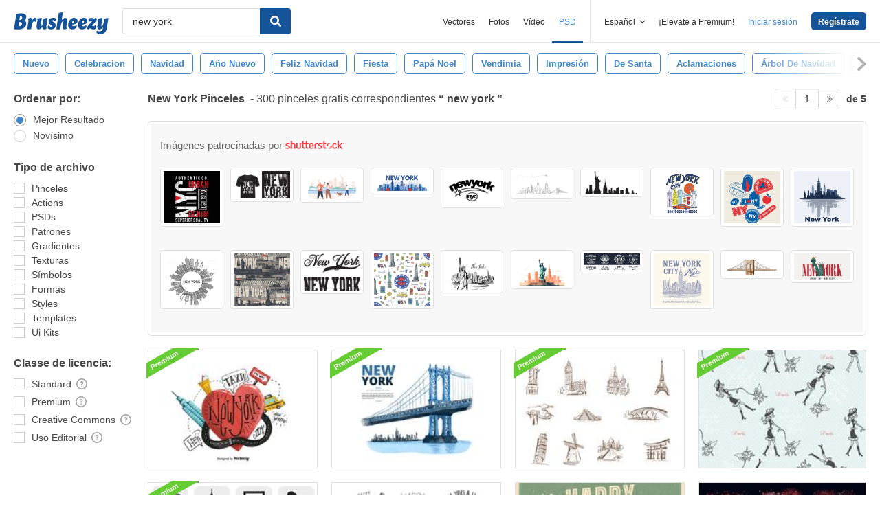

--- FILE ---
content_type: text/html; charset=utf-8
request_url: https://es.brusheezy.com/libre/new-york
body_size: 44785
content:
<!DOCTYPE html>
<!--[if lt IE 7]>      <html lang="es" xmlns:fb="http://developers.facebook.com/schema/" xmlns:og="http://opengraphprotocol.org/schema/" class="no-js lt-ie9 lt-ie8 lt-ie7"> <![endif]-->
<!--[if IE 7]>         <html lang="es" xmlns:fb="http://developers.facebook.com/schema/" xmlns:og="http://opengraphprotocol.org/schema/" class="no-js lt-ie9 lt-ie8"> <![endif]-->
<!--[if IE 8]>         <html lang="es" xmlns:fb="http://developers.facebook.com/schema/" xmlns:og="http://opengraphprotocol.org/schema/" class="no-js lt-ie9"> <![endif]-->
<!--[if IE 9]>         <html lang="es" xmlns:fb="http://developers.facebook.com/schema/" xmlns:og="http://opengraphprotocol.org/schema/" class="no-js ie9"> <![endif]-->
<!--[if gt IE 9]><!--> <html lang="es" xmlns:fb="http://developers.facebook.com/schema/" xmlns:og="http://opengraphprotocol.org/schema/" class="no-js"> <!--<![endif]-->
  <head>
	  <script type="text/javascript">window.country_code = "US";window.remote_ip_address = '18.220.72.161'</script>
              <!-- skipping hreflang -->

    
    <link rel="dns-prefetch" href="//static.brusheezy.com">
    <meta charset="utf-8">
    <meta http-equiv="X-UA-Compatible" content="IE=edge,chrome=1">
<script>window.NREUM||(NREUM={});NREUM.info={"beacon":"bam.nr-data.net","errorBeacon":"bam.nr-data.net","licenseKey":"NRJS-e38a0a5d9f3d7a161d2","applicationID":"682498450","transactionName":"J1kMFkBaWF9cREoRVwVEAQpXRhtAUVkS","queueTime":0,"applicationTime":326,"agent":""}</script>
<script>(window.NREUM||(NREUM={})).init={ajax:{deny_list:["bam.nr-data.net"]},feature_flags:["soft_nav"]};(window.NREUM||(NREUM={})).loader_config={licenseKey:"NRJS-e38a0a5d9f3d7a161d2",applicationID:"682498450",browserID:"682498528"};;/*! For license information please see nr-loader-rum-1.306.0.min.js.LICENSE.txt */
(()=>{var e,t,r={122:(e,t,r)=>{"use strict";r.d(t,{a:()=>i});var n=r(944);function i(e,t){try{if(!e||"object"!=typeof e)return(0,n.R)(3);if(!t||"object"!=typeof t)return(0,n.R)(4);const r=Object.create(Object.getPrototypeOf(t),Object.getOwnPropertyDescriptors(t)),a=0===Object.keys(r).length?e:r;for(let o in a)if(void 0!==e[o])try{if(null===e[o]){r[o]=null;continue}Array.isArray(e[o])&&Array.isArray(t[o])?r[o]=Array.from(new Set([...e[o],...t[o]])):"object"==typeof e[o]&&"object"==typeof t[o]?r[o]=i(e[o],t[o]):r[o]=e[o]}catch(e){r[o]||(0,n.R)(1,e)}return r}catch(e){(0,n.R)(2,e)}}},154:(e,t,r)=>{"use strict";r.d(t,{OF:()=>c,RI:()=>i,WN:()=>u,bv:()=>a,eN:()=>l,gm:()=>o,mw:()=>s,sb:()=>d});var n=r(863);const i="undefined"!=typeof window&&!!window.document,a="undefined"!=typeof WorkerGlobalScope&&("undefined"!=typeof self&&self instanceof WorkerGlobalScope&&self.navigator instanceof WorkerNavigator||"undefined"!=typeof globalThis&&globalThis instanceof WorkerGlobalScope&&globalThis.navigator instanceof WorkerNavigator),o=i?window:"undefined"!=typeof WorkerGlobalScope&&("undefined"!=typeof self&&self instanceof WorkerGlobalScope&&self||"undefined"!=typeof globalThis&&globalThis instanceof WorkerGlobalScope&&globalThis),s=Boolean("hidden"===o?.document?.visibilityState),c=/iPad|iPhone|iPod/.test(o.navigator?.userAgent),d=c&&"undefined"==typeof SharedWorker,u=((()=>{const e=o.navigator?.userAgent?.match(/Firefox[/\s](\d+\.\d+)/);Array.isArray(e)&&e.length>=2&&e[1]})(),Date.now()-(0,n.t)()),l=()=>"undefined"!=typeof PerformanceNavigationTiming&&o?.performance?.getEntriesByType("navigation")?.[0]?.responseStart},163:(e,t,r)=>{"use strict";r.d(t,{j:()=>E});var n=r(384),i=r(741);var a=r(555);r(860).K7.genericEvents;const o="experimental.resources",s="register",c=e=>{if(!e||"string"!=typeof e)return!1;try{document.createDocumentFragment().querySelector(e)}catch{return!1}return!0};var d=r(614),u=r(944),l=r(122);const f="[data-nr-mask]",g=e=>(0,l.a)(e,(()=>{const e={feature_flags:[],experimental:{allow_registered_children:!1,resources:!1},mask_selector:"*",block_selector:"[data-nr-block]",mask_input_options:{color:!1,date:!1,"datetime-local":!1,email:!1,month:!1,number:!1,range:!1,search:!1,tel:!1,text:!1,time:!1,url:!1,week:!1,textarea:!1,select:!1,password:!0}};return{ajax:{deny_list:void 0,block_internal:!0,enabled:!0,autoStart:!0},api:{get allow_registered_children(){return e.feature_flags.includes(s)||e.experimental.allow_registered_children},set allow_registered_children(t){e.experimental.allow_registered_children=t},duplicate_registered_data:!1},browser_consent_mode:{enabled:!1},distributed_tracing:{enabled:void 0,exclude_newrelic_header:void 0,cors_use_newrelic_header:void 0,cors_use_tracecontext_headers:void 0,allowed_origins:void 0},get feature_flags(){return e.feature_flags},set feature_flags(t){e.feature_flags=t},generic_events:{enabled:!0,autoStart:!0},harvest:{interval:30},jserrors:{enabled:!0,autoStart:!0},logging:{enabled:!0,autoStart:!0},metrics:{enabled:!0,autoStart:!0},obfuscate:void 0,page_action:{enabled:!0},page_view_event:{enabled:!0,autoStart:!0},page_view_timing:{enabled:!0,autoStart:!0},performance:{capture_marks:!1,capture_measures:!1,capture_detail:!0,resources:{get enabled(){return e.feature_flags.includes(o)||e.experimental.resources},set enabled(t){e.experimental.resources=t},asset_types:[],first_party_domains:[],ignore_newrelic:!0}},privacy:{cookies_enabled:!0},proxy:{assets:void 0,beacon:void 0},session:{expiresMs:d.wk,inactiveMs:d.BB},session_replay:{autoStart:!0,enabled:!1,preload:!1,sampling_rate:10,error_sampling_rate:100,collect_fonts:!1,inline_images:!1,fix_stylesheets:!0,mask_all_inputs:!0,get mask_text_selector(){return e.mask_selector},set mask_text_selector(t){c(t)?e.mask_selector="".concat(t,",").concat(f):""===t||null===t?e.mask_selector=f:(0,u.R)(5,t)},get block_class(){return"nr-block"},get ignore_class(){return"nr-ignore"},get mask_text_class(){return"nr-mask"},get block_selector(){return e.block_selector},set block_selector(t){c(t)?e.block_selector+=",".concat(t):""!==t&&(0,u.R)(6,t)},get mask_input_options(){return e.mask_input_options},set mask_input_options(t){t&&"object"==typeof t?e.mask_input_options={...t,password:!0}:(0,u.R)(7,t)}},session_trace:{enabled:!0,autoStart:!0},soft_navigations:{enabled:!0,autoStart:!0},spa:{enabled:!0,autoStart:!0},ssl:void 0,user_actions:{enabled:!0,elementAttributes:["id","className","tagName","type"]}}})());var p=r(154),m=r(324);let h=0;const v={buildEnv:m.F3,distMethod:m.Xs,version:m.xv,originTime:p.WN},b={consented:!1},y={appMetadata:{},get consented(){return this.session?.state?.consent||b.consented},set consented(e){b.consented=e},customTransaction:void 0,denyList:void 0,disabled:!1,harvester:void 0,isolatedBacklog:!1,isRecording:!1,loaderType:void 0,maxBytes:3e4,obfuscator:void 0,onerror:void 0,ptid:void 0,releaseIds:{},session:void 0,timeKeeper:void 0,registeredEntities:[],jsAttributesMetadata:{bytes:0},get harvestCount(){return++h}},_=e=>{const t=(0,l.a)(e,y),r=Object.keys(v).reduce((e,t)=>(e[t]={value:v[t],writable:!1,configurable:!0,enumerable:!0},e),{});return Object.defineProperties(t,r)};var w=r(701);const x=e=>{const t=e.startsWith("http");e+="/",r.p=t?e:"https://"+e};var S=r(836),k=r(241);const R={accountID:void 0,trustKey:void 0,agentID:void 0,licenseKey:void 0,applicationID:void 0,xpid:void 0},A=e=>(0,l.a)(e,R),T=new Set;function E(e,t={},r,o){let{init:s,info:c,loader_config:d,runtime:u={},exposed:l=!0}=t;if(!c){const e=(0,n.pV)();s=e.init,c=e.info,d=e.loader_config}e.init=g(s||{}),e.loader_config=A(d||{}),c.jsAttributes??={},p.bv&&(c.jsAttributes.isWorker=!0),e.info=(0,a.D)(c);const f=e.init,m=[c.beacon,c.errorBeacon];T.has(e.agentIdentifier)||(f.proxy.assets&&(x(f.proxy.assets),m.push(f.proxy.assets)),f.proxy.beacon&&m.push(f.proxy.beacon),e.beacons=[...m],function(e){const t=(0,n.pV)();Object.getOwnPropertyNames(i.W.prototype).forEach(r=>{const n=i.W.prototype[r];if("function"!=typeof n||"constructor"===n)return;let a=t[r];e[r]&&!1!==e.exposed&&"micro-agent"!==e.runtime?.loaderType&&(t[r]=(...t)=>{const n=e[r](...t);return a?a(...t):n})})}(e),(0,n.US)("activatedFeatures",w.B),e.runSoftNavOverSpa&&=!0===f.soft_navigations.enabled&&f.feature_flags.includes("soft_nav")),u.denyList=[...f.ajax.deny_list||[],...f.ajax.block_internal?m:[]],u.ptid=e.agentIdentifier,u.loaderType=r,e.runtime=_(u),T.has(e.agentIdentifier)||(e.ee=S.ee.get(e.agentIdentifier),e.exposed=l,(0,k.W)({agentIdentifier:e.agentIdentifier,drained:!!w.B?.[e.agentIdentifier],type:"lifecycle",name:"initialize",feature:void 0,data:e.config})),T.add(e.agentIdentifier)}},234:(e,t,r)=>{"use strict";r.d(t,{W:()=>a});var n=r(836),i=r(687);class a{constructor(e,t){this.agentIdentifier=e,this.ee=n.ee.get(e),this.featureName=t,this.blocked=!1}deregisterDrain(){(0,i.x3)(this.agentIdentifier,this.featureName)}}},241:(e,t,r)=>{"use strict";r.d(t,{W:()=>a});var n=r(154);const i="newrelic";function a(e={}){try{n.gm.dispatchEvent(new CustomEvent(i,{detail:e}))}catch(e){}}},261:(e,t,r)=>{"use strict";r.d(t,{$9:()=>d,BL:()=>s,CH:()=>g,Dl:()=>_,Fw:()=>y,PA:()=>h,Pl:()=>n,Pv:()=>k,Tb:()=>l,U2:()=>a,V1:()=>S,Wb:()=>x,bt:()=>b,cD:()=>v,d3:()=>w,dT:()=>c,eY:()=>p,fF:()=>f,hG:()=>i,k6:()=>o,nb:()=>m,o5:()=>u});const n="api-",i="addPageAction",a="addToTrace",o="addRelease",s="finished",c="interaction",d="log",u="noticeError",l="pauseReplay",f="recordCustomEvent",g="recordReplay",p="register",m="setApplicationVersion",h="setCurrentRouteName",v="setCustomAttribute",b="setErrorHandler",y="setPageViewName",_="setUserId",w="start",x="wrapLogger",S="measure",k="consent"},289:(e,t,r)=>{"use strict";r.d(t,{GG:()=>o,Qr:()=>c,sB:()=>s});var n=r(878),i=r(389);function a(){return"undefined"==typeof document||"complete"===document.readyState}function o(e,t){if(a())return e();const r=(0,i.J)(e),o=setInterval(()=>{a()&&(clearInterval(o),r())},500);(0,n.sp)("load",r,t)}function s(e){if(a())return e();(0,n.DD)("DOMContentLoaded",e)}function c(e){if(a())return e();(0,n.sp)("popstate",e)}},324:(e,t,r)=>{"use strict";r.d(t,{F3:()=>i,Xs:()=>a,xv:()=>n});const n="1.306.0",i="PROD",a="CDN"},374:(e,t,r)=>{r.nc=(()=>{try{return document?.currentScript?.nonce}catch(e){}return""})()},384:(e,t,r)=>{"use strict";r.d(t,{NT:()=>o,US:()=>u,Zm:()=>s,bQ:()=>d,dV:()=>c,pV:()=>l});var n=r(154),i=r(863),a=r(910);const o={beacon:"bam.nr-data.net",errorBeacon:"bam.nr-data.net"};function s(){return n.gm.NREUM||(n.gm.NREUM={}),void 0===n.gm.newrelic&&(n.gm.newrelic=n.gm.NREUM),n.gm.NREUM}function c(){let e=s();return e.o||(e.o={ST:n.gm.setTimeout,SI:n.gm.setImmediate||n.gm.setInterval,CT:n.gm.clearTimeout,XHR:n.gm.XMLHttpRequest,REQ:n.gm.Request,EV:n.gm.Event,PR:n.gm.Promise,MO:n.gm.MutationObserver,FETCH:n.gm.fetch,WS:n.gm.WebSocket},(0,a.i)(...Object.values(e.o))),e}function d(e,t){let r=s();r.initializedAgents??={},t.initializedAt={ms:(0,i.t)(),date:new Date},r.initializedAgents[e]=t}function u(e,t){s()[e]=t}function l(){return function(){let e=s();const t=e.info||{};e.info={beacon:o.beacon,errorBeacon:o.errorBeacon,...t}}(),function(){let e=s();const t=e.init||{};e.init={...t}}(),c(),function(){let e=s();const t=e.loader_config||{};e.loader_config={...t}}(),s()}},389:(e,t,r)=>{"use strict";function n(e,t=500,r={}){const n=r?.leading||!1;let i;return(...r)=>{n&&void 0===i&&(e.apply(this,r),i=setTimeout(()=>{i=clearTimeout(i)},t)),n||(clearTimeout(i),i=setTimeout(()=>{e.apply(this,r)},t))}}function i(e){let t=!1;return(...r)=>{t||(t=!0,e.apply(this,r))}}r.d(t,{J:()=>i,s:()=>n})},555:(e,t,r)=>{"use strict";r.d(t,{D:()=>s,f:()=>o});var n=r(384),i=r(122);const a={beacon:n.NT.beacon,errorBeacon:n.NT.errorBeacon,licenseKey:void 0,applicationID:void 0,sa:void 0,queueTime:void 0,applicationTime:void 0,ttGuid:void 0,user:void 0,account:void 0,product:void 0,extra:void 0,jsAttributes:{},userAttributes:void 0,atts:void 0,transactionName:void 0,tNamePlain:void 0};function o(e){try{return!!e.licenseKey&&!!e.errorBeacon&&!!e.applicationID}catch(e){return!1}}const s=e=>(0,i.a)(e,a)},566:(e,t,r)=>{"use strict";r.d(t,{LA:()=>s,bz:()=>o});var n=r(154);const i="xxxxxxxx-xxxx-4xxx-yxxx-xxxxxxxxxxxx";function a(e,t){return e?15&e[t]:16*Math.random()|0}function o(){const e=n.gm?.crypto||n.gm?.msCrypto;let t,r=0;return e&&e.getRandomValues&&(t=e.getRandomValues(new Uint8Array(30))),i.split("").map(e=>"x"===e?a(t,r++).toString(16):"y"===e?(3&a()|8).toString(16):e).join("")}function s(e){const t=n.gm?.crypto||n.gm?.msCrypto;let r,i=0;t&&t.getRandomValues&&(r=t.getRandomValues(new Uint8Array(e)));const o=[];for(var s=0;s<e;s++)o.push(a(r,i++).toString(16));return o.join("")}},606:(e,t,r)=>{"use strict";r.d(t,{i:()=>a});var n=r(908);a.on=o;var i=a.handlers={};function a(e,t,r,a){o(a||n.d,i,e,t,r)}function o(e,t,r,i,a){a||(a="feature"),e||(e=n.d);var o=t[a]=t[a]||{};(o[r]=o[r]||[]).push([e,i])}},607:(e,t,r)=>{"use strict";r.d(t,{W:()=>n});const n=(0,r(566).bz)()},614:(e,t,r)=>{"use strict";r.d(t,{BB:()=>o,H3:()=>n,g:()=>d,iL:()=>c,tS:()=>s,uh:()=>i,wk:()=>a});const n="NRBA",i="SESSION",a=144e5,o=18e5,s={STARTED:"session-started",PAUSE:"session-pause",RESET:"session-reset",RESUME:"session-resume",UPDATE:"session-update"},c={SAME_TAB:"same-tab",CROSS_TAB:"cross-tab"},d={OFF:0,FULL:1,ERROR:2}},630:(e,t,r)=>{"use strict";r.d(t,{T:()=>n});const n=r(860).K7.pageViewEvent},646:(e,t,r)=>{"use strict";r.d(t,{y:()=>n});class n{constructor(e){this.contextId=e}}},687:(e,t,r)=>{"use strict";r.d(t,{Ak:()=>d,Ze:()=>f,x3:()=>u});var n=r(241),i=r(836),a=r(606),o=r(860),s=r(646);const c={};function d(e,t){const r={staged:!1,priority:o.P3[t]||0};l(e),c[e].get(t)||c[e].set(t,r)}function u(e,t){e&&c[e]&&(c[e].get(t)&&c[e].delete(t),p(e,t,!1),c[e].size&&g(e))}function l(e){if(!e)throw new Error("agentIdentifier required");c[e]||(c[e]=new Map)}function f(e="",t="feature",r=!1){if(l(e),!e||!c[e].get(t)||r)return p(e,t);c[e].get(t).staged=!0,g(e)}function g(e){const t=Array.from(c[e]);t.every(([e,t])=>t.staged)&&(t.sort((e,t)=>e[1].priority-t[1].priority),t.forEach(([t])=>{c[e].delete(t),p(e,t)}))}function p(e,t,r=!0){const o=e?i.ee.get(e):i.ee,c=a.i.handlers;if(!o.aborted&&o.backlog&&c){if((0,n.W)({agentIdentifier:e,type:"lifecycle",name:"drain",feature:t}),r){const e=o.backlog[t],r=c[t];if(r){for(let t=0;e&&t<e.length;++t)m(e[t],r);Object.entries(r).forEach(([e,t])=>{Object.values(t||{}).forEach(t=>{t[0]?.on&&t[0]?.context()instanceof s.y&&t[0].on(e,t[1])})})}}o.isolatedBacklog||delete c[t],o.backlog[t]=null,o.emit("drain-"+t,[])}}function m(e,t){var r=e[1];Object.values(t[r]||{}).forEach(t=>{var r=e[0];if(t[0]===r){var n=t[1],i=e[3],a=e[2];n.apply(i,a)}})}},699:(e,t,r)=>{"use strict";r.d(t,{It:()=>a,KC:()=>s,No:()=>i,qh:()=>o});var n=r(860);const i=16e3,a=1e6,o="SESSION_ERROR",s={[n.K7.logging]:!0,[n.K7.genericEvents]:!1,[n.K7.jserrors]:!1,[n.K7.ajax]:!1}},701:(e,t,r)=>{"use strict";r.d(t,{B:()=>a,t:()=>o});var n=r(241);const i=new Set,a={};function o(e,t){const r=t.agentIdentifier;a[r]??={},e&&"object"==typeof e&&(i.has(r)||(t.ee.emit("rumresp",[e]),a[r]=e,i.add(r),(0,n.W)({agentIdentifier:r,loaded:!0,drained:!0,type:"lifecycle",name:"load",feature:void 0,data:e})))}},741:(e,t,r)=>{"use strict";r.d(t,{W:()=>a});var n=r(944),i=r(261);class a{#e(e,...t){if(this[e]!==a.prototype[e])return this[e](...t);(0,n.R)(35,e)}addPageAction(e,t){return this.#e(i.hG,e,t)}register(e){return this.#e(i.eY,e)}recordCustomEvent(e,t){return this.#e(i.fF,e,t)}setPageViewName(e,t){return this.#e(i.Fw,e,t)}setCustomAttribute(e,t,r){return this.#e(i.cD,e,t,r)}noticeError(e,t){return this.#e(i.o5,e,t)}setUserId(e){return this.#e(i.Dl,e)}setApplicationVersion(e){return this.#e(i.nb,e)}setErrorHandler(e){return this.#e(i.bt,e)}addRelease(e,t){return this.#e(i.k6,e,t)}log(e,t){return this.#e(i.$9,e,t)}start(){return this.#e(i.d3)}finished(e){return this.#e(i.BL,e)}recordReplay(){return this.#e(i.CH)}pauseReplay(){return this.#e(i.Tb)}addToTrace(e){return this.#e(i.U2,e)}setCurrentRouteName(e){return this.#e(i.PA,e)}interaction(e){return this.#e(i.dT,e)}wrapLogger(e,t,r){return this.#e(i.Wb,e,t,r)}measure(e,t){return this.#e(i.V1,e,t)}consent(e){return this.#e(i.Pv,e)}}},782:(e,t,r)=>{"use strict";r.d(t,{T:()=>n});const n=r(860).K7.pageViewTiming},836:(e,t,r)=>{"use strict";r.d(t,{P:()=>s,ee:()=>c});var n=r(384),i=r(990),a=r(646),o=r(607);const s="nr@context:".concat(o.W),c=function e(t,r){var n={},o={},u={},l=!1;try{l=16===r.length&&d.initializedAgents?.[r]?.runtime.isolatedBacklog}catch(e){}var f={on:p,addEventListener:p,removeEventListener:function(e,t){var r=n[e];if(!r)return;for(var i=0;i<r.length;i++)r[i]===t&&r.splice(i,1)},emit:function(e,r,n,i,a){!1!==a&&(a=!0);if(c.aborted&&!i)return;t&&a&&t.emit(e,r,n);var s=g(n);m(e).forEach(e=>{e.apply(s,r)});var d=v()[o[e]];d&&d.push([f,e,r,s]);return s},get:h,listeners:m,context:g,buffer:function(e,t){const r=v();if(t=t||"feature",f.aborted)return;Object.entries(e||{}).forEach(([e,n])=>{o[n]=t,t in r||(r[t]=[])})},abort:function(){f._aborted=!0,Object.keys(f.backlog).forEach(e=>{delete f.backlog[e]})},isBuffering:function(e){return!!v()[o[e]]},debugId:r,backlog:l?{}:t&&"object"==typeof t.backlog?t.backlog:{},isolatedBacklog:l};return Object.defineProperty(f,"aborted",{get:()=>{let e=f._aborted||!1;return e||(t&&(e=t.aborted),e)}}),f;function g(e){return e&&e instanceof a.y?e:e?(0,i.I)(e,s,()=>new a.y(s)):new a.y(s)}function p(e,t){n[e]=m(e).concat(t)}function m(e){return n[e]||[]}function h(t){return u[t]=u[t]||e(f,t)}function v(){return f.backlog}}(void 0,"globalEE"),d=(0,n.Zm)();d.ee||(d.ee=c)},843:(e,t,r)=>{"use strict";r.d(t,{G:()=>a,u:()=>i});var n=r(878);function i(e,t=!1,r,i){(0,n.DD)("visibilitychange",function(){if(t)return void("hidden"===document.visibilityState&&e());e(document.visibilityState)},r,i)}function a(e,t,r){(0,n.sp)("pagehide",e,t,r)}},860:(e,t,r)=>{"use strict";r.d(t,{$J:()=>u,K7:()=>c,P3:()=>d,XX:()=>i,Yy:()=>s,df:()=>a,qY:()=>n,v4:()=>o});const n="events",i="jserrors",a="browser/blobs",o="rum",s="browser/logs",c={ajax:"ajax",genericEvents:"generic_events",jserrors:i,logging:"logging",metrics:"metrics",pageAction:"page_action",pageViewEvent:"page_view_event",pageViewTiming:"page_view_timing",sessionReplay:"session_replay",sessionTrace:"session_trace",softNav:"soft_navigations",spa:"spa"},d={[c.pageViewEvent]:1,[c.pageViewTiming]:2,[c.metrics]:3,[c.jserrors]:4,[c.spa]:5,[c.ajax]:6,[c.sessionTrace]:7,[c.softNav]:8,[c.sessionReplay]:9,[c.logging]:10,[c.genericEvents]:11},u={[c.pageViewEvent]:o,[c.pageViewTiming]:n,[c.ajax]:n,[c.spa]:n,[c.softNav]:n,[c.metrics]:i,[c.jserrors]:i,[c.sessionTrace]:a,[c.sessionReplay]:a,[c.logging]:s,[c.genericEvents]:"ins"}},863:(e,t,r)=>{"use strict";function n(){return Math.floor(performance.now())}r.d(t,{t:()=>n})},878:(e,t,r)=>{"use strict";function n(e,t){return{capture:e,passive:!1,signal:t}}function i(e,t,r=!1,i){window.addEventListener(e,t,n(r,i))}function a(e,t,r=!1,i){document.addEventListener(e,t,n(r,i))}r.d(t,{DD:()=>a,jT:()=>n,sp:()=>i})},908:(e,t,r)=>{"use strict";r.d(t,{d:()=>n,p:()=>i});var n=r(836).ee.get("handle");function i(e,t,r,i,a){a?(a.buffer([e],i),a.emit(e,t,r)):(n.buffer([e],i),n.emit(e,t,r))}},910:(e,t,r)=>{"use strict";r.d(t,{i:()=>a});var n=r(944);const i=new Map;function a(...e){return e.every(e=>{if(i.has(e))return i.get(e);const t="function"==typeof e?e.toString():"",r=t.includes("[native code]"),a=t.includes("nrWrapper");return r||a||(0,n.R)(64,e?.name||t),i.set(e,r),r})}},944:(e,t,r)=>{"use strict";r.d(t,{R:()=>i});var n=r(241);function i(e,t){"function"==typeof console.debug&&(console.debug("New Relic Warning: https://github.com/newrelic/newrelic-browser-agent/blob/main/docs/warning-codes.md#".concat(e),t),(0,n.W)({agentIdentifier:null,drained:null,type:"data",name:"warn",feature:"warn",data:{code:e,secondary:t}}))}},969:(e,t,r)=>{"use strict";r.d(t,{TZ:()=>n,XG:()=>s,rs:()=>i,xV:()=>o,z_:()=>a});const n=r(860).K7.metrics,i="sm",a="cm",o="storeSupportabilityMetrics",s="storeEventMetrics"},990:(e,t,r)=>{"use strict";r.d(t,{I:()=>i});var n=Object.prototype.hasOwnProperty;function i(e,t,r){if(n.call(e,t))return e[t];var i=r();if(Object.defineProperty&&Object.keys)try{return Object.defineProperty(e,t,{value:i,writable:!0,enumerable:!1}),i}catch(e){}return e[t]=i,i}}},n={};function i(e){var t=n[e];if(void 0!==t)return t.exports;var a=n[e]={exports:{}};return r[e](a,a.exports,i),a.exports}i.m=r,i.d=(e,t)=>{for(var r in t)i.o(t,r)&&!i.o(e,r)&&Object.defineProperty(e,r,{enumerable:!0,get:t[r]})},i.f={},i.e=e=>Promise.all(Object.keys(i.f).reduce((t,r)=>(i.f[r](e,t),t),[])),i.u=e=>"nr-rum-1.306.0.min.js",i.o=(e,t)=>Object.prototype.hasOwnProperty.call(e,t),e={},t="NRBA-1.306.0.PROD:",i.l=(r,n,a,o)=>{if(e[r])e[r].push(n);else{var s,c;if(void 0!==a)for(var d=document.getElementsByTagName("script"),u=0;u<d.length;u++){var l=d[u];if(l.getAttribute("src")==r||l.getAttribute("data-webpack")==t+a){s=l;break}}if(!s){c=!0;var f={296:"sha512-XHJAyYwsxAD4jnOFenBf2aq49/pv28jKOJKs7YGQhagYYI2Zk8nHflZPdd7WiilkmEkgIZQEFX4f1AJMoyzKwA=="};(s=document.createElement("script")).charset="utf-8",i.nc&&s.setAttribute("nonce",i.nc),s.setAttribute("data-webpack",t+a),s.src=r,0!==s.src.indexOf(window.location.origin+"/")&&(s.crossOrigin="anonymous"),f[o]&&(s.integrity=f[o])}e[r]=[n];var g=(t,n)=>{s.onerror=s.onload=null,clearTimeout(p);var i=e[r];if(delete e[r],s.parentNode&&s.parentNode.removeChild(s),i&&i.forEach(e=>e(n)),t)return t(n)},p=setTimeout(g.bind(null,void 0,{type:"timeout",target:s}),12e4);s.onerror=g.bind(null,s.onerror),s.onload=g.bind(null,s.onload),c&&document.head.appendChild(s)}},i.r=e=>{"undefined"!=typeof Symbol&&Symbol.toStringTag&&Object.defineProperty(e,Symbol.toStringTag,{value:"Module"}),Object.defineProperty(e,"__esModule",{value:!0})},i.p="https://js-agent.newrelic.com/",(()=>{var e={374:0,840:0};i.f.j=(t,r)=>{var n=i.o(e,t)?e[t]:void 0;if(0!==n)if(n)r.push(n[2]);else{var a=new Promise((r,i)=>n=e[t]=[r,i]);r.push(n[2]=a);var o=i.p+i.u(t),s=new Error;i.l(o,r=>{if(i.o(e,t)&&(0!==(n=e[t])&&(e[t]=void 0),n)){var a=r&&("load"===r.type?"missing":r.type),o=r&&r.target&&r.target.src;s.message="Loading chunk "+t+" failed: ("+a+": "+o+")",s.name="ChunkLoadError",s.type=a,s.request=o,n[1](s)}},"chunk-"+t,t)}};var t=(t,r)=>{var n,a,[o,s,c]=r,d=0;if(o.some(t=>0!==e[t])){for(n in s)i.o(s,n)&&(i.m[n]=s[n]);if(c)c(i)}for(t&&t(r);d<o.length;d++)a=o[d],i.o(e,a)&&e[a]&&e[a][0](),e[a]=0},r=self["webpackChunk:NRBA-1.306.0.PROD"]=self["webpackChunk:NRBA-1.306.0.PROD"]||[];r.forEach(t.bind(null,0)),r.push=t.bind(null,r.push.bind(r))})(),(()=>{"use strict";i(374);var e=i(566),t=i(741);class r extends t.W{agentIdentifier=(0,e.LA)(16)}var n=i(860);const a=Object.values(n.K7);var o=i(163);var s=i(908),c=i(863),d=i(261),u=i(241),l=i(944),f=i(701),g=i(969);function p(e,t,i,a){const o=a||i;!o||o[e]&&o[e]!==r.prototype[e]||(o[e]=function(){(0,s.p)(g.xV,["API/"+e+"/called"],void 0,n.K7.metrics,i.ee),(0,u.W)({agentIdentifier:i.agentIdentifier,drained:!!f.B?.[i.agentIdentifier],type:"data",name:"api",feature:d.Pl+e,data:{}});try{return t.apply(this,arguments)}catch(e){(0,l.R)(23,e)}})}function m(e,t,r,n,i){const a=e.info;null===r?delete a.jsAttributes[t]:a.jsAttributes[t]=r,(i||null===r)&&(0,s.p)(d.Pl+n,[(0,c.t)(),t,r],void 0,"session",e.ee)}var h=i(687),v=i(234),b=i(289),y=i(154),_=i(384);const w=e=>y.RI&&!0===e?.privacy.cookies_enabled;function x(e){return!!(0,_.dV)().o.MO&&w(e)&&!0===e?.session_trace.enabled}var S=i(389),k=i(699);class R extends v.W{constructor(e,t){super(e.agentIdentifier,t),this.agentRef=e,this.abortHandler=void 0,this.featAggregate=void 0,this.loadedSuccessfully=void 0,this.onAggregateImported=new Promise(e=>{this.loadedSuccessfully=e}),this.deferred=Promise.resolve(),!1===e.init[this.featureName].autoStart?this.deferred=new Promise((t,r)=>{this.ee.on("manual-start-all",(0,S.J)(()=>{(0,h.Ak)(e.agentIdentifier,this.featureName),t()}))}):(0,h.Ak)(e.agentIdentifier,t)}importAggregator(e,t,r={}){if(this.featAggregate)return;const n=async()=>{let n;await this.deferred;try{if(w(e.init)){const{setupAgentSession:t}=await i.e(296).then(i.bind(i,305));n=t(e)}}catch(e){(0,l.R)(20,e),this.ee.emit("internal-error",[e]),(0,s.p)(k.qh,[e],void 0,this.featureName,this.ee)}try{if(!this.#t(this.featureName,n,e.init))return(0,h.Ze)(this.agentIdentifier,this.featureName),void this.loadedSuccessfully(!1);const{Aggregate:i}=await t();this.featAggregate=new i(e,r),e.runtime.harvester.initializedAggregates.push(this.featAggregate),this.loadedSuccessfully(!0)}catch(e){(0,l.R)(34,e),this.abortHandler?.(),(0,h.Ze)(this.agentIdentifier,this.featureName,!0),this.loadedSuccessfully(!1),this.ee&&this.ee.abort()}};y.RI?(0,b.GG)(()=>n(),!0):n()}#t(e,t,r){if(this.blocked)return!1;switch(e){case n.K7.sessionReplay:return x(r)&&!!t;case n.K7.sessionTrace:return!!t;default:return!0}}}var A=i(630),T=i(614);class E extends R{static featureName=A.T;constructor(e){var t;super(e,A.T),this.setupInspectionEvents(e.agentIdentifier),t=e,p(d.Fw,function(e,r){"string"==typeof e&&("/"!==e.charAt(0)&&(e="/"+e),t.runtime.customTransaction=(r||"http://custom.transaction")+e,(0,s.p)(d.Pl+d.Fw,[(0,c.t)()],void 0,void 0,t.ee))},t),this.importAggregator(e,()=>i.e(296).then(i.bind(i,943)))}setupInspectionEvents(e){const t=(t,r)=>{t&&(0,u.W)({agentIdentifier:e,timeStamp:t.timeStamp,loaded:"complete"===t.target.readyState,type:"window",name:r,data:t.target.location+""})};(0,b.sB)(e=>{t(e,"DOMContentLoaded")}),(0,b.GG)(e=>{t(e,"load")}),(0,b.Qr)(e=>{t(e,"navigate")}),this.ee.on(T.tS.UPDATE,(t,r)=>{(0,u.W)({agentIdentifier:e,type:"lifecycle",name:"session",data:r})})}}var N=i(843),I=i(782);class j extends R{static featureName=I.T;constructor(e){super(e,I.T),y.RI&&((0,N.u)(()=>(0,s.p)("docHidden",[(0,c.t)()],void 0,I.T,this.ee),!0),(0,N.G)(()=>(0,s.p)("winPagehide",[(0,c.t)()],void 0,I.T,this.ee)),this.importAggregator(e,()=>i.e(296).then(i.bind(i,117))))}}class P extends R{static featureName=g.TZ;constructor(e){super(e,g.TZ),y.RI&&document.addEventListener("securitypolicyviolation",e=>{(0,s.p)(g.xV,["Generic/CSPViolation/Detected"],void 0,this.featureName,this.ee)}),this.importAggregator(e,()=>i.e(296).then(i.bind(i,623)))}}new class extends r{constructor(e){var t;(super(),y.gm)?(this.features={},(0,_.bQ)(this.agentIdentifier,this),this.desiredFeatures=new Set(e.features||[]),this.desiredFeatures.add(E),this.runSoftNavOverSpa=[...this.desiredFeatures].some(e=>e.featureName===n.K7.softNav),(0,o.j)(this,e,e.loaderType||"agent"),t=this,p(d.cD,function(e,r,n=!1){if("string"==typeof e){if(["string","number","boolean"].includes(typeof r)||null===r)return m(t,e,r,d.cD,n);(0,l.R)(40,typeof r)}else(0,l.R)(39,typeof e)},t),function(e){p(d.Dl,function(t){if("string"==typeof t||null===t)return m(e,"enduser.id",t,d.Dl,!0);(0,l.R)(41,typeof t)},e)}(this),function(e){p(d.nb,function(t){if("string"==typeof t||null===t)return m(e,"application.version",t,d.nb,!1);(0,l.R)(42,typeof t)},e)}(this),function(e){p(d.d3,function(){e.ee.emit("manual-start-all")},e)}(this),function(e){p(d.Pv,function(t=!0){if("boolean"==typeof t){if((0,s.p)(d.Pl+d.Pv,[t],void 0,"session",e.ee),e.runtime.consented=t,t){const t=e.features.page_view_event;t.onAggregateImported.then(e=>{const r=t.featAggregate;e&&!r.sentRum&&r.sendRum()})}}else(0,l.R)(65,typeof t)},e)}(this),this.run()):(0,l.R)(21)}get config(){return{info:this.info,init:this.init,loader_config:this.loader_config,runtime:this.runtime}}get api(){return this}run(){try{const e=function(e){const t={};return a.forEach(r=>{t[r]=!!e[r]?.enabled}),t}(this.init),t=[...this.desiredFeatures];t.sort((e,t)=>n.P3[e.featureName]-n.P3[t.featureName]),t.forEach(t=>{if(!e[t.featureName]&&t.featureName!==n.K7.pageViewEvent)return;if(this.runSoftNavOverSpa&&t.featureName===n.K7.spa)return;if(!this.runSoftNavOverSpa&&t.featureName===n.K7.softNav)return;const r=function(e){switch(e){case n.K7.ajax:return[n.K7.jserrors];case n.K7.sessionTrace:return[n.K7.ajax,n.K7.pageViewEvent];case n.K7.sessionReplay:return[n.K7.sessionTrace];case n.K7.pageViewTiming:return[n.K7.pageViewEvent];default:return[]}}(t.featureName).filter(e=>!(e in this.features));r.length>0&&(0,l.R)(36,{targetFeature:t.featureName,missingDependencies:r}),this.features[t.featureName]=new t(this)})}catch(e){(0,l.R)(22,e);for(const e in this.features)this.features[e].abortHandler?.();const t=(0,_.Zm)();delete t.initializedAgents[this.agentIdentifier]?.features,delete this.sharedAggregator;return t.ee.get(this.agentIdentifier).abort(),!1}}}({features:[E,j,P],loaderType:"lite"})})()})();</script>
    <meta name="viewport" content="width=device-width, initial-scale=1.0, minimum-scale=1.0" />
    <title>Gratis New York Pinceles - (300 Descargas Gratis)</title>
<meta content="300 Mejor Gratis New York Pincel Descargas del Brusheezy comunidad. Gratis New York Pinceles licencia como creative commons, open source, e mucho más!" name="description" />
<meta content="Brusheezy" property="og:site_name" />
<meta content="Gratis New York Pinceles - (300 Descargas Gratis)" property="og:title" />
<meta content="https://es.brusheezy.com/libre/new-york" property="og:url" />
<meta content="es_ES" property="og:locale" />
<meta content="en_US" property="og:locale:alternate" />
<meta content="de_DE" property="og:locale:alternate" />
<meta content="fr_FR" property="og:locale:alternate" />
<meta content="nl_NL" property="og:locale:alternate" />
<meta content="pt_BR" property="og:locale:alternate" />
<meta content="sv_SE" property="og:locale:alternate" />
<meta content="https://static.brusheezy.com/system/resources/previews/000/059/875/original/hand-drawn-new-years-2018-brush-collection-photoshop-brushes.jpg" property="og:image" />
    <link href="/favicon.ico" rel="shortcut icon"></link><link href="/favicon.png" rel="icon" sizes="48x48" type="image/png"></link><link href="/apple-touch-icon-precomposed.png" rel="apple-touch-icon-precomposed"></link>
    <link href="https://maxcdn.bootstrapcdn.com/font-awesome/4.6.3/css/font-awesome.min.css" media="screen" rel="stylesheet" type="text/css" />
    <script src="https://static.brusheezy.com/assets/modernizr.custom.83825-93372fb200ead74f1d44254d993c5440.js" type="text/javascript"></script>
    <link href="https://static.brusheezy.com/assets/application-e6fc89b3e1f8c6290743690971644994.css" media="screen" rel="stylesheet" type="text/css" />
    <link href="https://static.brusheezy.com/assets/print-ac38768f09270df2214d2c500c647adc.css" media="print" rel="stylesheet" type="text/css" />
    <link href="https://feeds.feedburner.com/eezyinc/brusheezy-images" rel="alternate" title="RSS" type="application/rss+xml" />

          <link rel="canonical" href="https://es.brusheezy.com/libre/new-york">


    <meta content="authenticity_token" name="csrf-param" />
<meta content="VhsxcrMTLrzoxPCk7pWmo+Gf4IJYcwoRo+7zzX5+Tvs=" name="csrf-token" />
    <!-- Begin TextBlock "HTML - Head" -->
<meta name="google-site-verification" content="pfGHD8M12iD8MZoiUsSycicUuSitnj2scI2cB_MvoYw" />
<meta name="tinfoil-site-verification" content="6d4a376b35cc11699dd86a787c7b5ae10b5c70f0" />
<meta name="msvalidate.01" content="9E7A3F56C01FB9B69FCDD1FBD287CAE4" />
<meta name="p:domain_verify" content="e95f03b955f8191de30e476f8527821e"/>
<meta property="fb:page_id" content="111431139680" />
<!--<script type="text/javascript" src="http://api.xeezy.com/api.min.js"></script>-->
<script type="text/javascript" src="https://partner.googleadservices.com/gampad/google_service.js">
</script>
<script type="text/javascript">
  GS_googleAddAdSenseService("ca-pub-8467368486217144");
  GS_googleEnableAllServices();
  </script>
<script type="text/javascript">
  GA_googleAddSlot("ca-pub-8467368486217144", "Brusheezy_Bottom_300x250_ROS");
  GA_googleAddSlot("ca-pub-8467368486217144", "Brusheezy_Top_Med_Rectangle");
  GA_googleAddSlot("ca-pub-8467368486217144", "x2background-placement");
  GA_googleAddSlot("ca-pub-8467368486217144", "Top_Leaderboard");
  GA_googleFetchAds();
</script>
<link href="https://plus.google.com/116840303500574370724" rel="publisher" />

<!-- Download Popup Config -->
<script type='text/javascript'>
$(function () {
  if (typeof downloadPopup != 'undefined') {
    downloadPopup.testPercentage = 0.00;
  }
}); 
</script>

<!-- End TextBlock "HTML - Head" -->
      <link href="https://static.brusheezy.com/assets/splittests/new_search_ui-418ee10ba4943587578300e2dfed9bdf.css" media="screen" rel="stylesheet" type="text/css" />

  <script type="text/javascript">
    window.searchScope = 'External';
  </script>
    <link rel="next" href="https://es.brusheezy.com/libre/new-york?page=2" />


    <script type="application/ld+json">
      {
        "@context": "http://schema.org",
        "@type": "WebSite",
        "name": "brusheezy",
        "url": "https://www.brusheezy.com"
      }
   </script>

    <script type="application/ld+json">
      {
      "@context": "http://schema.org",
      "@type": "Organization",
      "url": "https://www.brusheezy.com",
      "logo": "https://static.brusheezy.com/assets/structured_data/brusheezy-logo-63a0370ba72197d03d41c8ee2a3fe30d.svg",
      "sameAs": [
        "https://www.facebook.com/brusheezy",
        "https://twitter.com/brusheezy",
        "https://pinterest.com/brusheezy/",
        "https://www.youtube.com/EezyInc",
        "https://instagram.com/eezy/",
        "https://www.snapchat.com/add/eezy",
        "https://google.com/+brusheezy"
      ]
     }
    </script>

    <script src="https://static.brusheezy.com/assets/sp-32e34cb9c56d3cd62718aba7a1338855.js" type="text/javascript"></script>
<script type="text/javascript">
  document.addEventListener('DOMContentLoaded', function() {
    snowplow('newTracker', 'sp', 'a.vecteezy.com', {
      appId: 'brusheezy_production',
      discoverRootDomain: true,
      eventMethod: 'beacon',
      cookieSameSite: 'Lax',
      context: {
        webPage: true,
        performanceTiming: true,
        gaCookies: true,
        geolocation: false
      }
    });
    snowplow('setUserIdFromCookie', 'rollout');
    snowplow('enableActivityTracking', {minimumVisitLength: 10, heartbeatDelay: 10});
    snowplow('enableLinkClickTracking');
    snowplow('trackPageView');
  });
</script>

  </head>

  <body class="proper-sticky-ads   full-width-search fullwidth has-sticky-header redesign-layout searches-show"
        data-site="brusheezy">
    
<link rel="preconnect" href="https://a.pub.network/" crossorigin />
<link rel="preconnect" href="https://b.pub.network/" crossorigin />
<link rel="preconnect" href="https://c.pub.network/" crossorigin />
<link rel="preconnect" href="https://d.pub.network/" crossorigin />
<link rel="preconnect" href="https://c.amazon-adsystem.com" crossorigin />
<link rel="preconnect" href="https://s.amazon-adsystem.com" crossorigin />
<link rel="preconnect" href="https://secure.quantserve.com/" crossorigin />
<link rel="preconnect" href="https://rules.quantcount.com/" crossorigin />
<link rel="preconnect" href="https://pixel.quantserve.com/" crossorigin />
<link rel="preconnect" href="https://btloader.com/" crossorigin />
<link rel="preconnect" href="https://api.btloader.com/" crossorigin />
<link rel="preconnect" href="https://confiant-integrations.global.ssl.fastly.net" crossorigin />
<link rel="stylesheet" href="https://a.pub.network/brusheezy-com/cls.css">
<script data-cfasync="false" type="text/javascript">
  var freestar = freestar || {};
  freestar.queue = freestar.queue || [];
  freestar.config = freestar.config || {};
  freestar.config.enabled_slots = [];
  freestar.initCallback = function () { (freestar.config.enabled_slots.length === 0) ? freestar.initCallbackCalled = false : freestar.newAdSlots(freestar.config.enabled_slots) }
</script>
<script src="https://a.pub.network/brusheezy-com/pubfig.min.js" data-cfasync="false" async></script>
<style>
.fs-sticky-footer {
  background: rgba(247, 247, 247, 0.9) !important;
}
</style>
<!-- Tag ID: brusheezy_1x1_bouncex -->
<div align="center" id="brusheezy_1x1_bouncex">
 <script data-cfasync="false" type="text/javascript">
  freestar.config.enabled_slots.push({ placementName: "brusheezy_1x1_bouncex", slotId: "brusheezy_1x1_bouncex" });
 </script>
</div>


      <script src="https://static.brusheezy.com/assets/partner-service-v3-b8d5668d95732f2d5a895618bbc192d0.js" type="text/javascript"></script>

<script type="text/javascript">
  window.partnerService = new window.PartnerService({
    baseUrl: 'https://p.sa7eer.com',
    site: 'brusheezy',
    contentType: "vector",
    locale: 'es',
    controllerName: 'searches',
    pageviewGuid: 'b705ed67-1b2b-432c-a85e-6e6ed5564754',
    sessionGuid: 'a5a85cff-3715-4bfa-9ca3-9bbc862d27bf',
  });
</script>


    
      

    <div id="fb-root"></div>



      
<header class="ez-site-header ">
  <div class="max-inner is-logged-out">
    <div class='ez-site-header__logo'>
  <a href="https://es.brusheezy.com/" title="Brusheezy"><svg xmlns="http://www.w3.org/2000/svg" id="Layer_1" data-name="Layer 1" viewBox="0 0 248 57.8"><title>brusheezy-logo-color</title><path class="cls-1" d="M32.4,29.6c0,9.9-9.2,15.3-21.1,15.3-3.9,0-11-.6-11.3-.6L6.3,3.9A61.78,61.78,0,0,1,18,2.7c9.6,0,14.5,3,14.5,8.8a12.42,12.42,0,0,1-5.3,10.2A7.9,7.9,0,0,1,32.4,29.6Zm-11.3.1c0-2.8-1.7-3.9-4.6-3.9-1,0-2.1.1-3.2.2L11.7,36.6c.5,0,1,.1,1.5.1C18.4,36.7,21.1,34,21.1,29.7ZM15.6,10.9l-1.4,9h2.2c3.1,0,5.1-2.9,5.1-6,0-2.1-1.1-3.1-3.4-3.1A10.87,10.87,0,0,0,15.6,10.9Z" transform="translate(0 0)"></path><path class="cls-1" d="M55.3,14.4c2.6,0,4,1.6,4,4.4a8.49,8.49,0,0,1-3.6,6.8,3,3,0,0,0-2.7-2c-4.5,0-6.3,10.6-6.4,11.2L46,38.4l-.9,5.9c-3.1,0-6.9.3-8.1.3a4,4,0,0,1-2.2-1l.8-5.2,2-13,.1-.8c.8-5.4-.7-7.7-.7-7.7a9.11,9.11,0,0,1,6.1-2.5c3.4,0,5.2,2,5.3,6.3,1.2-3.1,3.2-6.3,6.9-6.3Z" transform="translate(0 0)"></path><path class="cls-1" d="M85.4,34.7c-.8,5.4.7,7.7.7,7.7A9.11,9.11,0,0,1,80,44.9c-3.5,0-5.3-2.2-5.3-6.7-2.4,3.7-5.6,6.7-9.7,6.7-4.4,0-6.4-3.7-5.3-11.2L61,25.6c.8-5,1-9,1-9,3.2-.6,7.3-2.1,8.8-2.1a4,4,0,0,1,2.2,1L71.4,25.7l-1.5,9.4c-.1.9,0,1.3.8,1.3,3.7,0,5.8-10.7,5.8-10.7.8-5,1-9,1-9,3.2-.6,7.3-2.1,8.8-2.1a4,4,0,0,1,2.2,1L86.9,25.8l-1.3,8.3Z" transform="translate(0 0)"></path><path class="cls-1" d="M103.3,14.4c4.5,0,7.8,1.6,7.8,4.5,0,3.2-3.9,4.5-3.9,4.5s-1.2-2.9-3.7-2.9a2,2,0,0,0-2.2,2,2.41,2.41,0,0,0,1.3,2.2l3.2,2a8.39,8.39,0,0,1,3.9,7.5c0,6.1-4.9,10.7-12.5,10.7-4.6,0-8.8-2-8.8-5.8,0-3.5,3.5-5.4,3.5-5.4S93.8,38,96.8,38A2,2,0,0,0,99,35.8a2.42,2.42,0,0,0-1.3-2.2l-3-1.9a7.74,7.74,0,0,1-3.8-7c.3-5.9,4.8-10.3,12.4-10.3Z" transform="translate(0 0)"></path><path class="cls-1" d="M138.1,34.8c-1.1,5.4.9,7.7.9,7.7a9.28,9.28,0,0,1-6.1,2.4c-4.3,0-6.3-3.2-5-10l.2-.9,1.8-9.6a.94.94,0,0,0-1-1.3c-3.6,0-5.7,10.9-5.7,11l-.7,4.5-.9,5.9c-3.1,0-6.9.3-8.1.3a4,4,0,0,1-2.2-1l.8-5.2,4.3-27.5c.8-5,1-9,1-9,3.2-.6,7.3-2.1,8.8-2.1a4,4,0,0,1,2.2,1l-3.1,19.9c2.4-3.5,5.5-6.3,9.5-6.3,4.4,0,6.8,3.8,5.3,11.2l-1.8,8.4Z" transform="translate(0 0)"></path><path class="cls-1" d="M167.1,22.9c0,4.4-2.4,7.3-8.4,8.5l-6.3,1.3c.5,2.8,2.2,4.1,5,4.1a8.32,8.32,0,0,0,5.8-2.7,3.74,3.74,0,0,1,1.8,3.1c0,3.7-5.5,7.6-11.9,7.6s-10.8-4.2-10.8-11.2c0-8.2,5.7-19.2,15.8-19.2,5.6,0,9,3.3,9,8.5Zm-10.6,4.2a2.63,2.63,0,0,0,1.7-2.8c0-1.2-.4-3-1.8-3-2.5,0-3.6,4.1-4,7.2Z" transform="translate(0 0)"></path><path class="cls-1" d="M192.9,22.9c0,4.4-2.4,7.3-8.4,8.5l-6.3,1.3c.5,2.8,2.2,4.1,5,4.1a8.32,8.32,0,0,0,5.8-2.7,3.74,3.74,0,0,1,1.8,3.1c0,3.7-5.5,7.6-11.9,7.6s-10.8-4.2-10.8-11.2c0-8.2,5.7-19.2,15.8-19.2,5.5,0,9,3.3,9,8.5Zm-10.7,4.2a2.63,2.63,0,0,0,1.7-2.8c0-1.2-.4-3-1.8-3-2.5,0-3.6,4.1-4,7.2Z" transform="translate(0 0)"></path><path class="cls-1" d="M213.9,33.8a7.72,7.72,0,0,1,2.2,5.4c0,4.5-3.7,5.7-6.9,5.7-4.1,0-7.1-2-10.2-3-.9,1-1.7,2-2.5,3,0,0-4.6-.1-4.6-3.3,0-3.9,6.4-10.5,13.3-18.1a19.88,19.88,0,0,0-2.2-.2c-3.9,0-5.4,2-5.4,2a8.19,8.19,0,0,1-1.8-5.4c.2-4.2,4.2-5.4,7.3-5.4,3.3,0,5.7,1.3,8.1,2.4l1.9-2.4s4.7.1,4.7,3.3c0,3.7-6.2,10.3-12.9,17.6a14.65,14.65,0,0,0,4,.7,6.22,6.22,0,0,0,5-2.3Z" transform="translate(0 0)"></path><path class="cls-1" d="M243.8,42.3c-1.7,10.3-8.6,15.5-17.4,15.5-5.6,0-9.8-3-9.8-6.4a3.85,3.85,0,0,1,1.9-3.3,8.58,8.58,0,0,0,5.7,1.8c3.5,0,8.3-1.5,9.1-6.9l.7-4.2c-2.4,3.5-5.5,6.3-9.5,6.3-4.4,0-6.4-3.7-5.3-11.2l1.3-8.1c.8-5,1-9,1-9,3.2-.6,7.3-2.1,8.8-2.1a4,4,0,0,1,2.2,1l-1.6,10.2-1.5,9.4c-.1.9,0,1.3.8,1.3,3.7,0,5.8-10.7,5.8-10.7.8-5,1-9,1-9,3.2-.6,7.3-2.1,8.8-2.1a4,4,0,0,1,2.2,1L246.4,26Z" transform="translate(0 0)"></path></svg>
</a>
</div>


      <nav class="ez-site-header__main-nav logged-out-nav">
    <ul class="ez-site-header__header-menu">
        <div class="ez-site-header__app-links-wrapper" data-target="ez-mobile-menu.appLinksWrapper">
          <li class="ez-site-header__menu-item ez-site-header__menu-item--app-link "
              data-target="ez-mobile-menu.appLink" >
            <a href="https://es.vecteezy.com" target="_blank">Vectores</a>
          </li>

          <li class="ez-site-header__menu-item ez-site-header__menu-item--app-link "
              data-target="ez-mobile-menu.appLink" >
            <a href="https://es.vecteezy.com/fotos-gratis" target="_blank">Fotos</a>
          </li>

          <li class="ez-site-header__menu-item ez-site-header__menu-item--app-link"
              data-target="ez-mobile-menu.appLink" >
            <a href="https://es.videezy.com" target="_blank">Vídeo</a>
          </li>

          <li class="ez-site-header__menu-item ez-site-header__menu-item--app-link active-menu-item"
              data-target="ez-mobile-menu.appLink" >
            <a href="https://es.brusheezy.com" target="_blank">PSD</a>
          </li>
        </div>

        <div class="ez-site-header__separator"></div>

        <li class="ez-site-header__locale_prompt ez-site-header__menu-item"
            data-action="toggle-language-switcher"
            data-switcher-target="ez-site-header__lang_selector">
          <span>
            Español
            <!-- Generator: Adobe Illustrator 21.0.2, SVG Export Plug-In . SVG Version: 6.00 Build 0)  --><svg xmlns="http://www.w3.org/2000/svg" xmlns:xlink="http://www.w3.org/1999/xlink" version="1.1" id="Layer_1" x="0px" y="0px" viewBox="0 0 11.9 7.1" style="enable-background:new 0 0 11.9 7.1;" xml:space="preserve" class="ez-site-header__menu-arrow">
<polygon points="11.9,1.5 10.6,0 6,4.3 1.4,0 0,1.5 6,7.1 "></polygon>
</svg>

          </span>

          
<div id="ez-site-header__lang_selector" class="ez-language-switcher ez-tooltip ez-tooltip--arrow-top">
  <div class="ez-tooltip__arrow ez-tooltip__arrow--middle"></div>
  <div class="ez-tooltip__content">
    <ul>
        <li>
          <a href="https://www.brusheezy.com/free/new-york" class="nested-locale-switcher-link en" data-locale="en" rel="nofollow">English</a>        </li>
        <li>
          
            <span class="nested-locale-switcher-link es current">
              Español
              <svg xmlns="http://www.w3.org/2000/svg" id="Layer_1" data-name="Layer 1" viewBox="0 0 11.93 9.39"><polygon points="11.93 1.76 10.17 0 4.3 5.87 1.76 3.32 0 5.09 4.3 9.39 11.93 1.76"></polygon></svg>

            </span>
        </li>
        <li>
          <a href="https://pt.brusheezy.com/livre/new-york" class="nested-locale-switcher-link pt" data-locale="pt" rel="nofollow">Português</a>        </li>
        <li>
          <a href="https://de.brusheezy.com/gratis/new-york" class="nested-locale-switcher-link de" data-locale="de" rel="nofollow">Deutsch</a>        </li>
        <li>
          <a href="https://fr.brusheezy.com/libre/new-york" class="nested-locale-switcher-link fr" data-locale="fr" rel="nofollow">Français</a>        </li>
        <li>
          <a href="https://nl.brusheezy.com/gratis/new-york" class="nested-locale-switcher-link nl" data-locale="nl" rel="nofollow">Nederlands</a>        </li>
        <li>
          <a href="https://sv.brusheezy.com/gratis/new-york" class="nested-locale-switcher-link sv" data-locale="sv" rel="nofollow">Svenska</a>        </li>
    </ul>
  </div>
</div>


        </li>

          <li class="ez-site-header__menu-item ez-site-header__menu-item--join-pro-link"
              data-target="ez-mobile-menu.joinProLink">
            <a href="/signups/join_premium">¡Elevate a Premium!</a>
          </li>

          <li class="ez-site-header__menu-item"
              data-target="ez-mobile-menu.logInBtn">
            <a href="/iniciar-sesion" class="login-link" data-remote="true" onclick="track_header_login_click();">Iniciar sesión</a>
          </li>

          <li class="ez-site-header__menu-item ez-site-header__menu-item--btn ez-site-header__menu-item--sign-up-btn"
              data-target="ez-mobile-menu.signUpBtn">
            <a href="/inscribirse" class="ez-btn ez-btn--primary ez-btn--tiny ez-btn--sign-up" data-remote="true" onclick="track_header_join_eezy_click();">Regístrate</a>
          </li>


      

        <li class="ez-site-header__menu-item ez-site-header__mobile-menu">
          <button class="ez-site-header__mobile-menu-btn"
                  data-controller="ez-mobile-menu">
            <svg xmlns="http://www.w3.org/2000/svg" viewBox="0 0 20 14"><g id="Layer_2" data-name="Layer 2"><g id="Account_Pages_Mobile_Menu_Open" data-name="Account Pages Mobile Menu Open"><g id="Account_Pages_Mobile_Menu_Open-2" data-name="Account Pages Mobile Menu Open"><path class="cls-1" d="M0,0V2H20V0ZM0,8H20V6H0Zm0,6H20V12H0Z"></path></g></g></g></svg>

          </button>
        </li>
    </ul>

  </nav>

  <script src="https://static.brusheezy.com/assets/header_mobile_menu-bbe8319134d6d4bb7793c9fdffca257c.js" type="text/javascript"></script>


      <p% search_path = nil %>

<form accept-charset="UTF-8" action="/libre" class="ez-search-form" data-action="new-search" data-adid="1636631" data-behavior="" data-trafcat="T1" method="post"><div style="margin:0;padding:0;display:inline"><input name="utf8" type="hidden" value="&#x2713;" /><input name="authenticity_token" type="hidden" value="VhsxcrMTLrzoxPCk7pWmo+Gf4IJYcwoRo+7zzX5+Tvs=" /></div>
  <input id="from" name="from" type="hidden" value="mainsite" />
  <input id="in_se" name="in_se" type="hidden" value="true" />

  <div class="ez-input">
      <input class="ez-input__field ez-input__field--basic ez-input__field--text ez-search-form__input" id="search" name="search" placeholder="Buscar" type="text" value="new york" />

    <button class="ez-search-form__submit" title="Buscar" type="submit">
      <svg xmlns="http://www.w3.org/2000/svg" id="Layer_1" data-name="Layer 1" viewBox="0 0 14.39 14.39"><title>search</title><path d="M14,12.32,10.81,9.09a5.87,5.87,0,1,0-1.72,1.72L12.32,14A1.23,1.23,0,0,0,14,14,1.23,1.23,0,0,0,14,12.32ZM2.43,5.88A3.45,3.45,0,1,1,5.88,9.33,3.46,3.46,0,0,1,2.43,5.88Z"></path></svg>

</button>  </div>
</form>

  </div><!-- .max-inner -->

    
    <!-- Search Tags -->
    <div class="ez-search-tags">
      
<link href="https://static.brusheezy.com/assets/tags_carousel-e3b70e45043c44ed04a5d925fa3e3ba6.css" media="screen" rel="stylesheet" type="text/css" />

<div class="outer-tags-wrap" >
  <div class="rs-carousel">
    <ul class="tags-wrap">
          <li class="tag">
            <a href="/libre/nuevo" class="tag-link" data-behavior="related-search-click" data-related-term="nuevo" title="nuevo">
              <span>
                nuevo
              </span>
</a>          </li>
          <li class="tag">
            <a href="/libre/celebracion" class="tag-link" data-behavior="related-search-click" data-related-term="celebracion" title="celebracion">
              <span>
                celebracion
              </span>
</a>          </li>
          <li class="tag">
            <a href="/libre/navidad" class="tag-link" data-behavior="related-search-click" data-related-term="navidad" title="navidad">
              <span>
                navidad
              </span>
</a>          </li>
          <li class="tag">
            <a href="/libre/a%C3%B1o-nuevo" class="tag-link" data-behavior="related-search-click" data-related-term="año nuevo" title="año nuevo">
              <span>
                año nuevo
              </span>
</a>          </li>
          <li class="tag">
            <a href="/libre/feliz-navidad" class="tag-link" data-behavior="related-search-click" data-related-term="feliz navidad" title="feliz navidad">
              <span>
                feliz navidad
              </span>
</a>          </li>
          <li class="tag">
            <a href="/libre/fiesta" class="tag-link" data-behavior="related-search-click" data-related-term="fiesta" title="fiesta">
              <span>
                fiesta
              </span>
</a>          </li>
          <li class="tag">
            <a href="/libre/pap%C3%A1-noel" class="tag-link" data-behavior="related-search-click" data-related-term="papá noel" title="papá noel">
              <span>
                papá noel
              </span>
</a>          </li>
          <li class="tag">
            <a href="/libre/vendimia" class="tag-link" data-behavior="related-search-click" data-related-term="vendimia" title="vendimia">
              <span>
                vendimia
              </span>
</a>          </li>
          <li class="tag">
            <a href="/libre/impresi%C3%B3n" class="tag-link" data-behavior="related-search-click" data-related-term="impresión" title="impresión">
              <span>
                impresión
              </span>
</a>          </li>
          <li class="tag">
            <a href="/libre/de-santa" class="tag-link" data-behavior="related-search-click" data-related-term="de santa" title="de santa">
              <span>
                de santa
              </span>
</a>          </li>
          <li class="tag">
            <a href="/libre/aclamaciones" class="tag-link" data-behavior="related-search-click" data-related-term="aclamaciones" title="aclamaciones">
              <span>
                aclamaciones
              </span>
</a>          </li>
          <li class="tag">
            <a href="/libre/%C3%A1rbol-de-navidad" class="tag-link" data-behavior="related-search-click" data-related-term="árbol de navidad" title="árbol de navidad">
              <span>
                árbol de navidad
              </span>
</a>          </li>
          <li class="tag">
            <a href="/libre/retro" class="tag-link" data-behavior="related-search-click" data-related-term="retro" title="retro">
              <span>
                retro
              </span>
</a>          </li>
          <li class="tag">
            <a href="/libre/verde" class="tag-link" data-behavior="related-search-click" data-related-term="verde" title="verde">
              <span>
                verde
              </span>
</a>          </li>
          <li class="tag">
            <a href="/libre/evento" class="tag-link" data-behavior="related-search-click" data-related-term="evento" title="evento">
              <span>
                evento
              </span>
</a>          </li>
          <li class="tag">
            <a href="/libre/contento" class="tag-link" data-behavior="related-search-click" data-related-term="contento" title="contento">
              <span>
                contento
              </span>
</a>          </li>
          <li class="tag">
            <a href="/libre/rama" class="tag-link" data-behavior="related-search-click" data-related-term="rama" title="rama">
              <span>
                rama
              </span>
</a>          </li>
          <li class="tag">
            <a href="/libre/guirnalda" class="tag-link" data-behavior="related-search-click" data-related-term="guirnalda" title="guirnalda">
              <span>
                guirnalda
              </span>
</a>          </li>
          <li class="tag">
            <a href="/libre/alegre" class="tag-link" data-behavior="related-search-click" data-related-term="alegre" title="alegre">
              <span>
                alegre
              </span>
</a>          </li>
          <li class="tag">
            <a href="/libre/decorativo" class="tag-link" data-behavior="related-search-click" data-related-term="decorativo" title="decorativo">
              <span>
                decorativo
              </span>
</a>          </li>
          <li class="tag">
            <a href="/libre/%C3%A1rbol" class="tag-link" data-behavior="related-search-click" data-related-term="árbol" title="árbol">
              <span>
                árbol
              </span>
</a>          </li>
          <li class="tag">
            <a href="/libre/frontera" class="tag-link" data-behavior="related-search-click" data-related-term="frontera" title="frontera">
              <span>
                frontera
              </span>
</a>          </li>
          <li class="tag">
            <a href="/libre/decoraci%C3%B3n-navide%C3%B1a" class="tag-link" data-behavior="related-search-click" data-related-term="decoración navideña" title="decoración navideña">
              <span>
                decoración navideña
              </span>
</a>          </li>
          <li class="tag">
            <a href="/libre/invierno" class="tag-link" data-behavior="related-search-click" data-related-term="invierno" title="invierno">
              <span>
                invierno
              </span>
</a>          </li>
          <li class="tag">
            <a href="/libre/decoraci%C3%B3n" class="tag-link" data-behavior="related-search-click" data-related-term="decoración" title="decoración">
              <span>
                decoración
              </span>
</a>          </li>
          <li class="tag">
            <a href="/libre/colecci%C3%B3n" class="tag-link" data-behavior="related-search-click" data-related-term="colección" title="colección">
              <span>
                colección
              </span>
</a>          </li>
          <li class="tag">
            <a href="/libre/saludo" class="tag-link" data-behavior="related-search-click" data-related-term="saludo" title="saludo">
              <span>
                saludo
              </span>
</a>          </li>
          <li class="tag">
            <a href="/libre/champ%C3%A1n" class="tag-link" data-behavior="related-search-click" data-related-term="champán" title="champán">
              <span>
                champán
              </span>
</a>          </li>
          <li class="tag">
            <a href="/libre/fondo" class="tag-link" data-behavior="related-search-click" data-related-term="fondo" title="fondo">
              <span>
                fondo
              </span>
</a>          </li>
          <li class="tag">
            <a href="/libre/blanco" class="tag-link" data-behavior="related-search-click" data-related-term="blanco" title="blanco">
              <span>
                blanco
              </span>
</a>          </li>
          <li class="tag">
            <a href="/libre/ilustraci%C3%B3n" class="tag-link" data-behavior="related-search-click" data-related-term="ilustración" title="ilustración">
              <span>
                ilustración
              </span>
</a>          </li>
          <li class="tag">
            <a href="/libre/acebo" class="tag-link" data-behavior="related-search-click" data-related-term="acebo" title="acebo">
              <span>
                acebo
              </span>
</a>          </li>
          <li class="tag">
            <a href="/libre/baya" class="tag-link" data-behavior="related-search-click" data-related-term="baya" title="baya">
              <span>
                baya
              </span>
</a>          </li>
          <li class="tag">
            <a href="/libre/saludos" class="tag-link" data-behavior="related-search-click" data-related-term="saludos" title="saludos">
              <span>
                saludos
              </span>
</a>          </li>
          <li class="tag">
            <a href="/libre/art" class="tag-link" data-behavior="related-search-click" data-related-term="art" title="art">
              <span>
                art
              </span>
</a>          </li>
          <li class="tag">
            <a href="/libre/gr%C3%A1fico" class="tag-link" data-behavior="related-search-click" data-related-term="gráfico" title="gráfico">
              <span>
                gráfico
              </span>
</a>          </li>
    </ul>
  </div>
</div>

<script defer="defer" src="https://static.brusheezy.com/assets/jquery.ui.widget-0763685ac5d9057e21eac4168b755b9a.js" type="text/javascript"></script>
<script defer="defer" src="https://static.brusheezy.com/assets/jquery.event.drag-3d54f98bab25c12a9b9cc1801f3e1c4b.js" type="text/javascript"></script>
<script defer="defer" src="https://static.brusheezy.com/assets/jquery.translate3d-6277fde3b8b198a2da2aa8e4389a7c84.js" type="text/javascript"></script>
<script defer="defer" src="https://static.brusheezy.com/assets/jquery.rs.carousel-5763ad180bc69cb2b583cd5d42a9c231.js" type="text/javascript"></script>
<script defer="defer" src="https://static.brusheezy.com/assets/jquery.rs.carousel-touch-c5c93eecbd1da1af1bce8f19e8f02105.js" type="text/javascript"></script>
<script defer="defer" src="https://static.brusheezy.com/assets/tags-carousel-bb78c5a4ca2798d203e5b9c09f22846d.js" type="text/javascript"></script>


    </div>
</header>


    <div id="body">
      <div class="content">

        

          

<input id="originalSearchQuery" name="originalSearchQuery" type="hidden" value="new york" />

<button class="filter-sidebar-open-btn btn primary flat" title="Filters">Filters</button>

<div class="content-inner">
  <aside id="filter-sidebar">



      <link href="https://static.brusheezy.com/assets/search_filter-6c123be796899e69b74df5c98ea0fa45.css" media="screen" rel="stylesheet" type="text/css" />

<div class="filter-inner full ">
  <button class="filter-sidebar-close-btn">Close</button>

  <h4>Ordenar por:</h4>
  <ul class="search-options">
    <li>
      
<div class="check--wrapper">
  <div class="check--box checked  radio" data-filter-param="sort-best"></div>
  <div class="check--label">Mejor Resultado</div>

</div>
    </li>
    <li>
      
<div class="check--wrapper">
  <div class="check--box   radio" data-filter-param="sort-newest"></div>
  <div class="check--label">Novísimo</div>

</div>
    </li>
  </ul>

  <h4>Tipo de archivo</h4>
  <ul class="search-options">
    <li>
    
<div class="check--wrapper">
  <div class="check--box   " data-filter-param="content-type-brushes"></div>
  <div class="check--label">Pinceles</div>

</div>
  </li>
    <li>
      
<div class="check--wrapper">
  <div class="check--box   " data-filter-param="content-type-actions"></div>
  <div class="check--label"><span class="translation_missing" title="translation missing: es.options.actions">Actions</span></div>

</div>
    </li>
    <li>
      
<div class="check--wrapper">
  <div class="check--box   " data-filter-param="content-type-psds"></div>
  <div class="check--label">PSDs</div>

</div>
    </li>
    <li>
      
<div class="check--wrapper">
  <div class="check--box   " data-filter-param="content-type-patterns"></div>
  <div class="check--label">Patrones</div>

</div>
    </li>
    <li>
      
<div class="check--wrapper">
  <div class="check--box   " data-filter-param="content-type-gradients"></div>
  <div class="check--label">Gradientes</div>

</div>
    </li>
    <li>
      
<div class="check--wrapper">
  <div class="check--box   " data-filter-param="content-type-textures"></div>
  <div class="check--label">Texturas</div>

</div>
    </li>
    <li>
      
<div class="check--wrapper">
  <div class="check--box   " data-filter-param="content-type-symbols"></div>
  <div class="check--label">Símbolos</div>

</div>
    </li>
    <li>
    
<div class="check--wrapper">
  <div class="check--box   " data-filter-param="content-type-shapes"></div>
  <div class="check--label">Formas</div>

</div>
  </li>
    <li>
      
<div class="check--wrapper">
  <div class="check--box   " data-filter-param="content-type-styles"></div>
  <div class="check--label"><span class="translation_missing" title="translation missing: es.options.styles">Styles</span></div>

</div>
    </li>
    <li>
      
<div class="check--wrapper">
  <div class="check--box   " data-filter-param="content-type-templates"></div>
  <div class="check--label"><span class="translation_missing" title="translation missing: es.options.templates">Templates</span></div>

</div>
    </li>
    <li>
      
<div class="check--wrapper">
  <div class="check--box   " data-filter-param="content-type-ui-kits"></div>
  <div class="check--label"><span class="translation_missing" title="translation missing: es.options.ui-kits">Ui Kits</span></div>

</div>
    </li>
  </ul>

  <div class="extended-options">
    <h4>Classe de licencia:</h4>
    <ul class="search-options">
      <li>
        
<div class="check--wrapper">
  <div class="check--box   " data-filter-param="license-standard"></div>
  <div class="check--label">Standard</div>

    <span class="ez-tooltip-icon" data-tooltip-position="right top" data-tooltip="&lt;h4&gt;Standard&lt;/h4&gt;&lt;p&gt;Este filtro mostrará resultados creadas por nuestros colaboradores y revisados por nuestro equipo de moderación. Estos archivos son de uso gratuito con atribución. Una licencia adicional puede ser comprado para uso sin atribución.&lt;/p&gt;" title="&lt;h4&gt;Standard&lt;/h4&gt;&lt;p&gt;Este filtro mostrará resultados creadas por nuestros colaboradores y revisados por nuestro equipo de moderación. Estos archivos son de uso gratuito con atribución. Una licencia adicional puede ser comprado para uso sin atribución.&lt;/p&gt;"><svg class="ez-icon-circle-question"><use xlink:href="#ez-icon-circle-question"></use></svg></span>
</div>
      </li>
      <li>
        
<div class="check--wrapper">
  <div class="check--box   " data-filter-param="license-premium"></div>
  <div class="check--label">Premium</div>

    <span class="ez-tooltip-icon" data-tooltip-position="right top" data-tooltip="&lt;h4&gt;Premium&lt;/h4&gt;&lt;p&gt;Este filtro sólo mostrará resultados Premium que pueden ser compradas. Cada archivo incluye una licencia royalty-free.&lt;/p&gt;" title="&lt;h4&gt;Premium&lt;/h4&gt;&lt;p&gt;Este filtro sólo mostrará resultados Premium que pueden ser compradas. Cada archivo incluye una licencia royalty-free.&lt;/p&gt;"><svg class="ez-icon-circle-question"><use xlink:href="#ez-icon-circle-question"></use></svg></span>
</div>
      </li>
      <li>
        
<div class="check--wrapper">
  <div class="check--box   " data-filter-param="license-cc"></div>
  <div class="check--label">Creative Commons</div>

    <span class="ez-tooltip-icon" data-tooltip-position="right top" data-tooltip="&lt;h4&gt;Creative Commons&lt;/h4&gt;&lt;p&gt;Este filtro sólo mostrará resultados gratuitos que deben utilizarse de acuerdo con las directrices de Creative Commons. No vendemos licencias para estas imágenes.&lt;/p&gt;" title="&lt;h4&gt;Creative Commons&lt;/h4&gt;&lt;p&gt;Este filtro sólo mostrará resultados gratuitos que deben utilizarse de acuerdo con las directrices de Creative Commons. No vendemos licencias para estas imágenes.&lt;/p&gt;"><svg class="ez-icon-circle-question"><use xlink:href="#ez-icon-circle-question"></use></svg></span>
</div>
      </li>
      <li>
        
<div class="check--wrapper">
  <div class="check--box   " data-filter-param="license-editorial"></div>
  <div class="check--label">Uso Editorial</div>

    <span class="ez-tooltip-icon" data-tooltip-position="right top" data-tooltip="&lt;h4&gt;Uso Editorial&lt;/h4&gt;&lt;p&gt;Este filtro solo mostrará imágenes gratuitas para su uso en artículos de noticias, libros de no ficción, documentales u otros fines de interés periodístico. No deberías utilizar en los anuncios, la mercancía, el embalaje del producto, o cualquier otro uso comercial o promocional.&lt;/p&gt;" title="&lt;h4&gt;Uso Editorial&lt;/h4&gt;&lt;p&gt;Este filtro solo mostrará imágenes gratuitas para su uso en artículos de noticias, libros de no ficción, documentales u otros fines de interés periodístico. No deberías utilizar en los anuncios, la mercancía, el embalaje del producto, o cualquier otro uso comercial o promocional.&lt;/p&gt;"><svg class="ez-icon-circle-question"><use xlink:href="#ez-icon-circle-question"></use></svg></span>
</div>
      </li>
    </ul>

  </div>
</div>

<button class="btn flat toggle-btn" data-toggle="closed" data-more="Más filtros de búsqueda" data-less="Menos filtros de búsqueda">Más filtros de búsqueda</button>

<button class="btn flat apply-filters-btn">Apply Filters</button>

<svg xmlns="http://www.w3.org/2000/svg" style="display: none;">
  
    <symbol id="ez-icon-plus" viewBox="0 0 512 512">
      <path d="m512 213l-213 0 0-213-86 0 0 213-213 0 0 86 213 0 0 213 86 0 0-213 213 0z"></path>
    </symbol>
  
    <symbol id="ez-icon-vector-file" viewBox="0 0 512 512">
      <path d="m356 0l-318 0 0 512 436 0 0-394z m66 461l-332 0 0-410 245 0 87 87z m-179-256c-56 0-102 46-102 102 0 57 46 103 102 103 57 0 103-46 103-103l-103 0z m26 77l102 0c0-57-46-103-102-103z"></path>
    </symbol>
  
    <symbol id="ez-icon-webpage" viewBox="0 0 512 512">
      <path d="m0 0l0 512 512 0 0-512z m51 51l307 0 0 51-307 0z m410 410l-410 0 0-307 410 0z m0-359l-51 0 0-51 51 0z m-179 103l-180 0 0 205 180 0z m-52 153l-76 0 0-102 76 0z m180-153l-77 0 0 51 77 0z m0 77l-77 0 0 51 77 0z m0 76l-77 0 0 52 77 0z"></path>
    </symbol>
  
    <symbol id="ez-icon-money" viewBox="0 0 512 512">
      <path d="m486 77l-460 0c-15 0-26 11-26 25l0 308c0 14 11 25 26 25l460 0c15 0 26-11 26-25l0-308c0-14-11-25-26-25z m-435 307l0-92 92 92z m410 0l-246 0-164-164 0-92 246 0 164 164z m0-164l-92-92 92 0z m-307 36c0 57 45 102 102 102 57 0 102-45 102-102 0-57-45-102-102-102-57 0-102 45-102 102z m153 0c0 28-23 51-51 51-28 0-51-23-51-51 0-28 23-51 51-51 28 0 51 23 51 51z"></path>
    </symbol>
  
    <symbol id="ez-icon-money-dark" viewBox="0 0 512 512">
      <path d="m0 77l0 358 512 0 0-358z m461 307l-282 0-128-128 0-128 282 0 128 128z m-205-205c-42 0-77 35-77 77 0 42 35 77 77 77 42 0 77-35 77-77 0-42-35-77-77-77z"></path>
    </symbol>
  
    <symbol id="ez-icon-calendar" viewBox="0 0 512 512">
      <path d="m384 358l-51 0 0 52 51 0z m26-307l0-51-52 0 0 51-204 0 0-51-52 0 0 51-102 0 0 461 512 0 0-461z m51 410l-410 0 0-256 410 0z m0-307l-410 0 0-52 410 0z m-77 102l-51 0 0 51 51 0z m-102 0l-52 0 0 51 52 0z m-103 102l-51 0 0 52 51 0z m0-102l-51 0 0 51 51 0z m103 102l-52 0 0 52 52 0z"></path>
    </symbol>
  
    <symbol id="ez-icon-calendar-dark" viewBox="0 0 512 512">
      <path d="m410 51l0-51-52 0 0 51-204 0 0-51-52 0 0 51-102 0 0 77 512 0 0-77z m-410 461l512 0 0-333-512 0z m333-256l51 0 0 51-51 0z m0 102l51 0 0 52-51 0z m-103-102l52 0 0 51-52 0z m0 102l52 0 0 52-52 0z m-102-102l51 0 0 51-51 0z m0 102l51 0 0 52-51 0z"></path>
    </symbol>
  
    <symbol id="ez-icon-checkbox" viewBox="0 0 512 512">
      <path d="m142 205l142 136 200-252-49-34-156 199-94-89z m313 79l0 171-398 0 0-398 171 0 0-57-228 0 0 512 512 0 0-228z"></path>
    </symbol>
  
    <symbol id="ez-icon-circle-minus" viewBox="0 0 512 512">
      <path d="m256 0c-141 0-256 115-256 256 0 141 115 256 256 256 141 0 256-115 256-256 0-141-115-256-256-256z m0 461c-113 0-205-92-205-205 0-113 92-205 205-205 113 0 205 92 205 205 0 113-92 205-205 205z m-102-179l204 0 0-52-204 0z"></path>
    </symbol>
  
    <symbol id="ez-icon-circle-minus-dark" viewBox="0 0 512 512">
      <path d="m256 0c-141 0-256 115-256 256 0 141 115 256 256 256 141 0 256-115 256-256 0-141-115-256-256-256z m102 282l-204 0 0-52 204 0z"></path>
    </symbol>
  
    <symbol id="ez-icon-comments" viewBox="0 0 512 512">
      <path d="m154 230l51 0 0-51-51 0z m76 0l52 0 0-51-52 0z m77 0l51 0 0-51-51 0z m128-230l-358 0c-43 0-77 34-77 77l0 256c0 42 34 77 77 77l0 102 219-102 139 0c43 0 77-35 77-77l0-256c0-43-34-77-77-77z m26 333c0 14-12 25-26 25l-151 0-156 73 0-73-51 0c-14 0-26-11-26-25l0-256c0-14 12-26 26-26l358 0c14 0 26 12 26 26z"></path>
    </symbol>
  
    <symbol id="ez-icon-close" viewBox="0 0 512 512">
      <path d="m512 56l-56-56-200 200-200-200-56 56 200 200-200 200 56 56 200-200 200 200 56-56-200-200z"></path>
    </symbol>
  
    <symbol id="ez-icon-comments-dark" viewBox="0 0 512 512">
      <path d="m435 0l-358 0c-43 0-77 34-77 77l0 256c0 42 34 77 77 77l0 102 219-102 139 0c43 0 77-35 77-77l0-256c0-43-34-77-77-77z m-230 230l-51 0 0-51 51 0z m77 0l-52 0 0-51 52 0z m76 0l-51 0 0-51 51 0z"></path>
    </symbol>
  
    <symbol id="ez-icon-credits" viewBox="0 0 512 512">
      <path d="m358 166c-48 0-153-19-153 77l0 154c0 57 105 77 153 77 49 0 154-20 154-77l0-154c0-57-105-77-154-77z m0 52c36-1 70 7 100 25-30 18-64 27-100 26-35 1-69-8-100-26 31-18 65-26 100-25z m103 176c-31 20-66 30-103 28-36 2-72-8-102-28l0-17c33 13 67 19 102 20 35-1 70-7 103-20z m0-76c-30 20-66 29-103 28-36 1-72-8-102-29l0-17c33 13 67 20 102 20 35 0 70-7 103-20z m-324-177l-9-2-10 0c-11-2-21-5-31-8l-10-4-7 0-5-2-4-2-3-2-4-6c30-18 64-26 100-25 35-1 69 7 100 25l53 0c0-57-105-77-153-77-49 0-154 20-154 77l0 231c0 57 105 76 154 76 8 0 17 0 25-1l0-51c-8 1-17 1-25 1-37 2-72-8-103-28l0-17c33 12 68 19 103 20 8 0 17-1 25-2l0-51c-8 1-17 1-25 1-37 2-73-8-103-28l0-17c33 13 68 19 103 20 8 0 17-1 25-2l0-51c-8 1-17 2-25 2-37 1-73-8-103-29l0-17c33 13 68 20 103 20 8 0 17-1 25-2l0-51c-8 1-17 2-25 2-6 0-12 0-17 0z"></path>
    </symbol>
  
    <symbol id="ez-icon-credits-dark" viewBox="0 0 512 512">
      <path d="m425 245c-26-15-54-21-84-21-30 0-57 6-83 21 26 15 53 22 83 22 30 0 58-7 84-22z m-169 111l0 15c26 17 55 26 85 24 30 2 60-7 86-24l0-15c-28 11-56 17-86 17-30 0-57-6-85-17z m0-64l0 15c26 17 55 26 85 24 30 2 60-7 86-24l0-15c-28 11-56 17-86 17-30 0-57-6-85-17z m85-153c0-79-102-107-170-107-69 0-171 28-171 107l0 192c0 79 102 106 171 106 8 0 17 0 25-2l2 0c37 32 99 45 143 45 69 0 171-28 171-107l0-128c0-79-102-106-171-106z m-170-22c-30 0-58 7-84 22l3 2 2 2 8 4 7 0 8 2c9 2 17 5 26 7l15 0c4 2 10 4 15 4 6 0 15 0 21-2l0 43c-6 2-15 2-21 2-30 0-58-7-86-17l0 15c26 17 56 25 86 23 6 0 15 0 21-2l0 43c-6 2-15 2-21 2-30 0-58-7-86-17l0 15c26 17 56 25 86 23 6 0 15 0 21-2l0 43c-6 2-15 2-21 2-30 0-58-7-86-17l0 15c26 17 56 25 86 23 6 0 15 0 21-2l0 43c-6 2-15 2-21 2-41 0-128-17-128-64l0-192c0-47 87-64 128-64 40 0 128 17 128 64l-45 0c-26-15-53-22-83-22z m298 256c0 47-87 64-128 64-40 0-128-17-128-64l0-128c0-47 88-64 128-64 41 0 128 17 128 64z"></path>
    </symbol>
  
    <symbol id="ez-icon-go-back-arrow" viewBox="0 0 512 512">
      <path d="m388 201l-269 0 93-93-43-44-169 168 169 168 43-43-93-94 269 0c34 0 62 28 62 62 0 34-28 62-62 62l-32 0 0 61 32 0c45 3 89-20 112-59 24-40 24-89 0-128-23-39-67-62-112-59z"></path>
    </symbol>
  
    <symbol id="ez-icon-home" viewBox="0 0 512 512">
      <path d="m59 273l0 227 394 0 0-227-197-139z m222 178l-49 0 0-97 49 0z m123 0l-73 0 0-146-149 0 0 146-73 0 0-153 148-104 148 104z m-148-439l-123 87 0-87-49 0 0 122-84 59 29 39 227-161 227 161 29-39z"></path>
    </symbol>
  
    <symbol id="ez-icon-home-dark" viewBox="0 0 512 512">
      <path d="m256 12l-123 87 0-87-49 0 0 122-84 59 29 39 227-161 227 161 29-39z m-197 261l0 227 123 0 0-195 148 0 0 195 123 0 0-227-197-139z m172 227l49 0 0-146-49 0z"></path>
    </symbol>
  
    <symbol id="ez-icon-horiz-dots" viewBox="0 0 512 512">
      <path d="m51 205c-28 0-51 23-51 51 0 28 23 51 51 51 28 0 51-23 51-51 0-28-23-51-51-51z m205 0c-28 0-51 23-51 51 0 28 23 51 51 51 28 0 51-23 51-51 0-28-23-51-51-51z m205 0c-28 0-51 23-51 51 0 28 23 51 51 51 28 0 51-23 51-51 0-28-23-51-51-51z"></path>
    </symbol>
  
    <symbol id="ez-icon-edit" viewBox="0 0 512 512">
      <path d="m51 51l103 0 0-51-154 0 0 154 51 0z m461 51c0-28-10-53-31-71-41-39-105-39-146 0l-274 274c-2 2-2 5-5 5l0 2-56 167c-5 13 0 28 15 33 5 3 13 3 18 0l164-54 3 0c2-2 5-5 7-7l274-277c21-18 31-43 31-72z m-445 343l25-74 51 51z m122-51l-35-36-39-35 215-215 72 71z m256-256l-5 5-71-71 5-5c20-21 51-21 71 0 21 17 21 51 0 71z m16 323l-103 0 0 51 154 0 0-154-51 0z"></path>
    </symbol>
  
    <symbol id="ez-icon-circle-alert" viewBox="0 0 512 512">
      <path d="m256 0c-141 0-256 115-256 256 0 141 115 256 256 256 141 0 256-115 256-256 0-141-115-256-256-256z m0 461c-113 0-205-92-205-205 0-113 92-205 205-205 113 0 205 92 205 205 0 113-92 205-205 205z m-26-103l52 0 0-51-52 0z m0-102l52 0 0-102-52 0z"></path>
    </symbol>
  
    <symbol id="ez-icon-circle-alert-dark" viewBox="0 0 512 512">
      <path d="m256 0c-141 0-256 115-256 256 0 141 115 256 256 256 141 0 256-115 256-256 0-141-115-256-256-256z m26 358l-52 0 0-51 52 0z m0-102l-52 0 0-102 52 0z"></path>
    </symbol>
  
    <symbol id="ez-icon-circle-plus" viewBox="0 0 512 512">
      <path d="m282 154l-52 0 0 76-76 0 0 52 76 0 0 76 52 0 0-76 76 0 0-52-76 0z m-26-154c-141 0-256 115-256 256 0 141 115 256 256 256 141 0 256-115 256-256 0-141-115-256-256-256z m0 461c-113 0-205-92-205-205 0-113 92-205 205-205 113 0 205 92 205 205 0 113-92 205-205 205z"></path>
    </symbol>
  
    <symbol id="ez-icon-circle-plus-dark" viewBox="0 0 512 512">
      <path d="m256 0c-141 0-256 115-256 256 0 141 115 256 256 256 141 0 256-115 256-256 0-141-115-256-256-256z m102 282l-76 0 0 76-52 0 0-76-76 0 0-52 76 0 0-76 52 0 0 76 76 0z"></path>
    </symbol>
  
    <symbol id="ez-icon-facebook" viewBox="0 0 512 512">
      <path d="m483 0l-454 0c-14 0-27 14-27 27l0 454c0 17 13 31 27 31l242 0 0-198-64 0 0-78 64 0 0-55c-6-51 31-96 82-102 7 0 11 0 17 0 21 0 41 0 58 3l0 68-41 0c-30 0-37 14-37 38l0 51 75 0-10 78-65 0 0 195 130 0c17 0 27-14 27-27l0-458c3-13-10-27-24-27z"></path>
    </symbol>
  
    <symbol id="ez-icon-triangle-info" viewBox="0 0 512 512">
      <path d="m230 256l52 0 0-51-52 0z m0 154l52 0 0-103-52 0z m274-13l-179-353c-18-39-66-54-105-36-15 7-28 20-36 36l-176 355c-21 39-5 87 36 105 10 5 23 8 35 8l356 0c44 0 80-36 80-79-3-11-6-23-11-36z m-48 51c-5 8-13 13-23 13l-354 0c-15 0-25-10-25-26 0-5 0-10 2-13l177-355c8-13 23-18 38-11 5 3 8 5 11 11l176 355c3 8 3 18-2 26z"></path>
    </symbol>
  
    <symbol id="ez-icon-triangle-info-dark" viewBox="0 0 512 512">
      <path d="m504 398l-178-354c-13-27-40-44-70-44-30 0-57 17-70 44l-178 354c-12 25-11 54 4 77 14 23 39 37 67 37l354 0c27 0 53-14 67-37 14-23 16-52 4-77z m-222 12l-52 0 0-103 52 0z m0-154l-52 0 0-51 52 0z"></path>
    </symbol>
  
    <symbol id="ez-icon-circle-close" viewBox="0 0 512 512">
      <path d="m319 157l-63 63-63-63-39 38 63 63-63 63 39 37 63-62 63 62 39-37-63-63 63-63z m-63-157c-141 0-256 115-256 256 0 141 115 256 256 256 141 0 256-115 256-256 0-141-115-256-256-256z m0 461c-113 0-205-92-205-205 0-113 92-205 205-205 113 0 205 92 205 205 0 113-92 205-205 205z"></path>
    </symbol>
  
    <symbol id="ez-icon-circle-close-dark" viewBox="0 0 512 512">
      <path d="m256 0c-141 0-256 115-256 256 0 141 115 256 256 256 141 0 256-115 256-256 0-141-115-256-256-256z m102 321l-39 37-63-62-63 62-39-37 63-63-63-63 39-38 63 63 63-63 39 38-63 63z"></path>
    </symbol>
  
    <symbol id="ez-icon-check-banner" viewBox="0 0 512 512">
      <path d="m384 438l-113-77c-7-5-20-5-28 0l-112 77 0-387 307 0c0-28-23-51-51-51l-259 0c-28 0-51 23-51 51l0 435c0 16 13 26 25 26 6 0 11-3 13-5l141-92 138 92c13 8 28 5 36-8 3-2 5-7 5-13l0-230-51 0z m-182-282l-46 46 100 98 151-152-46-46-105 108z"></path>
    </symbol>
  
    <symbol id="ez-icon-check-banner-dark" viewBox="0 0 512 512">
      <path d="m384 0l-256 0c-28 0-51 23-51 51l0 435c0 16 13 26 25 26 6 0 11-3 13-5l141-92 138 92c13 8 28 5 36-8 3-2 5-7 5-13l0-435c0-28-23-51-51-51z m-154 300l-99-98 46-46 53 54 105-105 46 46z"></path>
    </symbol>
  
    <symbol id="ez-icon-circle-info" viewBox="0 0 512 512">
      <path d="m256 0c-141 0-256 115-256 256 0 141 115 256 256 256 141 0 256-115 256-256 0-141-115-256-256-256z m0 461c-113 0-205-92-205-205 0-113 92-205 205-205 113 0 205 92 205 205 0 113-92 205-205 205z m-26-256l52 0 0-51-52 0z m0 153l52 0 0-102-52 0z"></path>
    </symbol>
  
    <symbol id="ez-icon-circle-info-dark" viewBox="0 0 512 512">
      <path d="m256 0c-141 0-256 115-256 256 0 141 115 256 256 256 141 0 256-115 256-256 0-141-115-256-256-256z m26 358l-52 0 0-102 52 0z m0-153l-52 0 0-51 52 0z"></path>
    </symbol>
  
    <symbol id="ez-icon-instagram" viewBox="0 0 512 512">
      <path d="m391 89c-17 0-31 13-31 30 0 18 14 31 31 31 17 0 31-13 31-31 0-17-14-30-31-30z m116 61c0-20-4-41-14-61-7-17-17-34-30-45-14-13-28-24-45-30-17-7-37-14-58-14-27 0-34 0-106 0-71 0-75 0-102 0-21 0-44 7-62 14-17 6-34 17-47 27-11 14-21 31-28 48-6 20-13 41-13 61 0 27 0 38 0 106 0 68 0 79 0 106 0 20 3 41 10 61 14 34 41 62 75 75 21 7 41 14 65 14 27 0 34 0 106 0 71 0 78 0 106 0 20 0 40-3 61-14 34-13 61-41 75-75 7-20 10-41 14-61 0-27 0-38 0-106 0-68-4-79-7-106z m-44 208c0 17-4 31-11 48-3 10-10 21-20 31-7 7-17 14-31 20-14 7-31 11-48 11-27 0-34 0-102 0-68 0-75 0-103 0-17 0-30-4-47-11-11-3-21-10-31-20-7-7-14-17-21-31-6-13-10-31-10-48 0-27 0-34 0-102 0-68 0-75 0-102 0-17 4-31 10-48 14-10 21-21 28-27 7-11 17-18 31-21 13-7 30-10 44-10 27 0 34 0 102 0 69 0 75 0 103 0 17 0 30 3 47 10 11 3 21 10 31 21 7 6 14 17 21 30 7 14 10 31 10 48 0 27 0 34 0 102 0 69-3 72-3 99z m-209-232c-71 0-133 58-133 130 0 72 58 133 130 133 72 0 133-58 133-130 3-75-55-133-130-133z m0 215c-47 0-85-37-85-85 0-48 38-85 85-85 48 0 86 37 86 85 0 48-38 85-86 85z"></path>
    </symbol>
  
    <symbol id="ez-icon-linkedin" viewBox="0 0 512 512">
      <path d="m60 21c-30-4-56 19-60 52 0 0 0 4 0 4 0 30 23 53 56 57 0 0 4 0 4 0 30 0 57-23 60-53 4-30-18-57-48-60-4 0-8 0-12 0z m-49 470l102 0 0-320-102 0z m377-323c-42-4-83 18-102 52l0-49-113 0c0 27 0 320 0 320l113 0 0-173c0-7 0-19 4-26 7-23 30-38 53-38 37 0 56 30 56 72l0 162 113 0 0-174c0-98-53-146-124-146z"></path>
    </symbol>
  
    <symbol id="ez-icon-message" viewBox="0 0 512 512">
      <path d="m0 77l0 358 512 0 0-358z m419 51l-163 145-163-145z m-368 31l109 97-109 97z m42 225l105-94 41 36c10 9 24 9 34 0l41-36 105 94z m368-31l-109-97 109-97z"></path>
    </symbol>
  
    <symbol id="ez-icon-message-dark" viewBox="0 0 512 512">
      <path d="m477 77l-442 0 221 188z m-119 169l154 153 0-285z m-102 87l-63-54-157 156 440 0-157-156z m-256-219l0 285 154-154z"></path>
    </symbol>
  
    <symbol id="ez-icon-hamburger" viewBox="0 0 512 512">
      <path d="m0 77l0 51 512 0 0-51z m0 205l512 0 0-52-512 0z m0 153l512 0 0-51-512 0z"></path>
    </symbol>
  
    <symbol id="ez-icon-obscure" viewBox="0 0 512 512">
      <path d="m64 335l36-35c-16-13-31-29-44-44 46-59 116-97 190-102l48-49c-12-3-25-3-38-3-95 0-184 49-251 139-5 10-5 23 0 30 18 23 39 46 59 64z m338-189l110-110-36-36-476 476 36 36 120-120c33 10 67 18 100 18 95 0 184-49 248-139 8-10 8-20 0-30-28-39-61-69-102-95z m-205 205l5-5c10 5 21 10 34 12-13-2-26-5-39-7z m44-44l59-59c0 3 2 8 2 11 0 28-23 51-51 51-3 0-5-3-10-3z m15 51l-3 0c57 0 100-46 100-102 0-18-5-33-13-49l24-23c33 18 64 44 87 72-47 61-118 100-195 102z m-10-204c-51 2-92 43-95 94z"></path>
    </symbol>
  
    <symbol id="ez-icon-obscure-dark" viewBox="0 0 512 512">
      <path d="m413 158l97-97-35-35-426 425 35 35 93-92c25 7 50 10 75 10 93 0 181-48 246-135 7-10 7-23 0-31-25-30-53-57-85-80z m-161 198c-10 0-22-2-32-5l47-47c13-5 23-15 28-28l47-50c3 10 5 20 5 30 3 53-40 98-95 100z m-97-85c-3-5-3-10-3-15 0-55 43-100 98-100 5 0 10 0 17 2l45-45c-20-5-40-7-60-7-92 0-180 47-245 135-5 7-8 20 0 30 20 28 45 53 72 75z"></path>
    </symbol>
  
    <symbol id="ez-icon-reveal" viewBox="0 0 512 512">
      <path d="m506 241c-67-90-157-139-251-139-95 0-182 49-249 139-7 10-7 20 0 30 67 90 154 139 249 139 94 0 184-49 248-139 8-10 8-20 3-30z m-446 15c44-59 113-97 187-102-56 0-102 46-102 102 0 56 46 102 102 102-74-5-143-43-187-102z m141 0c0-28 23-51 51-51 28 0 51 23 51 51 0 28-23 51-51 51-28 0-51-23-51-51z m54 102l-3 0c56 0 103-46 103-102 0-56-47-102-103-102l3 0c77 2 151 41 197 102-46 61-118 100-197 102z"></path>
    </symbol>
  
    <symbol id="ez-icon-reveal-dark" viewBox="0 0 512 512">
      <path d="m257 205c-28 0-51 23-51 51 0 28 23 51 51 51 28 0 51-23 51-51 0-28-23-51-51-51z m251 36c-69-90-156-139-251-139-94 0-184 49-251 139-7 10-7 20 0 30 67 90 154 139 251 139 98 0 185-49 251-139 5-10 5-23 0-30z m-251 117c-56 0-102-46-102-102-3-56 41-102 95-105 53-3 102 41 105 95 0 2 0 7 0 10 2 56-41 100-98 102z"></path>
    </symbol>
  
    <symbol id="ez-icon-pause" viewBox="0 0 512 512">
      <path d="m128 512l85 0 0-512-85 0z m171-512l0 512 85 0 0-512z"></path>
    </symbol>
  
    <symbol id="ez-icon-pinterest" viewBox="0 0 512 512">
      <path d="m254 0c-140 0-252 116-252 259 0 99 61 192 153 233 0-21 0-41 4-59l34-139c-7-14-10-28-10-41 0-38 20-65 47-65 21 0 35 13 35 34 0 0 0 3 0 3-4 31-11 62-21 89-7 21 7 44 27 48 4 0 7 0 11 0 47 0 82-62 82-137 3-51-41-95-93-99-3 0-10 0-13 0-69-3-123 51-127 116 0 4 0 4 0 7 0 17 7 38 17 51 7 7 7 11 7 17l-7 21c0 3-6 7-10 7 0 0 0 0-3 0-34-21-58-58-51-99 0-72 61-161 181-161 85-3 157 58 160 144 0 0 0 3 0 3 0 99-55 174-137 174-23 0-47-10-61-34 0 0-14 58-17 72-7 20-14 37-27 54 24 11 47 14 71 14 140 0 256-116 256-256 0-140-112-256-256-256z"></path>
    </symbol>
  
    <symbol id="ez-icon-play" viewBox="0 0 512 512">
      <path d="m472 190l-362-183c-37-18-81-3-103 30-3 11-7 25-7 36l0 366c0 25 15 51 37 62 22 15 51 15 73 4l362-183c36-18 51-62 36-99-7-15-18-26-36-33z m-399 249l0-366 366 183z"></path>
    </symbol>
  
    <symbol id="ez-icon-play-dark" viewBox="0 0 512 512">
      <path d="m472 190l-362-183c-37-18-81-3-103 30-3 11-7 25-7 36l0 366c0 25 15 51 37 62 22 15 51 15 73 4l362-183c36-18 51-62 36-99-7-15-18-26-36-33z"></path>
    </symbol>
  
    <symbol id="ez-icon-print" viewBox="0 0 512 512">
      <path d="m435 128l-25 0 0-128-308 0 0 128-25 0c-43 0-77 34-77 77l0 128c0 42 34 77 77 77l25 0 0 102 308 0 0-102 25 0c43 0 77-35 77-77l0-128c0-43-34-77-77-77z m-281-77l204 0 0 77-204 0z m204 410l-204 0 0-77 204 0z m103-128c0 14-12 25-26 25l-25 0 0-25-308 0 0 25-25 0c-14 0-26-11-26-25l0-128c0-14 12-26 26-26l358 0c14 0 26 12 26 26z m-103-51l52 0 0-52-52 0z"></path>
    </symbol>
  
    <symbol id="ez-icon-print-dark" viewBox="0 0 512 512">
      <path d="m435 154l-358 0c-43 0-77 34-77 76l0 103c0 42 34 77 77 77l25 0 0-77 308 0 0 77 25 0c43 0 77-35 77-77l0-103c0-42-34-76-77-76z m-25 128l-52 0 0-52 52 0z m0-282l-308 0 0 102 308 0z m-256 512l204 0 0-128-204 0z"></path>
    </symbol>
  
    <symbol id="ez-icon-circle-question" viewBox="0 0 512 512">
      <path d="m256 0c-141 0-256 115-256 256 0 141 115 256 256 256 141 0 256-115 256-256 0-141-115-256-256-256z m0 461c-113 0-205-92-205-205 0-113 92-205 205-205 113 0 205 92 205 205 0 113-92 205-205 205z m0-333c-42 0-77 34-77 77l51 0c0-14 12-26 26-26 14 0 26 12 26 26 0 14-12 25-26 25l-26 0 0 77 52 0 0-30c35-12 56-48 50-85-7-37-39-64-76-64z m-26 256l52 0 0-51-52 0z"></path>
    </symbol>
  
    <symbol id="ez-icon-circle-question-dark" viewBox="0 0 512 512">
      <path d="m256 0c-141 0-256 115-256 256 0 141 115 256 256 256 141 0 256-115 256-256 0-141-115-256-256-256z m26 384l-52 0 0-51 52 0z m0-107l0 30-52 0 0-77 26 0c14 0 26-11 26-25 0-14-12-26-26-26-14 0-26 12-26 26l-51 0c0-39 30-72 68-76 39-5 75 21 84 59 9 38-13 76-49 89z"></path>
    </symbol>
  
    <symbol id="ez-icon-rss" viewBox="0 0 512 512">
      <path d="m0 171l0 97c135 0 244 109 244 244l97 0c0-189-152-341-341-341z m73 195c-40 0-73 32-73 73 0 40 33 73 73 73 40 0 73-33 73-73 0-41-33-73-73-73z m-73-366l0 98c229 0 414 185 414 414l98 0c0-283-229-512-512-512z"></path>
    </symbol>
  
    <symbol id="ez-icon-search" viewBox="0 0 512 512">
      <path d="m364 324c68-91 48-216-40-284-88-68-216-49-284 40-68 88-49 216 40 284 71 54 170 54 244 0l148 148 40-40z m-51-31l-20 20c-26 23-57 34-91 34-80 0-145-65-142-145 0-80 65-145 145-142 79 0 142 65 142 145 0 31-11 62-34 88z"></path>
    </symbol>
  
    <symbol id="ez-icon-settings" viewBox="0 0 512 512">
      <path d="m512 300l0-88-61-20c-3-10-8-18-13-28l28-59-62-61-58 28c-8-5-18-8-29-13l-17-59-88 0-20 61c-10 3-18 8-28 13l-56-30-64 64 28 58c-3 8-8 16-11 26l-61 20 0 88 61 20c3 10 8 18 13 28l-30 59 61 61 59-28c8 5 18 8 28 13l20 59 88 0 20-61c10-3 18-8 28-13l59 28 61-62-28-58c5-8 8-18 13-29z m-105-21l-3 13c-2 15-10 28-17 41l-8 13 25 48-10 10-48-25-13 8c-13 7-26 12-41 17l-10 3-18 54-16 0-18-54-12-3c-16-2-29-10-41-17l-13-8-49 25-10-10 26-48-8-13c-8-13-13-26-18-41l0-10-54-18 0-16 54-18 3-12c2-13 10-29 17-41l8-13-25-49 10-10 48 26 13-8c13-8 26-13 41-18l10 0 18-54 16 0 18 54 12 3c16 2 29 10 41 17l13 8 49-25 10 10-26 48 8 13c8 13 13 26 18 41l0 10 54 18 0 16z m-151-100c-44 0-77 33-77 77 0 44 33 77 77 77 44 0 77-33 77-77 0-44-33-77-77-77z m0 103c-15 0-26-11-26-26 0-15 11-26 26-26 15 0 26 11 26 26 0 15-11 26-26 26z"></path>
    </symbol>
  
    <symbol id="ez-icon-settings-dark" viewBox="0 0 512 512">
      <path d="m256 205c-28 0-51 23-51 51 0 28 23 51 51 51 28 0 51-23 51-51 0-28-23-51-51-51z m256 95l0-88-61-20c-3-10-8-18-13-28l28-59-62-61-58 28c-8-5-18-8-29-13l-17-59-88 0-20 61c-10 3-18 8-28 13l-56-30-64 64 28 58c-3 8-8 16-11 26l-61 20 0 88 61 20c3 10 8 18 13 28l-30 59 61 61 59-28c8 5 18 8 28 13l20 59 88 0 20-61c10-3 18-8 28-13l59 28 61-62-28-58c5-8 8-18 13-29z m-256 58c-56 0-102-46-102-102 0-56 46-102 102-102 56 0 102 46 102 102 0 56-46 102-102 102z"></path>
    </symbol>
  
    <symbol id="ez-icon-snapchat" viewBox="0 0 512 512">
      <path d="m498 373c-44-10-81-44-98-85-3-7-3-10-3-17 3-10 17-13 27-17l7 0c6-3 13-6 20-13 3-4 7-10 7-14 0-10-7-17-17-20-4 0-7-4-10-4-4 0-7 0-11 4-6 3-13 7-20 7-3 0-3 0-7 0l0-7c4-34 4-68-7-102-6-17-16-30-30-44-14-13-24-24-37-30-21-11-38-14-58-14l-10 0c-20 0-41 3-58 14-13 3-27 13-37 23-14 14-24 27-30 44-11 34-11 68-7 102l0 10c-4 0-7 0-7 0-7 0-17-3-24-7-3 0-7-3-7-3-6 0-10 0-16 3-7 7-11 14-11 17 0 7 0 14 7 17 7 7 14 14 20 17l7 0c10 4 24 7 27 17 4 7 0 14-3 17-7 14-14 27-24 41-10 10-20 20-30 27-14 10-27 14-44 17-7 0-10 7-10 13 0 0 0 4 0 4 3 7 10 13 16 13 17 7 34 11 51 14 0 3 4 7 4 10 0 4 0 7 3 14 0 6 7 10 14 10 3 0 6 0 10 0 10-4 17-4 27-4 7 0 13 0 20 0 14 4 24 11 34 17 20 17 44 28 68 28l7 0c27 0 51-11 67-28 11-10 21-13 34-17 7 0 14 0 21 0 10 0 17 0 27 4 3 0 7 0 10 0 7 0 10-4 14-10 0-4 3-7 3-14 0-3 3-7 3-10 17-3 34-7 48-14 7-3 13-6 17-13 0 0 0-4 0-4 3-6 0-10-4-13z"></path>
    </symbol>
  
    <symbol id="ez-icon-speech-bubble" viewBox="0 0 512 512">
      <path d="m256 0c-141 0-256 92-256 205 2 58 30 112 77 146l0 161 162-102 17 0c141 0 256-92 256-205 0-113-115-205-256-205z m0 358c-7 0-30-1-30-1l-98 62 0-94-11-8c-39-24-64-66-66-112 0-85 92-154 205-154 113 0 205 69 205 154 0 85-92 153-205 153z"></path>
    </symbol>
  
    <symbol id="ez-icon-speech-bubble-dark" viewBox="0 0 512 512">
      <path d="m256 0c-141 0-256 92-256 205 2 58 30 112 77 146l0 161 162-102 17 0c141 0 256-92 256-205 0-113-115-205-256-205z"></path>
    </symbol>
  
    <symbol id="ez-icon-subscription" viewBox="0 0 512 512">
      <path d="m256 448c-85 0-159-55-184-136l56-56-128 0 0 128 39-39c39 96 138 155 241 145 104-11 188-89 207-191l-43 0c-20 87-98 150-188 149z m217-281c-40-96-138-155-241-144-103 11-187 88-207 190l43 0c20-84 94-146 180-149 87-3 165 53 191 136l-55 56 128 0 0-128z m-174 89c0-24-19-43-43-43-24 0-43 19-43 43 0 24 19 43 43 43 24 0 43-19 43-43z"></path>
    </symbol>
  
    <symbol id="ez-icon-subscription-alert" viewBox="0 0 512 512">
      <path d="m256 448c-85 0-159-55-184-136l56-56-128 0 0 128 39-39c39 96 138 155 241 145 104-11 188-89 207-191l-43 0c-20 87-98 150-188 149z m217-281c-40-96-138-155-241-144-103 11-187 88-207 190l43 0c20-84 94-146 180-149 87-3 165 53 191 136l-55 56 128 0 0-128z m-196 4l-42 0 0 85 42 0z m-42 170l42 0 0-42-42 0z"></path>
    </symbol>
  
    <symbol id="ez-icon-subscription-paused" viewBox="0 0 512 512">
      <path d="m256 448c-85 0-159-55-184-136l56-56-128 0 0 128 39-39c39 96 138 155 241 145 104-11 188-89 207-191l-43 0c-20 87-98 150-188 149z m217-281c-40-96-138-155-241-144-103 11-187 88-207 190l43 0c20-84 94-146 180-149 87-3 165 53 191 136l-55 56 128 0 0-128z m-281 25l0 128 43 0 0-128z m85 0l0 128 43 0 0-128z"></path>
    </symbol>
  
    <symbol id="ez-icon-twitter" viewBox="0 0 512 512">
      <path d="m512 92c-21 7-42 14-62 17 24-14 41-35 48-62-21 14-41 20-66 27-20-20-48-34-76-34-58 3-103 52-103 110 0 7 0 18 3 25-90-4-170-45-221-114-11 17-14 34-14 55 0 38 17 69 48 90-17 0-34-4-48-14 0 52 34 97 83 107-14 7-31 7-49 4 14 45 56 72 101 76-45 34-101 52-156 45 48 31 104 48 163 48 193 0 297-166 297-311 0-4 0-11 0-14 21-17 38-35 52-55z"></path>
    </symbol>
  
    <symbol id="ez-icon-crown" viewBox="0 0 512 512">
      <path d="m500 184c-7-5-17-7-25-2l-120 54-77-123c-8-11-23-13-36-5-3 0-5 2-8 7l-77 123-120-56c-8-3-18-3-25 2-8 8-11 18-8 26l51 205c3 13 13 20 23 20l356 0c13 0 23-7 26-20l51-205c2-8-3-18-11-26z m-87 200l-314 0-34-133 92 41c13 5 26 0 31-10l67-105 66 105c8 10 21 15 31 10l92-41z m-309 128l304 0 0-51-304 0z m189-476l-38-36-36 36 36 36z"></path>
    </symbol>
  
    <symbol id="ez-icon-crown-dark" viewBox="0 0 512 512">
      <path d="m500 184c-7-5-17-7-25-2l-120 54-77-123c-8-11-23-13-36-5-3 0-5 2-8 7l-77 123-120-56c-8-3-18-3-25 2-8 8-11 18-8 26l51 205c3 13 13 20 23 20l356 0c13 0 23-7 26-20l51-205c2-8-3-18-11-26z m-396 328l304 0 0-51-304 0z m189-476l-38-36-36 36 36 36z"></path>
    </symbol>
  
    <symbol id="ez-icon-camera" viewBox="0 0 512 512">
      <path d="m400 128l-51-102-186 0-51 102-112 0 0 358 512 0 0-358z m-205-51l122 0 26 51-174 0z m266 358l-410 0 0-256 410 0z m-205-25c57 0 102-46 102-103 0-56-45-102-102-102-57 0-102 46-102 102 0 57 45 103 102 103z m0-154c28 0 51 23 51 51 0 28-23 51-51 51-28 0-51-23-51-51 0-28 23-51 51-51z"></path>
    </symbol>
  
    <symbol id="ez-icon-camera-dark" viewBox="0 0 512 512">
      <path d="m256 256c-28 0-51 23-51 51 0 28 23 51 51 51 28 0 51-23 51-51 0-28-23-51-51-51z m144-128l-51-102-186 0-51 102-112 0 0 358 512 0 0-358z m-144 282c-57 0-102-46-102-103 0-56 45-102 102-102 57 0 102 46 102 102 0 57-45 103-102 103z"></path>
    </symbol>
  
    <symbol id="ez-icon-user" viewBox="0 0 512 512">
      <path d="m379 287c20-32 31-70 31-108 0-99-69-179-154-179-85 0-154 80-154 179 0 38 11 76 32 108-25 4-48 13-69 27-29 21-65 62-65 144l0 28c0 15 11 26 26 26l460 0c15 0 26-11 26-26l0-28c0-94-48-154-133-171z m-123-236c57 0 102 58 102 128 0 71-45 128-102 128-57 0-102-57-102-128 0-70 45-128 102-128z m205 410l-410 0 0-3c-4-40 12-78 43-103 26-15 55-23 85-22 47 33 110 33 156 0 126 4 126 95 126 125z"></path>
    </symbol>
  
    <symbol id="ez-icon-user-dark" viewBox="0 0 512 512">
      <path d="m466 330c-22-20-49-35-79-41-30 43-79 68-131 69-52-1-101-27-131-69-80 18-125 78-125 169l0 28c0 15 11 26 26 26l460 0c15 0 26-11 26-26l0-28c3-47-14-93-46-128z m-210-23c68 0 124-69 124-153 0-85-56-154-124-154-68 0-124 69-124 154 0 84 56 153 124 153z"></path>
    </symbol>
  
    <symbol id="ez-icon-video-frame" viewBox="0 0 512 512">
      <path d="m441 0l0 57-370 0 0-57-57 0 0 512 57 0 0-57 370 0 0 57 57 0 0-512z m0 398l-370 0 0-284 370 0z m-285-227l-56 0 0 57 56 0z m0 113l-56 0 0 57 56 0z m256-113l-56 0 0 57 56 0z m0 113l-56 0 0 57 56 0z"></path>
    </symbol>
  
    <symbol id="ez-icon-guage" viewBox="0 0 512 512">
      <path d="m465 186l40-40-37-36-37 37-36 36-106 106c-10-5-22-7-33-7-42 0-77 34-77 76 0 43 35 77 77 77 42 0 77-34 77-77 0-11-3-22-8-33l103-102c21 33 33 71 33 110l51 0c0-53-16-104-47-147z m-209 198c-14 0-26-11-26-26 0-14 12-25 26-25 14 0 26 11 26 25 0 15-12 26-26 26z m97-230l37-38c-78-48-177-50-258-6-81 45-131 130-132 223l51 0c1-72 39-139 101-175 61-37 138-39 201-4z"></path>
    </symbol>
  
    <symbol id="ez-icon-resolution" viewBox="0 0 512 512">
      <path d="m0 26l0 102 51 0 0-51 410 0 0 358-51 0 0 51 102 0 0-460z m0 230l51 0 0-51 282 0 0 230-51 0 0 51 102 0 0-332-384 0z m0 230l256 0 0-204-256 0z m51-153l154 0 0 102-154 0z"></path>
    </symbol>
  
    <symbol id="ez-icon-resolution-dark" viewBox="0 0 512 512">
      <path d="m0 282l256 0 0 204 51 0 0-256-307 0z m0 204l205 0 0-153-205 0z m0-307l358 0 0 307 52 0 0-358-410 0z m0-153l0 51 461 0 0 409 51 0 0-460z"></path>
    </symbol>
  
    <symbol id="ez-icon-youtube" viewBox="0 0 512 512">
      <path d="m506 151c-3-17-8-37-20-51-14-15-31-23-51-23-71-6-179-6-179-6 0 0-108 0-179 6-20 0-37 8-51 23-12 14-17 34-20 51-3 28-6 57-6 85l0 40c0 28 3 57 6 85 3 17 8 37 20 51 14 15 37 23 56 23 40 6 174 6 174 6 0 0 108 0 179-6 20 0 37-8 51-23 12-14 17-34 20-51 3-28 6-57 6-85l0-40c0-28-3-57-6-85z m-304 173l0-148 139 74z"></path>
    </symbol>
  
    <symbol id="ez-icon-download" viewBox="0 0 512 512">
      <path d="m0 495l0-158 64 0 0 94 384 0 0-94 64 0 0 158z m95-286l94 0 0-192 128 0 0 192 95 0-156 158z"></path>
    </symbol>
  
    <symbol id="ez-icon-dribbble" viewBox="0 0 512 512">
      <path d="m503 203c-3-18-7-32-14-47-53-128-199-192-331-138-28 14-57 32-82 57-10 10-21 25-32 39-7 14-17 28-21 42-7 15-14 32-18 47-7 35-7 67 0 103 7 32 22 64 39 92 18 29 43 50 68 68 14 10 28 18 43 25 64 28 135 28 199 0 14-7 28-15 42-25 29-18 50-43 68-68 11-14 18-28 25-42 7-15 11-32 14-50 7-32 7-68 0-103z m-249-167c54 0 103 17 142 53-28 39-67 67-110 82-25-43-53-86-82-128 18-4 32-7 50-7z m-50 7z m-42 14c28 39 57 82 82 128-64 18-132 25-200 25 15-68 57-121 118-153z m-68 345c-35-39-57-93-57-146 0-4 0-4 0-7 75 0 153-11 224-32 7 11 11 25 18 35l-7 4c-75 25-139 75-178 146z m160 71c-50 0-96-14-131-46 35-64 99-114 170-135 22 53 36 110 47 167-29 10-57 14-86 14z m121-36c-11-53-25-106-43-156 47-7 93-4 136 11-8 56-43 110-93 145z m-53-192l-4-10c-7-11-10-22-14-32 46-18 89-47 121-86 32 39 50 86 50 135-50-10-103-10-153-7z"></path>
    </symbol>
  
    <symbol id="ez-icon-edit-dark" viewBox="0 0 512 512">
      <path d="m69 69l136 0 0-69-205 0 0 205 69 0z m374 374l-133 0 0 69 202 0 0-205-69 0z m-392-93l266-266 109 109-266 266z m446-227c20-21 20-54 0-74l-36-34c-21-20-54-20-74 0l-44 44 110 110z m-497 381c0 5 3 11 10 8l131-31-110-110z"></path>
    </symbol>
  
    <symbol id="ez-icon-file" viewBox="0 0 512 512">
      <path d="m346 120c0-23 2-120-134-120-130 0-161 0-161 0l0 512 410 0c0 0 0-212 0-269 0-97-87-125-115-123z m64 341l-308 0 0-410c0 0 57 0 105 0 105 0 90 74 82 118 69-8 121 10 121 92 0 62 0 200 0 200z m-256-103l204 0 0 52-204 0z m0-102l128 0 0 51-128 0z"></path>
    </symbol>
  
    <symbol id="ez-icon-share" viewBox="0 0 512 512">
      <path d="m456 411l-400 0 0-312 116 0 0-57-172 0 0 428 512 0 0-172-56 0z m-103-213l0 77 159-118-159-115 0 72c-192 0-205 202-205 202 85-133 205-118 205-118z"></path>
    </symbol>
  
    <symbol id="ez-icon-file-check" viewBox="0 0 512 512">
      <path d="m346 120c0-23 2-120-134-120-130 0-161 0-161 0l0 512 410 0c0 0 0-212 0-269 0-97-87-125-115-123z m64 341l-308 0 0-410c0 0 57 0 105 0 105 0 90 74 82 118 69-8 121 10 121 92 0 62 0 200 0 200z m-182-121l-54-51-36 36 92 87 131-164-41-28z"></path>
    </symbol>
  
    <symbol id="ez-icon-file-check-dark" viewBox="0 0 512 512">
      <path d="m333 131c0-23-10-131-146-131-131 0-136 0-136 0l0 512 410 0c0 0 0-187 0-243 0-97-100-141-128-138z m-103 281l-94-89 36-36 51 53 94-122 41 28z"></path>
    </symbol>
  
    <symbol id="ez-icon-file-dark" viewBox="0 0 512 512">
      <path d="m333 131c0-23-10-131-146-131-131 0-136 0-136 0l0 512 410 0c0 0 0-187 0-243 0-97-100-141-128-138z m-179 125l128 0 0 51-128 0z m204 154l-204 0 0-52 204 0z"></path>
    </symbol>
  
    <symbol id="ez-icon-heart-dark" viewBox="0 0 512 512">
      <path d="m362 34c-42 0-79 17-106 44-27-27-64-43-106-43-83 0-150 67-150 150 0 191 256 293 256 293 0 0 256-103 256-293 0-84-67-151-150-151z"></path>
    </symbol>
  
    <symbol id="ez-icon-heart" viewBox="0 0 512 512">
      <path d="m362 34c-42 0-79 17-106 44-27-27-64-43-106-43-83 0-150 67-150 150 0 191 256 293 256 293 0 0 256-103 256-293 0-84-67-151-150-151z m-106 374c0 0-190-88-190-205 0-57 33-104 95-104 44 0 75 25 95 45 20-20 51-45 95-45 62 0 95 47 95 104 0 117-190 205-190 205z"></path>
    </symbol>
  
    <symbol id="ez-icon-google" viewBox="0 0 512 512">
      <path d="m165 226l0 63 85 0c-7 38-44 67-85 63-51 0-92-42-92-95 0-51 39-94 92-94 22 0 44 7 61 24 12-14 12-17 46-48-29-27-68-41-107-41-87 0-159 70-159 159 0 90 70 160 159 160 131 0 162-114 150-191z m283 2l0-55-38 0 0 55-56 0 0 39 56 0 0 58 38 0 0-58 54 0 0-39z"></path>
    </symbol>
  
    <symbol id="ez-icon-checkmark" viewBox="0 0 512 512">
      <path d="m500 136l-72-72-240 240-104-104-72 72 176 176z"></path>
    </symbol>
  
    <symbol id="ez-icon-attribution-link-clipboard" viewBox="0 0 512 512">
      <path d="m305 141c5-8 5-18 0-26l-8-13 61 0 0 154 52 0 0-205-139 0-18-36c-5-10-12-15-23-15l-51 0c-10 0-18 5-23 15l-18 36-138 0 0 461 102 0 0-51-51 0 0-359 62 0-8 16c-5 10-3 25 10 33 5 3 8 3 13 3l154 0c7 0 18-6 23-13z m-136-39l26-51 20 0 26 51z m36 308c0-29 23-52 51-52l51 0 0-51-51 0c-56 0-102 46-102 103 0 56 46 102 102 102l51 0 0-51-51 0c-28 0-51-23-51-51z m205-103l-52 0 0 51 52 0c28 0 51 23 51 52 0 28-23 51-51 51l-52 0 0 51 52 0c56 0 102-46 102-102 0-57-46-103-102-103z m-128 128l102 0 0-51-102 0z"></path>
    </symbol>
  
    <symbol id="ez-icon-link" viewBox="0 0 512 512">
      <path d="m504 119l-108-111c-11-11-32-11-42 0l-138 137c-10 11-10 32 0 42l19 19 124-124c5-5 16-5 24 0l47 50c5 5 5 16 0 24l-124 124 19 18c10 11 31 11 42 0l134-134c16-14 16-35 3-45z m-227 187l-121 122c-6 5-16 5-24 0l-48-48c-5-5-5-16 0-24l122-121-19-19c-10-10-31-10-42 0l-134 135c-11 11-11 32 0 42l108 108c10 11 31 11 42 0l135-134c10-11 10-32 0-42z m-113 16l26 26c3 3 8 3 13 0l148-147c3-3 3-8 0-14l-26-26c-3-3-8-3-14 0l-147 148c-3 5-3 10 0 13z"></path>
    </symbol>
  
    <symbol id="ez-icon-circle-checkmark-dark" viewBox="0 0 512 512">
      <path d="m256 0c-141 0-256 115-256 256 0 141 115 256 256 256 141 0 256-115 256-256 0-141-115-256-256-256z m-33 361l-95-97 38-39 57 57 130-131 39 38z"></path>
    </symbol>
  
    <symbol id="ez-icon-circle-checkmark" viewBox="0 0 512 512">
      <path d="m256 0c-141 0-256 115-256 256 0 141 115 256 256 256 141 0 256-115 256-256 0-141-115-256-256-256z m0 461c-113 0-205-92-205-205 0-113 92-205 205-205 113 0 205 92 205 205 0 113-92 205-205 205z m138-272l-41-38-130 131-57-57-38 39 95 97z"></path>
    </symbol>
  
    <symbol id="ez-icon-tele" viewBox="0 0 512 512">
      <path d="m275 128l93-93-35-35-90 89-64-63-35 35 63 64-4 3-203 0 0 358 51 0 0 26 51 0 0-26 308 0 0 26 51 0 0-26 51 0 0-358z m186 307l-410 0 0-256 410 0z"></path>
    </symbol>
  
    <symbol id="ez-icon-arrow-up" viewBox="0 0 512 512">
      <path d="m506 342l-54 63-194-181-193 181-59-63 252-235z"></path>
    </symbol>
  
    <symbol id="ez-icon-arrow-right" viewBox="0 0 512 512">
      <path d="m170 506l-63-54 181-194-181-193 63-59 235 252z"></path>
    </symbol>
  
    <symbol id="ez-icon-arrow-down" viewBox="0 0 512 512">
      <path d="m506 170l-54-63-194 181-193-181-59 63 252 235z"></path>
    </symbol>
  
    <symbol id="ez-icon-arrow-left" viewBox="0 0 512 512">
      <path d="m342 506l63-54-181-194 181-193-63-59-235 252z"></path>
    </symbol>
  
</svg>





        <div align="center" data-freestar-ad="__160x600" id="brusheezy_search_left">
      <script data-cfasync="false" type="text/javascript">
        freestar.config.enabled_slots.push({ placementName: "brusheezy_search_left", slotId: "brusheezy_search_left" });
      </script>
    </div>

  </aside>

  <div id="main" class="wide">

    <div class="search-header">
      <div class="meta-search">
  <h1 class="search-term">New york Pinceles</h1>

  <div class="results-info">
    <span class="dash">&nbsp;-</span> 300 pinceles gratis correspondientes
    <span>
      new york
    </span>
  </div>

</div>

          <div class="ez-num-pager pagination_wrapper pagination-pu">
    <div class="pagination"><span class="previous_page disabled"></span> <em class="current">1</em> <a rel="next" href="/libre/new-york?page=2">2</a> <a href="/libre/new-york?page=3">3</a> <a href="/libre/new-york?page=4">4</a> <a href="/libre/new-york?page=5">5</a> <a class="next_page" rel="next" href="/libre/new-york?page=2"></a></div> 
    <div class="total_pages">de 5</div>
  </div>

    </div>


    <div class="top-sstk">
        <div class="sstk-results-search-wrapper">
                <input type="hidden" name="eezysearch" value="new york"/>

  <input type="hidden" name="eezypage" value="0"/>


  <div id="shutterstockapi" class="eezyapi "
       data-placement="top"
       data-term="new york"
       data-affiliate="shutterstock"
       data-limit="50"
       data-adid="1636534"
       data-trafcar="T1"
       data-apiparams="s=brusheezy"></div>

        </div>
    </div>

    <ul class="ez-resource-grid  is-hidden brusheezy-grid not-last-page" rel="search-results">
    <script src="https://static.brusheezy.com/assets/lazy_loading-d5cdb44404da29daa8dd92e076847b02.js" type="text/javascript"></script>

    
<li data-height="140"
    data-width="200"
    class="ez-resource-grid__item ez-resource-thumb is-premium-resource ">


  

  <a href="/psds/58255-acuarela-del-corazon-de-nueva-york-psd" class="ez-resource-thumb__link sponsored-premium-resource lazy-link" data-algo-version="v1" data-behavior="search-click-event" data-domain="es.brusheezy.com" data-hash="[base64]" data-internal="false" data-page="1" data-position="1" data-premium="false" data-referrer="" data-resource-id="58255" data-resource-is-premium="true" data-rollout-id="a5a85cff-3715-4bfa-9ca3-9bbc862d27bf" data-search-id="0a6b661d-59d6-44b0-bb7d-032e1803d9ec" data-search-page-view-event-id="1714232351" data-split-test-name="null" data-split-test-variant="null" data-term="new-york" title="Acuarela del corazón de Nueva York PSD">
    <img alt="Acuarela del corazón de Nueva York PSD" class="ez-resource-thumb__img lazy" data-lazy-src="https://static.brusheezy.com/system/resources/thumbnails/000/058/255/small/new-york-heart-watercolor-psd-photoshop-psds.jpg" data-lazy-srcset="https://static.brusheezy.com/system/resources/thumbnails/000/058/255/small_2x/new-york-heart-watercolor-psd-photoshop-psds.jpg 2x, https://static.brusheezy.com/system/resources/thumbnails/000/058/255/small/new-york-heart-watercolor-psd-photoshop-psds.jpg 1x" height="140" src="[data-uri]" width="200" />
</a>
  <noscript class="lazy-load-fallback">
    <a href="/psds/58255-acuarela-del-corazon-de-nueva-york-psd" class="ez-resource-thumb__link sponsored-premium-resource" title="Acuarela del corazón de Nueva York PSD">
      <img alt="Acuarela del corazón de Nueva York PSD" class="ez-resource-thumb__img" height="140" src="https://static.brusheezy.com/system/resources/thumbnails/000/058/255/small/new-york-heart-watercolor-psd-photoshop-psds.jpg" width="200" />
</a>  </noscript>




  <div class="ez-resource-thumb__hover-state">
    <div class="ez-resource-thumb__gray-dient">
      <div class="ez-resource-thumb__name-content">
        Acuarela del corazón de Nueva York PSD
      </div>
    </div>
  </div>
</li>

    
<li data-height="140"
    data-width="200"
    class="ez-resource-grid__item ez-resource-thumb is-premium-resource ">


  

  <a href="/psds/58253-acuarela-del-puente-de-manhattan-de-nueva-york-psd" class="ez-resource-thumb__link sponsored-premium-resource lazy-link" data-algo-version="v1" data-behavior="search-click-event" data-domain="es.brusheezy.com" data-hash="[base64]" data-internal="false" data-page="1" data-position="2" data-premium="false" data-referrer="" data-resource-id="58253" data-resource-is-premium="true" data-rollout-id="a5a85cff-3715-4bfa-9ca3-9bbc862d27bf" data-search-id="0a6b661d-59d6-44b0-bb7d-032e1803d9ec" data-search-page-view-event-id="1714232351" data-split-test-name="null" data-split-test-variant="null" data-term="new-york" title="Acuarela del puente de Manhattan de Nueva York PSD">
    <img alt="Acuarela del puente de Manhattan de Nueva York PSD" class="ez-resource-thumb__img lazy" data-lazy-src="https://static.brusheezy.com/system/resources/thumbnails/000/058/253/small/new-york-manhattan-bridge-watercolor-psd-photoshop-psds.jpg" data-lazy-srcset="https://static.brusheezy.com/system/resources/thumbnails/000/058/253/small_2x/new-york-manhattan-bridge-watercolor-psd-photoshop-psds.jpg 2x, https://static.brusheezy.com/system/resources/thumbnails/000/058/253/small/new-york-manhattan-bridge-watercolor-psd-photoshop-psds.jpg 1x" height="140" src="[data-uri]" width="200" />
</a>
  <noscript class="lazy-load-fallback">
    <a href="/psds/58253-acuarela-del-puente-de-manhattan-de-nueva-york-psd" class="ez-resource-thumb__link sponsored-premium-resource" title="Acuarela del puente de Manhattan de Nueva York PSD">
      <img alt="Acuarela del puente de Manhattan de Nueva York PSD" class="ez-resource-thumb__img" height="140" src="https://static.brusheezy.com/system/resources/thumbnails/000/058/253/small/new-york-manhattan-bridge-watercolor-psd-photoshop-psds.jpg" width="200" />
</a>  </noscript>




  <div class="ez-resource-thumb__hover-state">
    <div class="ez-resource-thumb__gray-dient">
      <div class="ez-resource-thumb__name-content">
        Acuarela del puente de Manhattan de Nueva York PSD
      </div>
    </div>
  </div>
</li>

    
<li data-height="140"
    data-width="200"
    class="ez-resource-grid__item ez-resource-thumb is-premium-resource ">


  

  <a href="/cepillos/53458-dibujados-famosos-puntos-de-referencia-cepillos" class="ez-resource-thumb__link sponsored-premium-resource lazy-link" data-algo-version="v1" data-behavior="search-click-event" data-domain="es.brusheezy.com" data-hash="[base64]" data-internal="false" data-page="1" data-position="3" data-premium="false" data-referrer="" data-resource-id="53458" data-resource-is-premium="true" data-rollout-id="a5a85cff-3715-4bfa-9ca3-9bbc862d27bf" data-search-id="0a6b661d-59d6-44b0-bb7d-032e1803d9ec" data-search-page-view-event-id="1714232351" data-split-test-name="null" data-split-test-variant="null" data-term="new-york" title="Dibujados Famosos Puntos de referencia Cepillos">
    <img alt="Dibujados Famosos Puntos de referencia Cepillos" class="ez-resource-thumb__img lazy" data-lazy-src="https://static.brusheezy.com/system/resources/thumbnails/000/053/458/small/drawn-famous-landmarks-brushes.jpg" data-lazy-srcset="https://static.brusheezy.com/system/resources/thumbnails/000/053/458/small_2x/drawn-famous-landmarks-brushes.jpg 2x, https://static.brusheezy.com/system/resources/thumbnails/000/053/458/small/drawn-famous-landmarks-brushes.jpg 1x" height="140" src="[data-uri]" width="200" />
</a>
  <noscript class="lazy-load-fallback">
    <a href="/cepillos/53458-dibujados-famosos-puntos-de-referencia-cepillos" class="ez-resource-thumb__link sponsored-premium-resource" title="Dibujados Famosos Puntos de referencia Cepillos">
      <img alt="Dibujados Famosos Puntos de referencia Cepillos" class="ez-resource-thumb__img" height="140" src="https://static.brusheezy.com/system/resources/thumbnails/000/053/458/small/drawn-famous-landmarks-brushes.jpg" width="200" />
</a>  </noscript>




  <div class="ez-resource-thumb__hover-state">
    <div class="ez-resource-thumb__gray-dient">
      <div class="ez-resource-thumb__name-content">
        Dibujados Famosos Puntos de referencia Cepillos
      </div>
    </div>
  </div>
</li>

    
<li data-height="140"
    data-width="200"
    class="ez-resource-grid__item ez-resource-thumb is-premium-resource ">


  

  <a href="/patrones/53470-patron-transparente-de-paris" class="ez-resource-thumb__link sponsored-premium-resource lazy-link" data-algo-version="v1" data-behavior="search-click-event" data-domain="es.brusheezy.com" data-hash="[base64]" data-internal="false" data-page="1" data-position="4" data-premium="false" data-referrer="" data-resource-id="53470" data-resource-is-premium="true" data-rollout-id="a5a85cff-3715-4bfa-9ca3-9bbc862d27bf" data-search-id="0a6b661d-59d6-44b0-bb7d-032e1803d9ec" data-search-page-view-event-id="1714232351" data-split-test-name="null" data-split-test-variant="null" data-term="new-york" title="Patrón transparente de París">
    <img alt="Patrón transparente de París" class="ez-resource-thumb__img lazy" data-lazy-src="https://static.brusheezy.com/system/resources/thumbnails/000/053/470/small/seamless-paris-pattern-photoshop-patterns.jpg" data-lazy-srcset="https://static.brusheezy.com/system/resources/thumbnails/000/053/470/small_2x/seamless-paris-pattern-photoshop-patterns.jpg 2x, https://static.brusheezy.com/system/resources/thumbnails/000/053/470/small/seamless-paris-pattern-photoshop-patterns.jpg 1x" height="140" src="[data-uri]" width="200" />
</a>
  <noscript class="lazy-load-fallback">
    <a href="/patrones/53470-patron-transparente-de-paris" class="ez-resource-thumb__link sponsored-premium-resource" title="Patrón transparente de París">
      <img alt="Patrón transparente de París" class="ez-resource-thumb__img" height="140" src="https://static.brusheezy.com/system/resources/thumbnails/000/053/470/small/seamless-paris-pattern-photoshop-patterns.jpg" width="200" />
</a>  </noscript>




  <div class="ez-resource-thumb__hover-state">
    <div class="ez-resource-thumb__gray-dient">
      <div class="ez-resource-thumb__name-content">
        Patrón transparente de París
      </div>
    </div>
  </div>
</li>

    
<li data-height="140"
    data-width="200"
    class="ez-resource-grid__item ez-resource-thumb is-premium-resource ">


  

  <a href="/cepillos/50884-paris-francia-paquete-de-elementos-de-cepillo" class="ez-resource-thumb__link sponsored-premium-resource lazy-link" data-algo-version="v1" data-behavior="search-click-event" data-domain="es.brusheezy.com" data-hash="[base64]" data-internal="false" data-page="1" data-position="5" data-premium="false" data-referrer="" data-resource-id="50884" data-resource-is-premium="true" data-rollout-id="a5a85cff-3715-4bfa-9ca3-9bbc862d27bf" data-search-id="0a6b661d-59d6-44b0-bb7d-032e1803d9ec" data-search-page-view-event-id="1714232351" data-split-test-name="null" data-split-test-variant="null" data-term="new-york" title="París, Francia Paquete de elementos de cepillo">
    <img alt="París, Francia Paquete de elementos de cepillo" class="ez-resource-thumb__img lazy" data-lazy-src="https://static.brusheezy.com/system/resources/thumbnails/000/050/884/small/paris-france-brush-elements-pack-photoshop-brushes.jpg" data-lazy-srcset="https://static.brusheezy.com/system/resources/thumbnails/000/050/884/small_2x/paris-france-brush-elements-pack-photoshop-brushes.jpg 2x, https://static.brusheezy.com/system/resources/thumbnails/000/050/884/small/paris-france-brush-elements-pack-photoshop-brushes.jpg 1x" height="140" src="[data-uri]" width="200" />
</a>
  <noscript class="lazy-load-fallback">
    <a href="/cepillos/50884-paris-francia-paquete-de-elementos-de-cepillo" class="ez-resource-thumb__link sponsored-premium-resource" title="París, Francia Paquete de elementos de cepillo">
      <img alt="París, Francia Paquete de elementos de cepillo" class="ez-resource-thumb__img" height="140" src="https://static.brusheezy.com/system/resources/thumbnails/000/050/884/small/paris-france-brush-elements-pack-photoshop-brushes.jpg" width="200" />
</a>  </noscript>




  <div class="ez-resource-thumb__hover-state">
    <div class="ez-resource-thumb__gray-dient">
      <div class="ez-resource-thumb__name-content">
        París, Francia Paquete de elementos de cepillo
      </div>
    </div>
  </div>
</li>


    
<li data-height="560"
    data-width="800"
    class="ez-resource-grid__item ez-resource-thumb  ">


  

  <a href="/cepillos/59875-coleccion-de-cepillos-de-dibujo-a-mano-de-ano-nuevo-2018" class="ez-resource-thumb__link internal-resource lazy-link" data-algo-version="v1" data-behavior="search-click-event" data-domain="es.brusheezy.com" data-hash="[base64]" data-internal="false" data-page="1" data-position="6" data-premium="false" data-referrer="" data-resource-id="59875" data-resource-is-premium="false" data-rollout-id="a5a85cff-3715-4bfa-9ca3-9bbc862d27bf" data-search-id="0a6b661d-59d6-44b0-bb7d-032e1803d9ec" data-search-page-view-event-id="1714232351" data-split-test-name="null" data-split-test-variant="null" data-term="new-york" title="Colección de cepillos de dibujo a mano de Año Nuevo 2018">
    <img alt="Colección de cepillos de dibujo a mano de Año Nuevo 2018" class="ez-resource-thumb__img lazy" data-lazy-src="https://static.brusheezy.com/system/resources/thumbnails/000/059/875/small/DD-Hand-Drawn-New-Year-2018-Brushes-Preview.jpg" data-lazy-srcset="https://static.brusheezy.com/system/resources/thumbnails/000/059/875/small_2x/DD-Hand-Drawn-New-Year-2018-Brushes-Preview.jpg 2x, https://static.brusheezy.com/system/resources/thumbnails/000/059/875/small/DD-Hand-Drawn-New-Year-2018-Brushes-Preview.jpg 1x" height="560" src="[data-uri]" width="800" />
</a>
  <noscript class="lazy-load-fallback">
    <a href="/cepillos/59875-coleccion-de-cepillos-de-dibujo-a-mano-de-ano-nuevo-2018" class="ez-resource-thumb__link internal-resource" title="Colección de cepillos de dibujo a mano de Año Nuevo 2018">
      <img alt="Colección de cepillos de dibujo a mano de Año Nuevo 2018" class="ez-resource-thumb__img" height="560" src="https://static.brusheezy.com/system/resources/thumbnails/000/059/875/small/DD-Hand-Drawn-New-Year-2018-Brushes-Preview.jpg" width="800" />
</a>  </noscript>




  <div class="ez-resource-thumb__hover-state">
    <div class="ez-resource-thumb__gray-dient">
      <div class="ez-resource-thumb__name-content">
        Colección de cepillos de dibujo a mano de Año Nuevo 2018
      </div>
    </div>
  </div>
</li>

    
<li data-height="140"
    data-width="200"
    class="ez-resource-grid__item ez-resource-thumb  ">


  

  <a href="/cepillos/67433-feliz-ano-nuevo-plantilla-de-tarjeta-de-vintage" class="ez-resource-thumb__link internal-resource lazy-link" data-algo-version="v1" data-behavior="search-click-event" data-domain="es.brusheezy.com" data-hash="[base64]" data-internal="false" data-page="1" data-position="7" data-premium="false" data-referrer="" data-resource-id="67433" data-resource-is-premium="false" data-rollout-id="a5a85cff-3715-4bfa-9ca3-9bbc862d27bf" data-search-id="0a6b661d-59d6-44b0-bb7d-032e1803d9ec" data-search-page-view-event-id="1714232351" data-split-test-name="null" data-split-test-variant="null" data-term="new-york" title="Feliz año nuevo plantilla de tarjeta de Vintage">
    <img alt="Feliz año nuevo plantilla de tarjeta de Vintage" class="ez-resource-thumb__img lazy" data-lazy-src="https://static.brusheezy.com/system/resources/thumbnails/000/067/433/small/Happy_New_Year_Text_Effect7_RF_RMPL.jpg" data-lazy-srcset="https://static.brusheezy.com/system/resources/thumbnails/000/067/433/small_2x/Happy_New_Year_Text_Effect7_RF_RMPL.jpg 2x, https://static.brusheezy.com/system/resources/thumbnails/000/067/433/small/Happy_New_Year_Text_Effect7_RF_RMPL.jpg 1x" height="140" src="[data-uri]" width="200" />
</a>
  <noscript class="lazy-load-fallback">
    <a href="/cepillos/67433-feliz-ano-nuevo-plantilla-de-tarjeta-de-vintage" class="ez-resource-thumb__link internal-resource" title="Feliz año nuevo plantilla de tarjeta de Vintage">
      <img alt="Feliz año nuevo plantilla de tarjeta de Vintage" class="ez-resource-thumb__img" height="140" src="https://static.brusheezy.com/system/resources/thumbnails/000/067/433/small/Happy_New_Year_Text_Effect7_RF_RMPL.jpg" width="200" />
</a>  </noscript>




  <div class="ez-resource-thumb__hover-state">
    <div class="ez-resource-thumb__gray-dient">
      <div class="ez-resource-thumb__name-content">
        Feliz año nuevo plantilla de tarjeta de Vintage
      </div>
    </div>
  </div>
</li>

    
<li data-height="560"
    data-width="800"
    class="ez-resource-grid__item ez-resource-thumb  ">


  

  <a href="/cepillos/58749-20-cepillos-del-ano-nuevo-ps-abr-vol-5" class="ez-resource-thumb__link internal-resource lazy-link" data-algo-version="v1" data-behavior="search-click-event" data-domain="es.brusheezy.com" data-hash="[base64]" data-internal="false" data-page="1" data-position="8" data-premium="false" data-referrer="" data-resource-id="58749" data-resource-is-premium="false" data-rollout-id="a5a85cff-3715-4bfa-9ca3-9bbc862d27bf" data-search-id="0a6b661d-59d6-44b0-bb7d-032e1803d9ec" data-search-page-view-event-id="1714232351" data-split-test-name="null" data-split-test-variant="null" data-term="new-york" title="20 cepillos del Año Nuevo PS abr. Vol.5">
    <img alt="20 cepillos del Año Nuevo PS abr. Vol.5" class="ez-resource-thumb__img lazy" data-lazy-src="https://static.brusheezy.com/system/resources/thumbnails/000/058/749/small/20_New_Year_PS_Brushes_abr._Vol.5_Preview.jpg" data-lazy-srcset="https://static.brusheezy.com/system/resources/thumbnails/000/058/749/small_2x/20_New_Year_PS_Brushes_abr._Vol.5_Preview.jpg 2x, https://static.brusheezy.com/system/resources/thumbnails/000/058/749/small/20_New_Year_PS_Brushes_abr._Vol.5_Preview.jpg 1x" height="560" src="[data-uri]" width="800" />
</a>
  <noscript class="lazy-load-fallback">
    <a href="/cepillos/58749-20-cepillos-del-ano-nuevo-ps-abr-vol-5" class="ez-resource-thumb__link internal-resource" title="20 cepillos del Año Nuevo PS abr. Vol.5">
      <img alt="20 cepillos del Año Nuevo PS abr. Vol.5" class="ez-resource-thumb__img" height="560" src="https://static.brusheezy.com/system/resources/thumbnails/000/058/749/small/20_New_Year_PS_Brushes_abr._Vol.5_Preview.jpg" width="800" />
</a>  </noscript>




  <div class="ez-resource-thumb__hover-state">
    <div class="ez-resource-thumb__gray-dient">
      <div class="ez-resource-thumb__name-content">
        20 cepillos del Año Nuevo PS abr. Vol.5
      </div>
    </div>
  </div>
</li>

    
<li data-height="560"
    data-width="800"
    class="ez-resource-grid__item ez-resource-thumb  ">


  

  <a href="/cepillos/59550-20-cepillos-del-ano-nuevo-ps-abr-vol-6" class="ez-resource-thumb__link internal-resource lazy-link" data-algo-version="v1" data-behavior="search-click-event" data-domain="es.brusheezy.com" data-hash="[base64]" data-internal="false" data-page="1" data-position="9" data-premium="false" data-referrer="" data-resource-id="59550" data-resource-is-premium="false" data-rollout-id="a5a85cff-3715-4bfa-9ca3-9bbc862d27bf" data-search-id="0a6b661d-59d6-44b0-bb7d-032e1803d9ec" data-search-page-view-event-id="1714232351" data-split-test-name="null" data-split-test-variant="null" data-term="new-york" title="20 cepillos del Año Nuevo PS abr. Vol.6">
    <img alt="20 cepillos del Año Nuevo PS abr. Vol.6" class="ez-resource-thumb__img lazy" data-lazy-src="https://static.brusheezy.com/system/resources/thumbnails/000/059/550/small/20_New_Year_Brushes__Vol.6_Preview.jpg" data-lazy-srcset="https://static.brusheezy.com/system/resources/thumbnails/000/059/550/small_2x/20_New_Year_Brushes__Vol.6_Preview.jpg 2x, https://static.brusheezy.com/system/resources/thumbnails/000/059/550/small/20_New_Year_Brushes__Vol.6_Preview.jpg 1x" height="560" src="[data-uri]" width="800" />
</a>
  <noscript class="lazy-load-fallback">
    <a href="/cepillos/59550-20-cepillos-del-ano-nuevo-ps-abr-vol-6" class="ez-resource-thumb__link internal-resource" title="20 cepillos del Año Nuevo PS abr. Vol.6">
      <img alt="20 cepillos del Año Nuevo PS abr. Vol.6" class="ez-resource-thumb__img" height="560" src="https://static.brusheezy.com/system/resources/thumbnails/000/059/550/small/20_New_Year_Brushes__Vol.6_Preview.jpg" width="800" />
</a>  </noscript>




  <div class="ez-resource-thumb__hover-state">
    <div class="ez-resource-thumb__gray-dient">
      <div class="ez-resource-thumb__name-content">
        20 cepillos del Año Nuevo PS abr. Vol.6
      </div>
    </div>
  </div>
</li>

    
<li data-height="560"
    data-width="800"
    class="ez-resource-grid__item ez-resource-thumb  ">


  

  <a href="/cepillos/58658-20-cepillos-de-la-vendimia-del-vintage-del-ano-nuevo-abr-volumen-1" class="ez-resource-thumb__link internal-resource lazy-link" data-algo-version="v1" data-behavior="search-click-event" data-domain="es.brusheezy.com" data-hash="[base64]" data-internal="false" data-page="1" data-position="10" data-premium="false" data-referrer="" data-resource-id="58658" data-resource-is-premium="false" data-rollout-id="a5a85cff-3715-4bfa-9ca3-9bbc862d27bf" data-search-id="0a6b661d-59d6-44b0-bb7d-032e1803d9ec" data-search-page-view-event-id="1714232351" data-split-test-name="null" data-split-test-variant="null" data-term="new-york" title="20 cepillos de la vendimia del vintage del Año Nuevo abr. Volúmen 1">
    <img alt="20 cepillos de la vendimia del vintage del Año Nuevo abr. Volúmen 1" class="ez-resource-thumb__img lazy" data-lazy-src="https://static.brusheezy.com/system/resources/thumbnails/000/058/658/small/20_New_Year_Vintage_Brushes__Vol.1_preview.jpg" data-lazy-srcset="https://static.brusheezy.com/system/resources/thumbnails/000/058/658/small_2x/20_New_Year_Vintage_Brushes__Vol.1_preview.jpg 2x, https://static.brusheezy.com/system/resources/thumbnails/000/058/658/small/20_New_Year_Vintage_Brushes__Vol.1_preview.jpg 1x" height="560" src="[data-uri]" width="800" />
</a>
  <noscript class="lazy-load-fallback">
    <a href="/cepillos/58658-20-cepillos-de-la-vendimia-del-vintage-del-ano-nuevo-abr-volumen-1" class="ez-resource-thumb__link internal-resource" title="20 cepillos de la vendimia del vintage del Año Nuevo abr. Volúmen 1">
      <img alt="20 cepillos de la vendimia del vintage del Año Nuevo abr. Volúmen 1" class="ez-resource-thumb__img" height="560" src="https://static.brusheezy.com/system/resources/thumbnails/000/058/658/small/20_New_Year_Vintage_Brushes__Vol.1_preview.jpg" width="800" />
</a>  </noscript>




  <div class="ez-resource-thumb__hover-state">
    <div class="ez-resource-thumb__gray-dient">
      <div class="ez-resource-thumb__name-content">
        20 cepillos de la vendimia del vintage del Año Nuevo abr. Volúmen 1
      </div>
    </div>
  </div>
</li>

    
<li data-height="560"
    data-width="800"
    class="ez-resource-grid__item ez-resource-thumb  ">


  

  <a href="/cepillos/58659-20-cepillos-del-ano-nuevo-ps-abr-vol-2" class="ez-resource-thumb__link internal-resource lazy-link" data-algo-version="v1" data-behavior="search-click-event" data-domain="es.brusheezy.com" data-hash="[base64]" data-internal="false" data-page="1" data-position="11" data-premium="false" data-referrer="" data-resource-id="58659" data-resource-is-premium="false" data-rollout-id="a5a85cff-3715-4bfa-9ca3-9bbc862d27bf" data-search-id="0a6b661d-59d6-44b0-bb7d-032e1803d9ec" data-search-page-view-event-id="1714232351" data-split-test-name="null" data-split-test-variant="null" data-term="new-york" title="20 cepillos del Año Nuevo PS abr. Vol.2">
    <img alt="20 cepillos del Año Nuevo PS abr. Vol.2" class="ez-resource-thumb__img lazy" data-lazy-src="https://static.brusheezy.com/system/resources/thumbnails/000/058/659/small/20_New_Year_Brushes_Vol.2_preview.jpg" data-lazy-srcset="https://static.brusheezy.com/system/resources/thumbnails/000/058/659/small_2x/20_New_Year_Brushes_Vol.2_preview.jpg 2x, https://static.brusheezy.com/system/resources/thumbnails/000/058/659/small/20_New_Year_Brushes_Vol.2_preview.jpg 1x" height="560" src="[data-uri]" width="800" />
</a>
  <noscript class="lazy-load-fallback">
    <a href="/cepillos/58659-20-cepillos-del-ano-nuevo-ps-abr-vol-2" class="ez-resource-thumb__link internal-resource" title="20 cepillos del Año Nuevo PS abr. Vol.2">
      <img alt="20 cepillos del Año Nuevo PS abr. Vol.2" class="ez-resource-thumb__img" height="560" src="https://static.brusheezy.com/system/resources/thumbnails/000/058/659/small/20_New_Year_Brushes_Vol.2_preview.jpg" width="800" />
</a>  </noscript>




  <div class="ez-resource-thumb__hover-state">
    <div class="ez-resource-thumb__gray-dient">
      <div class="ez-resource-thumb__name-content">
        20 cepillos del Año Nuevo PS abr. Vol.2
      </div>
    </div>
  </div>
</li>

    
<li data-height="560"
    data-width="800"
    class="ez-resource-grid__item ez-resource-thumb  ">


  

  <a href="/cepillos/58748-20-cepillos-del-ano-nuevo-ps-abr-vol-4" class="ez-resource-thumb__link internal-resource lazy-link" data-algo-version="v1" data-behavior="search-click-event" data-domain="es.brusheezy.com" data-hash="[base64]" data-internal="false" data-page="1" data-position="12" data-premium="false" data-referrer="" data-resource-id="58748" data-resource-is-premium="false" data-rollout-id="a5a85cff-3715-4bfa-9ca3-9bbc862d27bf" data-search-id="0a6b661d-59d6-44b0-bb7d-032e1803d9ec" data-search-page-view-event-id="1714232351" data-split-test-name="null" data-split-test-variant="null" data-term="new-york" title="20 cepillos del Año Nuevo PS abr. Vol.4">
    <img alt="20 cepillos del Año Nuevo PS abr. Vol.4" class="ez-resource-thumb__img lazy" data-lazy-src="https://static.brusheezy.com/system/resources/thumbnails/000/058/748/small/20_New_Year_PS_Brushes_abr._Vol.4_preview.jpg" data-lazy-srcset="https://static.brusheezy.com/system/resources/thumbnails/000/058/748/small_2x/20_New_Year_PS_Brushes_abr._Vol.4_preview.jpg 2x, https://static.brusheezy.com/system/resources/thumbnails/000/058/748/small/20_New_Year_PS_Brushes_abr._Vol.4_preview.jpg 1x" height="560" src="[data-uri]" width="800" />
</a>
  <noscript class="lazy-load-fallback">
    <a href="/cepillos/58748-20-cepillos-del-ano-nuevo-ps-abr-vol-4" class="ez-resource-thumb__link internal-resource" title="20 cepillos del Año Nuevo PS abr. Vol.4">
      <img alt="20 cepillos del Año Nuevo PS abr. Vol.4" class="ez-resource-thumb__img" height="560" src="https://static.brusheezy.com/system/resources/thumbnails/000/058/748/small/20_New_Year_PS_Brushes_abr._Vol.4_preview.jpg" width="800" />
</a>  </noscript>




  <div class="ez-resource-thumb__hover-state">
    <div class="ez-resource-thumb__gray-dient">
      <div class="ez-resource-thumb__name-content">
        20 cepillos del Año Nuevo PS abr. Vol.4
      </div>
    </div>
  </div>
</li>

    
<li data-height="560"
    data-width="800"
    class="ez-resource-grid__item ez-resource-thumb  ">


  

  <a href="/cepillos/58677-20-cepillos-del-ano-nuevo-ps-abr-vol-3" class="ez-resource-thumb__link internal-resource lazy-link" data-algo-version="v1" data-behavior="search-click-event" data-domain="es.brusheezy.com" data-hash="[base64]" data-internal="false" data-page="1" data-position="13" data-premium="false" data-referrer="" data-resource-id="58677" data-resource-is-premium="false" data-rollout-id="a5a85cff-3715-4bfa-9ca3-9bbc862d27bf" data-search-id="0a6b661d-59d6-44b0-bb7d-032e1803d9ec" data-search-page-view-event-id="1714232351" data-split-test-name="null" data-split-test-variant="null" data-term="new-york" title="20 cepillos del Año Nuevo PS abr. Vol.3">
    <img alt="20 cepillos del Año Nuevo PS abr. Vol.3" class="ez-resource-thumb__img lazy" data-lazy-src="https://static.brusheezy.com/system/resources/thumbnails/000/058/677/small/20_New_Year_PS_Brushes_abr._Vol.3_preview.jpg" data-lazy-srcset="https://static.brusheezy.com/system/resources/thumbnails/000/058/677/small_2x/20_New_Year_PS_Brushes_abr._Vol.3_preview.jpg 2x, https://static.brusheezy.com/system/resources/thumbnails/000/058/677/small/20_New_Year_PS_Brushes_abr._Vol.3_preview.jpg 1x" height="560" src="[data-uri]" width="800" />
</a>
  <noscript class="lazy-load-fallback">
    <a href="/cepillos/58677-20-cepillos-del-ano-nuevo-ps-abr-vol-3" class="ez-resource-thumb__link internal-resource" title="20 cepillos del Año Nuevo PS abr. Vol.3">
      <img alt="20 cepillos del Año Nuevo PS abr. Vol.3" class="ez-resource-thumb__img" height="560" src="https://static.brusheezy.com/system/resources/thumbnails/000/058/677/small/20_New_Year_PS_Brushes_abr._Vol.3_preview.jpg" width="800" />
</a>  </noscript>




  <div class="ez-resource-thumb__hover-state">
    <div class="ez-resource-thumb__gray-dient">
      <div class="ez-resource-thumb__name-content">
        20 cepillos del Año Nuevo PS abr. Vol.3
      </div>
    </div>
  </div>
</li>

    
<li data-height="140"
    data-width="200"
    class="ez-resource-grid__item ez-resource-thumb  ">


  

  <a href="/cepillos/61243-20-pinceles-ps-de-ano-nuevo-abr-vol-8" class="ez-resource-thumb__link internal-resource lazy-link" data-algo-version="v1" data-behavior="search-click-event" data-domain="es.brusheezy.com" data-hash="[base64]" data-internal="false" data-page="1" data-position="14" data-premium="false" data-referrer="" data-resource-id="61243" data-resource-is-premium="false" data-rollout-id="a5a85cff-3715-4bfa-9ca3-9bbc862d27bf" data-search-id="0a6b661d-59d6-44b0-bb7d-032e1803d9ec" data-search-page-view-event-id="1714232351" data-split-test-name="null" data-split-test-variant="null" data-term="new-york" title="20 Pinceles PS de Año Nuevo abr. Vol.8">
    <img alt="20 Pinceles PS de Año Nuevo abr. Vol.8" class="ez-resource-thumb__img lazy" data-lazy-src="https://static.brusheezy.com/system/resources/thumbnails/000/061/243/small/20_New_Year__Brushes_Vol.8_Preview.jpg" data-lazy-srcset="https://static.brusheezy.com/system/resources/thumbnails/000/061/243/small_2x/20_New_Year__Brushes_Vol.8_Preview.jpg 2x, https://static.brusheezy.com/system/resources/thumbnails/000/061/243/small/20_New_Year__Brushes_Vol.8_Preview.jpg 1x" height="140" src="[data-uri]" width="200" />
</a>
  <noscript class="lazy-load-fallback">
    <a href="/cepillos/61243-20-pinceles-ps-de-ano-nuevo-abr-vol-8" class="ez-resource-thumb__link internal-resource" title="20 Pinceles PS de Año Nuevo abr. Vol.8">
      <img alt="20 Pinceles PS de Año Nuevo abr. Vol.8" class="ez-resource-thumb__img" height="140" src="https://static.brusheezy.com/system/resources/thumbnails/000/061/243/small/20_New_Year__Brushes_Vol.8_Preview.jpg" width="200" />
</a>  </noscript>




  <div class="ez-resource-thumb__hover-state">
    <div class="ez-resource-thumb__gray-dient">
      <div class="ez-resource-thumb__name-content">
        20 Pinceles PS de Año Nuevo abr. Vol.8
      </div>
    </div>
  </div>
</li>

    
<li data-height="140"
    data-width="200"
    class="ez-resource-grid__item ez-resource-thumb  ">


  

  <a href="/cepillos/61474-20-pinceles-ps-de-ano-nuevo-abr-vol-7" class="ez-resource-thumb__link internal-resource lazy-link" data-algo-version="v1" data-behavior="search-click-event" data-domain="es.brusheezy.com" data-hash="[base64]" data-internal="false" data-page="1" data-position="15" data-premium="false" data-referrer="" data-resource-id="61474" data-resource-is-premium="false" data-rollout-id="a5a85cff-3715-4bfa-9ca3-9bbc862d27bf" data-search-id="0a6b661d-59d6-44b0-bb7d-032e1803d9ec" data-search-page-view-event-id="1714232351" data-split-test-name="null" data-split-test-variant="null" data-term="new-york" title="20 Pinceles PS de Año Nuevo abr. Vol.7">
    <img alt="20 Pinceles PS de Año Nuevo abr. Vol.7" class="ez-resource-thumb__img lazy" data-lazy-src="https://static.brusheezy.com/system/resources/thumbnails/000/061/474/small/20_New_Year__Brushes__Vol.7_Preview.jpg" data-lazy-srcset="https://static.brusheezy.com/system/resources/thumbnails/000/061/474/small_2x/20_New_Year__Brushes__Vol.7_Preview.jpg 2x, https://static.brusheezy.com/system/resources/thumbnails/000/061/474/small/20_New_Year__Brushes__Vol.7_Preview.jpg 1x" height="140" src="[data-uri]" width="200" />
</a>
  <noscript class="lazy-load-fallback">
    <a href="/cepillos/61474-20-pinceles-ps-de-ano-nuevo-abr-vol-7" class="ez-resource-thumb__link internal-resource" title="20 Pinceles PS de Año Nuevo abr. Vol.7">
      <img alt="20 Pinceles PS de Año Nuevo abr. Vol.7" class="ez-resource-thumb__img" height="140" src="https://static.brusheezy.com/system/resources/thumbnails/000/061/474/small/20_New_Year__Brushes__Vol.7_Preview.jpg" width="200" />
</a>  </noscript>




  <div class="ez-resource-thumb__hover-state">
    <div class="ez-resource-thumb__gray-dient">
      <div class="ez-resource-thumb__name-content">
        20 Pinceles PS de Año Nuevo abr. Vol.7
      </div>
    </div>
  </div>
</li>

    
<li data-height="140"
    data-width="200"
    class="ez-resource-grid__item ez-resource-thumb  ">


  

  <a href="/cepillos/67432-2019-feliz-ano-nuevo-estilo-del-arte-pop-efecto-de-texto" class="ez-resource-thumb__link internal-resource lazy-link" data-algo-version="v1" data-behavior="search-click-event" data-domain="es.brusheezy.com" data-hash="[base64]" data-internal="false" data-page="1" data-position="16" data-premium="false" data-referrer="" data-resource-id="67432" data-resource-is-premium="false" data-rollout-id="a5a85cff-3715-4bfa-9ca3-9bbc862d27bf" data-search-id="0a6b661d-59d6-44b0-bb7d-032e1803d9ec" data-search-page-view-event-id="1714232351" data-split-test-name="null" data-split-test-variant="null" data-term="new-york" title="2019 feliz año nuevo estilo del arte pop efecto de texto">
    <img alt="2019 feliz año nuevo estilo del arte pop efecto de texto" class="ez-resource-thumb__img lazy" data-lazy-src="https://static.brusheezy.com/system/resources/thumbnails/000/067/432/small/Happy-New-Year-Text-Effect6_RF_RMPL.jpg" data-lazy-srcset="https://static.brusheezy.com/system/resources/thumbnails/000/067/432/small_2x/Happy-New-Year-Text-Effect6_RF_RMPL.jpg 2x, https://static.brusheezy.com/system/resources/thumbnails/000/067/432/small/Happy-New-Year-Text-Effect6_RF_RMPL.jpg 1x" height="140" src="[data-uri]" width="200" />
</a>
  <noscript class="lazy-load-fallback">
    <a href="/cepillos/67432-2019-feliz-ano-nuevo-estilo-del-arte-pop-efecto-de-texto" class="ez-resource-thumb__link internal-resource" title="2019 feliz año nuevo estilo del arte pop efecto de texto">
      <img alt="2019 feliz año nuevo estilo del arte pop efecto de texto" class="ez-resource-thumb__img" height="140" src="https://static.brusheezy.com/system/resources/thumbnails/000/067/432/small/Happy-New-Year-Text-Effect6_RF_RMPL.jpg" width="200" />
</a>  </noscript>




  <div class="ez-resource-thumb__hover-state">
    <div class="ez-resource-thumb__gray-dient">
      <div class="ez-resource-thumb__name-content">
        2019 feliz año nuevo estilo del arte pop efecto de texto
      </div>
    </div>
  </div>
</li>

    
<li data-height="140"
    data-width="200"
    class="ez-resource-grid__item ez-resource-thumb  ">


  

  <a href="/cepillos/67443-2019-feliz-ano-nuevo-elemento-de-efecto-de-texto-vintage-pop-art" class="ez-resource-thumb__link internal-resource lazy-link" data-algo-version="v1" data-behavior="search-click-event" data-domain="es.brusheezy.com" data-hash="[base64]" data-internal="false" data-page="1" data-position="17" data-premium="false" data-referrer="" data-resource-id="67443" data-resource-is-premium="false" data-rollout-id="a5a85cff-3715-4bfa-9ca3-9bbc862d27bf" data-search-id="0a6b661d-59d6-44b0-bb7d-032e1803d9ec" data-search-page-view-event-id="1714232351" data-split-test-name="null" data-split-test-variant="null" data-term="new-york" title="2019 feliz año nuevo elemento de efecto de texto Vintage Pop Art">
    <img alt="2019 feliz año nuevo elemento de efecto de texto Vintage Pop Art" class="ez-resource-thumb__img lazy" data-lazy-src="https://static.brusheezy.com/system/resources/thumbnails/000/067/443/small/Happy_New_Year_Text_Effect13_RF_RMPL.jpg" data-lazy-srcset="https://static.brusheezy.com/system/resources/thumbnails/000/067/443/small_2x/Happy_New_Year_Text_Effect13_RF_RMPL.jpg 2x, https://static.brusheezy.com/system/resources/thumbnails/000/067/443/small/Happy_New_Year_Text_Effect13_RF_RMPL.jpg 1x" height="140" src="[data-uri]" width="200" />
</a>
  <noscript class="lazy-load-fallback">
    <a href="/cepillos/67443-2019-feliz-ano-nuevo-elemento-de-efecto-de-texto-vintage-pop-art" class="ez-resource-thumb__link internal-resource" title="2019 feliz año nuevo elemento de efecto de texto Vintage Pop Art">
      <img alt="2019 feliz año nuevo elemento de efecto de texto Vintage Pop Art" class="ez-resource-thumb__img" height="140" src="https://static.brusheezy.com/system/resources/thumbnails/000/067/443/small/Happy_New_Year_Text_Effect13_RF_RMPL.jpg" width="200" />
</a>  </noscript>




  <div class="ez-resource-thumb__hover-state">
    <div class="ez-resource-thumb__gray-dient">
      <div class="ez-resource-thumb__name-content">
        2019 feliz año nuevo elemento de efecto de texto Vintage Pop Art
      </div>
    </div>
  </div>
</li>

    
<li data-height="140"
    data-width="200"
    class="ez-resource-grid__item ez-resource-thumb  ">


  

  <a href="/cepillos/67444-nueva-tarjeta-de-felicitaciones-feliz-2019-con-fondo-colorido-plantilla-de-diseno" class="ez-resource-thumb__link internal-resource lazy-link" data-algo-version="v1" data-behavior="search-click-event" data-domain="es.brusheezy.com" data-hash="[base64]" data-internal="false" data-page="1" data-position="18" data-premium="false" data-referrer="" data-resource-id="67444" data-resource-is-premium="false" data-rollout-id="a5a85cff-3715-4bfa-9ca3-9bbc862d27bf" data-search-id="0a6b661d-59d6-44b0-bb7d-032e1803d9ec" data-search-page-view-event-id="1714232351" data-split-test-name="null" data-split-test-variant="null" data-term="new-york" title="Nueva tarjeta de felicitaciones feliz 2019 con fondo colorido plantilla de diseño">
    <img alt="Nueva tarjeta de felicitaciones feliz 2019 con fondo colorido plantilla de diseño" class="ez-resource-thumb__img lazy" data-lazy-src="https://static.brusheezy.com/system/resources/thumbnails/000/067/444/small/Happy_New_Year_Text_Effect12_RF_RMPL.jpg" data-lazy-srcset="https://static.brusheezy.com/system/resources/thumbnails/000/067/444/small_2x/Happy_New_Year_Text_Effect12_RF_RMPL.jpg 2x, https://static.brusheezy.com/system/resources/thumbnails/000/067/444/small/Happy_New_Year_Text_Effect12_RF_RMPL.jpg 1x" height="140" src="[data-uri]" width="200" />
</a>
  <noscript class="lazy-load-fallback">
    <a href="/cepillos/67444-nueva-tarjeta-de-felicitaciones-feliz-2019-con-fondo-colorido-plantilla-de-diseno" class="ez-resource-thumb__link internal-resource" title="Nueva tarjeta de felicitaciones feliz 2019 con fondo colorido plantilla de diseño">
      <img alt="Nueva tarjeta de felicitaciones feliz 2019 con fondo colorido plantilla de diseño" class="ez-resource-thumb__img" height="140" src="https://static.brusheezy.com/system/resources/thumbnails/000/067/444/small/Happy_New_Year_Text_Effect12_RF_RMPL.jpg" width="200" />
</a>  </noscript>




  <div class="ez-resource-thumb__hover-state">
    <div class="ez-resource-thumb__gray-dient">
      <div class="ez-resource-thumb__name-content">
        Nueva tarjeta de felicitaciones feliz 2019 con fondo colorido plantilla de diseño
      </div>
    </div>
  </div>
</li>

    
<li data-height="140"
    data-width="200"
    class="ez-resource-grid__item ez-resource-thumb  ">


  

  <a href="/cepillos/67418-hermoso-efecto-de-texto-elegante-de-feliz-ano-nuevo-2019" class="ez-resource-thumb__link internal-resource lazy-link" data-algo-version="v1" data-behavior="search-click-event" data-domain="es.brusheezy.com" data-hash="[base64]" data-internal="false" data-page="1" data-position="19" data-premium="false" data-referrer="" data-resource-id="67418" data-resource-is-premium="false" data-rollout-id="a5a85cff-3715-4bfa-9ca3-9bbc862d27bf" data-search-id="0a6b661d-59d6-44b0-bb7d-032e1803d9ec" data-search-page-view-event-id="1714232351" data-split-test-name="null" data-split-test-variant="null" data-term="new-york" title="Hermoso efecto de texto elegante de feliz año nuevo 2019">
    <img alt="Hermoso efecto de texto elegante de feliz año nuevo 2019" class="ez-resource-thumb__img lazy" data-lazy-src="https://static.brusheezy.com/system/resources/thumbnails/000/067/418/small/Happy_New_Year_Text_Effect1_RF_RMPL.jpg" data-lazy-srcset="https://static.brusheezy.com/system/resources/thumbnails/000/067/418/small_2x/Happy_New_Year_Text_Effect1_RF_RMPL.jpg 2x, https://static.brusheezy.com/system/resources/thumbnails/000/067/418/small/Happy_New_Year_Text_Effect1_RF_RMPL.jpg 1x" height="140" src="[data-uri]" width="200" />
</a>
  <noscript class="lazy-load-fallback">
    <a href="/cepillos/67418-hermoso-efecto-de-texto-elegante-de-feliz-ano-nuevo-2019" class="ez-resource-thumb__link internal-resource" title="Hermoso efecto de texto elegante de feliz año nuevo 2019">
      <img alt="Hermoso efecto de texto elegante de feliz año nuevo 2019" class="ez-resource-thumb__img" height="140" src="https://static.brusheezy.com/system/resources/thumbnails/000/067/418/small/Happy_New_Year_Text_Effect1_RF_RMPL.jpg" width="200" />
</a>  </noscript>




  <div class="ez-resource-thumb__hover-state">
    <div class="ez-resource-thumb__gray-dient">
      <div class="ez-resource-thumb__name-content">
        Hermoso efecto de texto elegante de feliz año nuevo 2019
      </div>
    </div>
  </div>
</li>

    
<li data-height="140"
    data-width="200"
    class="ez-resource-grid__item ez-resource-thumb  ">


  

  <a href="/cepillos/67421-plantilla-de-tarjeta-de-ano-nuevo-2019-con-fondo-de-luz-de-fondo" class="ez-resource-thumb__link internal-resource lazy-link" data-algo-version="v1" data-behavior="search-click-event" data-domain="es.brusheezy.com" data-hash="[base64]" data-internal="false" data-page="1" data-position="20" data-premium="false" data-referrer="" data-resource-id="67421" data-resource-is-premium="false" data-rollout-id="a5a85cff-3715-4bfa-9ca3-9bbc862d27bf" data-search-id="0a6b661d-59d6-44b0-bb7d-032e1803d9ec" data-search-page-view-event-id="1714232351" data-split-test-name="null" data-split-test-variant="null" data-term="new-york" title="Plantilla de tarjeta de año nuevo 2019 con fondo de luz de fondo">
    <img alt="Plantilla de tarjeta de año nuevo 2019 con fondo de luz de fondo" class="ez-resource-thumb__img lazy" data-lazy-src="https://static.brusheezy.com/system/resources/thumbnails/000/067/421/small/Happy-New-Year-Text-Effect3_RF_RMPL.jpg" data-lazy-srcset="https://static.brusheezy.com/system/resources/thumbnails/000/067/421/small_2x/Happy-New-Year-Text-Effect3_RF_RMPL.jpg 2x, https://static.brusheezy.com/system/resources/thumbnails/000/067/421/small/Happy-New-Year-Text-Effect3_RF_RMPL.jpg 1x" height="140" src="[data-uri]" width="200" />
</a>
  <noscript class="lazy-load-fallback">
    <a href="/cepillos/67421-plantilla-de-tarjeta-de-ano-nuevo-2019-con-fondo-de-luz-de-fondo" class="ez-resource-thumb__link internal-resource" title="Plantilla de tarjeta de año nuevo 2019 con fondo de luz de fondo">
      <img alt="Plantilla de tarjeta de año nuevo 2019 con fondo de luz de fondo" class="ez-resource-thumb__img" height="140" src="https://static.brusheezy.com/system/resources/thumbnails/000/067/421/small/Happy-New-Year-Text-Effect3_RF_RMPL.jpg" width="200" />
</a>  </noscript>




  <div class="ez-resource-thumb__hover-state">
    <div class="ez-resource-thumb__gray-dient">
      <div class="ez-resource-thumb__name-content">
        Plantilla de tarjeta de año nuevo 2019 con fondo de luz de fondo
      </div>
    </div>
  </div>
</li>

    
<li data-height="140"
    data-width="200"
    class="ez-resource-grid__item ez-resource-thumb  ">


  

  <a href="/cepillos/67424-fondo-de-diseno-de-feliz-ano-nuevo-creativo-efecto-de-texto-2019" class="ez-resource-thumb__link internal-resource lazy-link" data-algo-version="v1" data-behavior="search-click-event" data-domain="es.brusheezy.com" data-hash="[base64]" data-internal="false" data-page="1" data-position="21" data-premium="false" data-referrer="" data-resource-id="67424" data-resource-is-premium="false" data-rollout-id="a5a85cff-3715-4bfa-9ca3-9bbc862d27bf" data-search-id="0a6b661d-59d6-44b0-bb7d-032e1803d9ec" data-search-page-view-event-id="1714232351" data-split-test-name="null" data-split-test-variant="null" data-term="new-york" title="Fondo de diseño de feliz año nuevo creativo efecto de texto 2019">
    <img alt="Fondo de diseño de feliz año nuevo creativo efecto de texto 2019" class="ez-resource-thumb__img lazy" data-lazy-src="https://static.brusheezy.com/system/resources/thumbnails/000/067/424/small/Happy_New_Year_Text_Effect10_RF_RMPL.jpg" data-lazy-srcset="https://static.brusheezy.com/system/resources/thumbnails/000/067/424/small_2x/Happy_New_Year_Text_Effect10_RF_RMPL.jpg 2x, https://static.brusheezy.com/system/resources/thumbnails/000/067/424/small/Happy_New_Year_Text_Effect10_RF_RMPL.jpg 1x" height="140" src="[data-uri]" width="200" />
</a>
  <noscript class="lazy-load-fallback">
    <a href="/cepillos/67424-fondo-de-diseno-de-feliz-ano-nuevo-creativo-efecto-de-texto-2019" class="ez-resource-thumb__link internal-resource" title="Fondo de diseño de feliz año nuevo creativo efecto de texto 2019">
      <img alt="Fondo de diseño de feliz año nuevo creativo efecto de texto 2019" class="ez-resource-thumb__img" height="140" src="https://static.brusheezy.com/system/resources/thumbnails/000/067/424/small/Happy_New_Year_Text_Effect10_RF_RMPL.jpg" width="200" />
</a>  </noscript>




  <div class="ez-resource-thumb__hover-state">
    <div class="ez-resource-thumb__gray-dient">
      <div class="ez-resource-thumb__name-content">
        Fondo de diseño de feliz año nuevo creativo efecto de texto 2019
      </div>
    </div>
  </div>
</li>

    
<li data-height="140"
    data-width="200"
    class="ez-resource-grid__item ez-resource-thumb  ">


  

  <a href="/cepillos/67428-feliz-ano-nuevo-diseno-de-etiqueta-de-saludo-creativo-2019" class="ez-resource-thumb__link internal-resource lazy-link" data-algo-version="v1" data-behavior="search-click-event" data-domain="es.brusheezy.com" data-hash="[base64]" data-internal="false" data-page="1" data-position="22" data-premium="false" data-referrer="" data-resource-id="67428" data-resource-is-premium="false" data-rollout-id="a5a85cff-3715-4bfa-9ca3-9bbc862d27bf" data-search-id="0a6b661d-59d6-44b0-bb7d-032e1803d9ec" data-search-page-view-event-id="1714232351" data-split-test-name="null" data-split-test-variant="null" data-term="new-york" title="Feliz año nuevo diseño de etiqueta de saludo creativo 2019">
    <img alt="Feliz año nuevo diseño de etiqueta de saludo creativo 2019" class="ez-resource-thumb__img lazy" data-lazy-src="https://static.brusheezy.com/system/resources/thumbnails/000/067/428/small/Happy_New_Year_Text_Effect9_RF_RMPL.jpg" data-lazy-srcset="https://static.brusheezy.com/system/resources/thumbnails/000/067/428/small_2x/Happy_New_Year_Text_Effect9_RF_RMPL.jpg 2x, https://static.brusheezy.com/system/resources/thumbnails/000/067/428/small/Happy_New_Year_Text_Effect9_RF_RMPL.jpg 1x" height="140" src="[data-uri]" width="200" />
</a>
  <noscript class="lazy-load-fallback">
    <a href="/cepillos/67428-feliz-ano-nuevo-diseno-de-etiqueta-de-saludo-creativo-2019" class="ez-resource-thumb__link internal-resource" title="Feliz año nuevo diseño de etiqueta de saludo creativo 2019">
      <img alt="Feliz año nuevo diseño de etiqueta de saludo creativo 2019" class="ez-resource-thumb__img" height="140" src="https://static.brusheezy.com/system/resources/thumbnails/000/067/428/small/Happy_New_Year_Text_Effect9_RF_RMPL.jpg" width="200" />
</a>  </noscript>




  <div class="ez-resource-thumb__hover-state">
    <div class="ez-resource-thumb__gray-dient">
      <div class="ez-resource-thumb__name-content">
        Feliz año nuevo diseño de etiqueta de saludo creativo 2019
      </div>
    </div>
  </div>
</li>

    
<li data-height="140"
    data-width="200"
    class="ez-resource-grid__item ez-resource-thumb  ">


  

  <a href="/cepillos/67430-simple-tarjeta-de-felicitacion-feliz-ano-nuevo-2019-plantilla-de-efecto-de-texto" class="ez-resource-thumb__link internal-resource lazy-link" data-algo-version="v1" data-behavior="search-click-event" data-domain="es.brusheezy.com" data-hash="[base64]" data-internal="false" data-page="1" data-position="23" data-premium="false" data-referrer="" data-resource-id="67430" data-resource-is-premium="false" data-rollout-id="a5a85cff-3715-4bfa-9ca3-9bbc862d27bf" data-search-id="0a6b661d-59d6-44b0-bb7d-032e1803d9ec" data-search-page-view-event-id="1714232351" data-split-test-name="null" data-split-test-variant="null" data-term="new-york" title="Simple tarjeta de felicitación feliz año nuevo 2019 plantilla de efecto de texto">
    <img alt="Simple tarjeta de felicitación feliz año nuevo 2019 plantilla de efecto de texto" class="ez-resource-thumb__img lazy" data-lazy-src="https://static.brusheezy.com/system/resources/thumbnails/000/067/430/small/Happy_New_Year_Text_Effect11_RF_RMPL.jpg" data-lazy-srcset="https://static.brusheezy.com/system/resources/thumbnails/000/067/430/small_2x/Happy_New_Year_Text_Effect11_RF_RMPL.jpg 2x, https://static.brusheezy.com/system/resources/thumbnails/000/067/430/small/Happy_New_Year_Text_Effect11_RF_RMPL.jpg 1x" height="140" src="[data-uri]" width="200" />
</a>
  <noscript class="lazy-load-fallback">
    <a href="/cepillos/67430-simple-tarjeta-de-felicitacion-feliz-ano-nuevo-2019-plantilla-de-efecto-de-texto" class="ez-resource-thumb__link internal-resource" title="Simple tarjeta de felicitación feliz año nuevo 2019 plantilla de efecto de texto">
      <img alt="Simple tarjeta de felicitación feliz año nuevo 2019 plantilla de efecto de texto" class="ez-resource-thumb__img" height="140" src="https://static.brusheezy.com/system/resources/thumbnails/000/067/430/small/Happy_New_Year_Text_Effect11_RF_RMPL.jpg" width="200" />
</a>  </noscript>




  <div class="ez-resource-thumb__hover-state">
    <div class="ez-resource-thumb__gray-dient">
      <div class="ez-resource-thumb__name-content">
        Simple tarjeta de felicitación feliz año nuevo 2019 plantilla de efecto de texto
      </div>
    </div>
  </div>
</li>

    
<li data-height="140"
    data-width="200"
    class="ez-resource-grid__item ez-resource-thumb  ">


  

  <a href="/cepillos/67431-feliz-nuevo-2019-tarjeta-de-saludos-ano-plantilla-de-diseno-colorido" class="ez-resource-thumb__link internal-resource lazy-link" data-algo-version="v1" data-behavior="search-click-event" data-domain="es.brusheezy.com" data-hash="[base64]" data-internal="false" data-page="1" data-position="24" data-premium="false" data-referrer="" data-resource-id="67431" data-resource-is-premium="false" data-rollout-id="a5a85cff-3715-4bfa-9ca3-9bbc862d27bf" data-search-id="0a6b661d-59d6-44b0-bb7d-032e1803d9ec" data-search-page-view-event-id="1714232351" data-split-test-name="null" data-split-test-variant="null" data-term="new-york" title="Feliz nuevo 2019 tarjeta de saludos año plantilla de diseño colorido">
    <img alt="Feliz nuevo 2019 tarjeta de saludos año plantilla de diseño colorido" class="ez-resource-thumb__img lazy" data-lazy-src="https://static.brusheezy.com/system/resources/thumbnails/000/067/431/small/Happy-New-Year-Text-Effect5_RF_RMPL.jpg" data-lazy-srcset="https://static.brusheezy.com/system/resources/thumbnails/000/067/431/small_2x/Happy-New-Year-Text-Effect5_RF_RMPL.jpg 2x, https://static.brusheezy.com/system/resources/thumbnails/000/067/431/small/Happy-New-Year-Text-Effect5_RF_RMPL.jpg 1x" height="140" src="[data-uri]" width="200" />
</a>
  <noscript class="lazy-load-fallback">
    <a href="/cepillos/67431-feliz-nuevo-2019-tarjeta-de-saludos-ano-plantilla-de-diseno-colorido" class="ez-resource-thumb__link internal-resource" title="Feliz nuevo 2019 tarjeta de saludos año plantilla de diseño colorido">
      <img alt="Feliz nuevo 2019 tarjeta de saludos año plantilla de diseño colorido" class="ez-resource-thumb__img" height="140" src="https://static.brusheezy.com/system/resources/thumbnails/000/067/431/small/Happy-New-Year-Text-Effect5_RF_RMPL.jpg" width="200" />
</a>  </noscript>




  <div class="ez-resource-thumb__hover-state">
    <div class="ez-resource-thumb__gray-dient">
      <div class="ez-resource-thumb__name-content">
        Feliz nuevo 2019 tarjeta de saludos año plantilla de diseño colorido
      </div>
    </div>
  </div>
</li>

    
<li data-height="140"
    data-width="200"
    class="ez-resource-grid__item ez-resource-thumb  ">


  

  <a href="/cepillos/67434-feliz-ano-nuevo-2019-texto-brillante-escrito-en-efecto-de-texto-de-fondo-dorado" class="ez-resource-thumb__link internal-resource lazy-link" data-algo-version="v1" data-behavior="search-click-event" data-domain="es.brusheezy.com" data-hash="[base64]" data-internal="false" data-page="1" data-position="25" data-premium="false" data-referrer="" data-resource-id="67434" data-resource-is-premium="false" data-rollout-id="a5a85cff-3715-4bfa-9ca3-9bbc862d27bf" data-search-id="0a6b661d-59d6-44b0-bb7d-032e1803d9ec" data-search-page-view-event-id="1714232351" data-split-test-name="null" data-split-test-variant="null" data-term="new-york" title="Feliz Año Nuevo 2019 Texto brillante escrito en efecto de texto de fondo dorado">
    <img alt="Feliz Año Nuevo 2019 Texto brillante escrito en efecto de texto de fondo dorado" class="ez-resource-thumb__img lazy" data-lazy-src="https://static.brusheezy.com/system/resources/thumbnails/000/067/434/small/Happy_New_Year_Text_Effect8_RF_RMPL.jpg" data-lazy-srcset="https://static.brusheezy.com/system/resources/thumbnails/000/067/434/small_2x/Happy_New_Year_Text_Effect8_RF_RMPL.jpg 2x, https://static.brusheezy.com/system/resources/thumbnails/000/067/434/small/Happy_New_Year_Text_Effect8_RF_RMPL.jpg 1x" height="140" src="[data-uri]" width="200" />
</a>
  <noscript class="lazy-load-fallback">
    <a href="/cepillos/67434-feliz-ano-nuevo-2019-texto-brillante-escrito-en-efecto-de-texto-de-fondo-dorado" class="ez-resource-thumb__link internal-resource" title="Feliz Año Nuevo 2019 Texto brillante escrito en efecto de texto de fondo dorado">
      <img alt="Feliz Año Nuevo 2019 Texto brillante escrito en efecto de texto de fondo dorado" class="ez-resource-thumb__img" height="140" src="https://static.brusheezy.com/system/resources/thumbnails/000/067/434/small/Happy_New_Year_Text_Effect8_RF_RMPL.jpg" width="200" />
</a>  </noscript>




  <div class="ez-resource-thumb__hover-state">
    <div class="ez-resource-thumb__gray-dient">
      <div class="ez-resource-thumb__name-content">
        Feliz Año Nuevo 2019 Texto brillante escrito en efecto de texto de fondo dorado
      </div>
    </div>
  </div>
</li>

    
<li data-height="140"
    data-width="200"
    class="ez-resource-grid__item ez-resource-thumb  ">


  

  <a href="/cepillos/67419-tarjeta-de-felicitacion-de-feliz-ano-nuevo-con-efecto-de-texto-retro-de-los-anos-80" class="ez-resource-thumb__link internal-resource lazy-link" data-algo-version="v1" data-behavior="search-click-event" data-domain="es.brusheezy.com" data-hash="[base64]" data-internal="false" data-page="1" data-position="26" data-premium="false" data-referrer="" data-resource-id="67419" data-resource-is-premium="false" data-rollout-id="a5a85cff-3715-4bfa-9ca3-9bbc862d27bf" data-search-id="0a6b661d-59d6-44b0-bb7d-032e1803d9ec" data-search-page-view-event-id="1714232351" data-split-test-name="null" data-split-test-variant="null" data-term="new-york" title="Tarjeta de felicitación de feliz año nuevo con efecto de texto retro de los años 80">
    <img alt="Tarjeta de felicitación de feliz año nuevo con efecto de texto retro de los años 80" class="ez-resource-thumb__img lazy" data-lazy-src="https://static.brusheezy.com/system/resources/thumbnails/000/067/419/small/Happy-New-Year-Text-Effect2_RF_RMPL.jpg" data-lazy-srcset="https://static.brusheezy.com/system/resources/thumbnails/000/067/419/small_2x/Happy-New-Year-Text-Effect2_RF_RMPL.jpg 2x, https://static.brusheezy.com/system/resources/thumbnails/000/067/419/small/Happy-New-Year-Text-Effect2_RF_RMPL.jpg 1x" height="140" src="[data-uri]" width="200" />
</a>
  <noscript class="lazy-load-fallback">
    <a href="/cepillos/67419-tarjeta-de-felicitacion-de-feliz-ano-nuevo-con-efecto-de-texto-retro-de-los-anos-80" class="ez-resource-thumb__link internal-resource" title="Tarjeta de felicitación de feliz año nuevo con efecto de texto retro de los años 80">
      <img alt="Tarjeta de felicitación de feliz año nuevo con efecto de texto retro de los años 80" class="ez-resource-thumb__img" height="140" src="https://static.brusheezy.com/system/resources/thumbnails/000/067/419/small/Happy-New-Year-Text-Effect2_RF_RMPL.jpg" width="200" />
</a>  </noscript>




  <div class="ez-resource-thumb__hover-state">
    <div class="ez-resource-thumb__gray-dient">
      <div class="ez-resource-thumb__name-content">
        Tarjeta de felicitación de feliz año nuevo con efecto de texto retro de los años 80
      </div>
    </div>
  </div>
</li>

    
<li data-height="140"
    data-width="200"
    class="ez-resource-grid__item ez-resource-thumb  ">


  

  <a href="/cepillos/67429-modern-red-simple-feliz-ano-nuevo-2019-colgado-con-elementos-de-efecto-de-texto-de-cuerdas" class="ez-resource-thumb__link internal-resource lazy-link" data-algo-version="v1" data-behavior="search-click-event" data-domain="es.brusheezy.com" data-hash="[base64]" data-internal="false" data-page="1" data-position="27" data-premium="false" data-referrer="" data-resource-id="67429" data-resource-is-premium="false" data-rollout-id="a5a85cff-3715-4bfa-9ca3-9bbc862d27bf" data-search-id="0a6b661d-59d6-44b0-bb7d-032e1803d9ec" data-search-page-view-event-id="1714232351" data-split-test-name="null" data-split-test-variant="null" data-term="new-york" title="Modern Red Simple Feliz Año Nuevo 2019 colgado con elementos de efecto de texto de cuerdas">
    <img alt="Modern Red Simple Feliz Año Nuevo 2019 colgado con elementos de efecto de texto de cuerdas" class="ez-resource-thumb__img lazy" data-lazy-src="https://static.brusheezy.com/system/resources/thumbnails/000/067/429/small/Happy-New-Year-Text-Effect4_RF_RMPL.jpg" data-lazy-srcset="https://static.brusheezy.com/system/resources/thumbnails/000/067/429/small_2x/Happy-New-Year-Text-Effect4_RF_RMPL.jpg 2x, https://static.brusheezy.com/system/resources/thumbnails/000/067/429/small/Happy-New-Year-Text-Effect4_RF_RMPL.jpg 1x" height="140" src="[data-uri]" width="200" />
</a>
  <noscript class="lazy-load-fallback">
    <a href="/cepillos/67429-modern-red-simple-feliz-ano-nuevo-2019-colgado-con-elementos-de-efecto-de-texto-de-cuerdas" class="ez-resource-thumb__link internal-resource" title="Modern Red Simple Feliz Año Nuevo 2019 colgado con elementos de efecto de texto de cuerdas">
      <img alt="Modern Red Simple Feliz Año Nuevo 2019 colgado con elementos de efecto de texto de cuerdas" class="ez-resource-thumb__img" height="140" src="https://static.brusheezy.com/system/resources/thumbnails/000/067/429/small/Happy-New-Year-Text-Effect4_RF_RMPL.jpg" width="200" />
</a>  </noscript>




  <div class="ez-resource-thumb__hover-state">
    <div class="ez-resource-thumb__gray-dient">
      <div class="ez-resource-thumb__name-content">
        Modern Red Simple Feliz Año Nuevo 2019 colgado con elementos de efecto de texto de cuerdas
      </div>
    </div>
  </div>
</li>

    
<li data-height="220"
    data-width="300"
    class="ez-resource-grid__item ez-resource-thumb  ">


  

  <a href="/cepillos/1583-anuncios-de-las-noticias-de-1960" class="ez-resource-thumb__link internal-resource lazy-link" data-algo-version="v1" data-behavior="search-click-event" data-domain="es.brusheezy.com" data-hash="[base64]" data-internal="false" data-page="1" data-position="28" data-premium="false" data-referrer="" data-resource-id="1583" data-resource-is-premium="false" data-rollout-id="a5a85cff-3715-4bfa-9ca3-9bbc862d27bf" data-search-id="0a6b661d-59d6-44b0-bb7d-032e1803d9ec" data-search-page-view-event-id="1714232351" data-split-test-name="null" data-split-test-variant="null" data-term="new-york" title="Anuncios de las noticias de 1960">
    <img alt="Anuncios de las noticias de 1960" class="ez-resource-thumb__img lazy" data-lazy-src="https://static.brusheezy.com/system/resources/thumbnails/000/001/583/small/newspaper_thumb.jpg" data-lazy-srcset="https://static.brusheezy.com/system/resources/thumbnails/000/001/583/small_2x/newspaper_thumb.jpg 2x, https://static.brusheezy.com/system/resources/thumbnails/000/001/583/small/newspaper_thumb.jpg 1x" height="220" src="[data-uri]" width="300" />
</a>
  <noscript class="lazy-load-fallback">
    <a href="/cepillos/1583-anuncios-de-las-noticias-de-1960" class="ez-resource-thumb__link internal-resource" title="Anuncios de las noticias de 1960">
      <img alt="Anuncios de las noticias de 1960" class="ez-resource-thumb__img" height="220" src="https://static.brusheezy.com/system/resources/thumbnails/000/001/583/small/newspaper_thumb.jpg" width="300" />
</a>  </noscript>




  <div class="ez-resource-thumb__hover-state">
    <div class="ez-resource-thumb__gray-dient">
      <div class="ez-resource-thumb__name-content">
        Anuncios de las noticias de 1960
      </div>
    </div>
  </div>
</li>

    
<li data-height="250"
    data-width="250"
    class="ez-resource-grid__item ez-resource-thumb  ">


  

  <a href="/psds/4130-sello-de-agencias-de-noticias" class="ez-resource-thumb__link internal-resource lazy-link" data-algo-version="v1" data-behavior="search-click-event" data-domain="es.brusheezy.com" data-hash="[base64]" data-internal="false" data-page="1" data-position="29" data-premium="false" data-referrer="" data-resource-id="4130" data-resource-is-premium="false" data-rollout-id="a5a85cff-3715-4bfa-9ca3-9bbc862d27bf" data-search-id="0a6b661d-59d6-44b0-bb7d-032e1803d9ec" data-search-page-view-event-id="1714232351" data-split-test-name="null" data-split-test-variant="null" data-term="new-york" title="Sello de agencias de noticias">
    <img alt="Sello de agencias de noticias" class="ez-resource-thumb__img lazy" data-lazy-src="https://static.brusheezy.com/system/resources/thumbnails/000/004/130/small/thumb.png" data-lazy-srcset="https://static.brusheezy.com/system/resources/thumbnails/000/004/130/small_2x/thumb.png 2x, https://static.brusheezy.com/system/resources/thumbnails/000/004/130/small/thumb.png 1x" height="250" src="[data-uri]" width="250" />
</a>
  <noscript class="lazy-load-fallback">
    <a href="/psds/4130-sello-de-agencias-de-noticias" class="ez-resource-thumb__link internal-resource" title="Sello de agencias de noticias">
      <img alt="Sello de agencias de noticias" class="ez-resource-thumb__img" height="250" src="https://static.brusheezy.com/system/resources/thumbnails/000/004/130/small/thumb.png" width="250" />
</a>  </noscript>




  <div class="ez-resource-thumb__hover-state">
    <div class="ez-resource-thumb__gray-dient">
      <div class="ez-resource-thumb__name-content">
        Sello de agencias de noticias
      </div>
    </div>
  </div>
</li>

    
<li data-height="230"
    data-width="530"
    class="ez-resource-grid__item ez-resource-thumb  ">


  

  <a href="/cepillos/19338-nuevo-cepillo-floral" class="ez-resource-thumb__link internal-resource lazy-link" data-algo-version="v1" data-behavior="search-click-event" data-domain="es.brusheezy.com" data-hash="[base64]" data-internal="false" data-page="1" data-position="30" data-premium="false" data-referrer="" data-resource-id="19338" data-resource-is-premium="false" data-rollout-id="a5a85cff-3715-4bfa-9ca3-9bbc862d27bf" data-search-id="0a6b661d-59d6-44b0-bb7d-032e1803d9ec" data-search-page-view-event-id="1714232351" data-split-test-name="null" data-split-test-variant="null" data-term="new-york" title="Nuevo cepillo floral">
    <img alt="Nuevo cepillo floral" class="ez-resource-thumb__img lazy" data-lazy-src="https://static.brusheezy.com/system/resources/thumbnails/000/019/338/small/studiobaklazan_f10_psdbrushes.png" data-lazy-srcset="https://static.brusheezy.com/system/resources/thumbnails/000/019/338/small_2x/studiobaklazan_f10_psdbrushes.png 2x, https://static.brusheezy.com/system/resources/thumbnails/000/019/338/small/studiobaklazan_f10_psdbrushes.png 1x" height="230" src="[data-uri]" width="530" />
</a>
  <noscript class="lazy-load-fallback">
    <a href="/cepillos/19338-nuevo-cepillo-floral" class="ez-resource-thumb__link internal-resource" title="Nuevo cepillo floral">
      <img alt="Nuevo cepillo floral" class="ez-resource-thumb__img" height="230" src="https://static.brusheezy.com/system/resources/thumbnails/000/019/338/small/studiobaklazan_f10_psdbrushes.png" width="530" />
</a>  </noscript>




  <div class="ez-resource-thumb__hover-state">
    <div class="ez-resource-thumb__gray-dient">
      <div class="ez-resource-thumb__name-content">
        Nuevo cepillo floral
      </div>
    </div>
  </div>
</li>

    
<li data-height="410"
    data-width="513"
    class="ez-resource-grid__item ez-resource-thumb  ">


  

  <a href="/psds/18753-pageground-nuevo-hombre-de-oro" class="ez-resource-thumb__link internal-resource lazy-link" data-algo-version="v1" data-behavior="search-click-event" data-domain="es.brusheezy.com" data-hash="[base64]" data-internal="false" data-page="1" data-position="31" data-premium="false" data-referrer="" data-resource-id="18753" data-resource-is-premium="false" data-rollout-id="a5a85cff-3715-4bfa-9ca3-9bbc862d27bf" data-search-id="0a6b661d-59d6-44b0-bb7d-032e1803d9ec" data-search-page-view-event-id="1714232351" data-split-test-name="null" data-split-test-variant="null" data-term="new-york" title="Pageground nuevo hombre de oro">
    <img alt="Pageground nuevo hombre de oro" class="ez-resource-thumb__img lazy" data-lazy-src="https://static.brusheezy.com/system/resources/thumbnails/000/018/753/small/pageground_GM.jpg" data-lazy-srcset="https://static.brusheezy.com/system/resources/thumbnails/000/018/753/small_2x/pageground_GM.jpg 2x, https://static.brusheezy.com/system/resources/thumbnails/000/018/753/small/pageground_GM.jpg 1x" height="410" src="[data-uri]" width="513" />
</a>
  <noscript class="lazy-load-fallback">
    <a href="/psds/18753-pageground-nuevo-hombre-de-oro" class="ez-resource-thumb__link internal-resource" title="Pageground nuevo hombre de oro">
      <img alt="Pageground nuevo hombre de oro" class="ez-resource-thumb__img" height="410" src="https://static.brusheezy.com/system/resources/thumbnails/000/018/753/small/pageground_GM.jpg" width="513" />
</a>  </noscript>




  <div class="ez-resource-thumb__hover-state">
    <div class="ez-resource-thumb__gray-dient">
      <div class="ez-resource-thumb__name-content">
        Pageground nuevo hombre de oro
      </div>
    </div>
  </div>
</li>

    
<li data-height="300"
    data-width="300"
    class="ez-resource-grid__item ez-resource-thumb  ">


  

  <a href="/cepillos/18904-nuevo-pincel-de-pagina" class="ez-resource-thumb__link internal-resource lazy-link" data-algo-version="v1" data-behavior="search-click-event" data-domain="es.brusheezy.com" data-hash="[base64]" data-internal="false" data-page="1" data-position="32" data-premium="false" data-referrer="" data-resource-id="18904" data-resource-is-premium="false" data-rollout-id="a5a85cff-3715-4bfa-9ca3-9bbc862d27bf" data-search-id="0a6b661d-59d6-44b0-bb7d-032e1803d9ec" data-search-page-view-event-id="1714232351" data-split-test-name="null" data-split-test-variant="null" data-term="new-york" title="Nuevo pincel de página">
    <img alt="Nuevo pincel de página" class="ez-resource-thumb__img lazy" data-lazy-src="https://static.brusheezy.com/system/resources/thumbnails/000/018/904/small/Untitled-3.jpg" data-lazy-srcset="https://static.brusheezy.com/system/resources/thumbnails/000/018/904/small_2x/Untitled-3.jpg 2x, https://static.brusheezy.com/system/resources/thumbnails/000/018/904/small/Untitled-3.jpg 1x" height="300" src="[data-uri]" width="300" />
</a>
  <noscript class="lazy-load-fallback">
    <a href="/cepillos/18904-nuevo-pincel-de-pagina" class="ez-resource-thumb__link internal-resource" title="Nuevo pincel de página">
      <img alt="Nuevo pincel de página" class="ez-resource-thumb__img" height="300" src="https://static.brusheezy.com/system/resources/thumbnails/000/018/904/small/Untitled-3.jpg" width="300" />
</a>  </noscript>




  <div class="ez-resource-thumb__hover-state">
    <div class="ez-resource-thumb__gray-dient">
      <div class="ez-resource-thumb__name-content">
        Nuevo pincel de página
      </div>
    </div>
  </div>
</li>

    
<li data-height="410"
    data-width="455"
    class="ez-resource-grid__item ez-resource-thumb  ">


  

  <a href="/cepillos/29714-nuevos-casquillos-de-la-era" class="ez-resource-thumb__link internal-resource lazy-link" data-algo-version="v1" data-behavior="search-click-event" data-domain="es.brusheezy.com" data-hash="[base64]" data-internal="false" data-page="1" data-position="33" data-premium="false" data-referrer="" data-resource-id="29714" data-resource-is-premium="false" data-rollout-id="a5a85cff-3715-4bfa-9ca3-9bbc862d27bf" data-search-id="0a6b661d-59d6-44b0-bb7d-032e1803d9ec" data-search-page-view-event-id="1714232351" data-split-test-name="null" data-split-test-variant="null" data-term="new-york" title="Nuevos casquillos de la era">
    <img alt="Nuevos casquillos de la era" class="ez-resource-thumb__img lazy" data-lazy-src="https://static.brusheezy.com/system/resources/thumbnails/000/029/714/small/NEC.jpg" data-lazy-srcset="https://static.brusheezy.com/system/resources/thumbnails/000/029/714/small_2x/NEC.jpg 2x, https://static.brusheezy.com/system/resources/thumbnails/000/029/714/small/NEC.jpg 1x" height="410" src="[data-uri]" width="455" />
</a>
  <noscript class="lazy-load-fallback">
    <a href="/cepillos/29714-nuevos-casquillos-de-la-era" class="ez-resource-thumb__link internal-resource" title="Nuevos casquillos de la era">
      <img alt="Nuevos casquillos de la era" class="ez-resource-thumb__img" height="410" src="https://static.brusheezy.com/system/resources/thumbnails/000/029/714/small/NEC.jpg" width="455" />
</a>  </noscript>




  <div class="ez-resource-thumb__hover-state">
    <div class="ez-resource-thumb__gray-dient">
      <div class="ez-resource-thumb__name-content">
        Nuevos casquillos de la era
      </div>
    </div>
  </div>
</li>

    
<li data-height="410"
    data-width="455"
    class="ez-resource-grid__item ez-resource-thumb  ">


  

  <a href="/patrones/29715-nuevos-casquillos-de-la-era" class="ez-resource-thumb__link internal-resource lazy-link" data-algo-version="v1" data-behavior="search-click-event" data-domain="es.brusheezy.com" data-hash="[base64]" data-internal="false" data-page="1" data-position="34" data-premium="false" data-referrer="" data-resource-id="29715" data-resource-is-premium="false" data-rollout-id="a5a85cff-3715-4bfa-9ca3-9bbc862d27bf" data-search-id="0a6b661d-59d6-44b0-bb7d-032e1803d9ec" data-search-page-view-event-id="1714232351" data-split-test-name="null" data-split-test-variant="null" data-term="new-york" title="Nuevos casquillos de la era">
    <img alt="Nuevos casquillos de la era" class="ez-resource-thumb__img lazy" data-lazy-src="https://static.brusheezy.com/system/resources/thumbnails/000/029/715/small/NEC.jpg" data-lazy-srcset="https://static.brusheezy.com/system/resources/thumbnails/000/029/715/small_2x/NEC.jpg 2x, https://static.brusheezy.com/system/resources/thumbnails/000/029/715/small/NEC.jpg 1x" height="410" src="[data-uri]" width="455" />
</a>
  <noscript class="lazy-load-fallback">
    <a href="/patrones/29715-nuevos-casquillos-de-la-era" class="ez-resource-thumb__link internal-resource" title="Nuevos casquillos de la era">
      <img alt="Nuevos casquillos de la era" class="ez-resource-thumb__img" height="410" src="https://static.brusheezy.com/system/resources/thumbnails/000/029/715/small/NEC.jpg" width="455" />
</a>  </noscript>




  <div class="ez-resource-thumb__hover-state">
    <div class="ez-resource-thumb__gray-dient">
      <div class="ez-resource-thumb__name-content">
        Nuevos casquillos de la era
      </div>
    </div>
  </div>
</li>

    
<li data-height="220"
    data-width="300"
    class="ez-resource-grid__item ez-resource-thumb  ">


  

  <a href="/cepillos/24617-11-nuevas-olas" class="ez-resource-thumb__link internal-resource lazy-link" data-algo-version="v1" data-behavior="search-click-event" data-domain="es.brusheezy.com" data-hash="[base64]" data-internal="false" data-page="1" data-position="35" data-premium="false" data-referrer="" data-resource-id="24617" data-resource-is-premium="false" data-rollout-id="a5a85cff-3715-4bfa-9ca3-9bbc862d27bf" data-search-id="0a6b661d-59d6-44b0-bb7d-032e1803d9ec" data-search-page-view-event-id="1714232351" data-split-test-name="null" data-split-test-variant="null" data-term="new-york" title="11 nuevas olas">
    <img alt="11 nuevas olas" class="ez-resource-thumb__img lazy" data-lazy-src="https://static.brusheezy.com/system/resources/thumbnails/000/024/617/small/benewwaves1.png" data-lazy-srcset="https://static.brusheezy.com/system/resources/thumbnails/000/024/617/small_2x/benewwaves1.png 2x, https://static.brusheezy.com/system/resources/thumbnails/000/024/617/small/benewwaves1.png 1x" height="220" src="[data-uri]" width="300" />
</a>
  <noscript class="lazy-load-fallback">
    <a href="/cepillos/24617-11-nuevas-olas" class="ez-resource-thumb__link internal-resource" title="11 nuevas olas">
      <img alt="11 nuevas olas" class="ez-resource-thumb__img" height="220" src="https://static.brusheezy.com/system/resources/thumbnails/000/024/617/small/benewwaves1.png" width="300" />
</a>  </noscript>




  <div class="ez-resource-thumb__hover-state">
    <div class="ez-resource-thumb__gray-dient">
      <div class="ez-resource-thumb__name-content">
        11 nuevas olas
      </div>
    </div>
  </div>
</li>

    
<li data-height="410"
    data-width="547"
    class="ez-resource-grid__item ez-resource-thumb  ">


  

  <a href="/psds/27660-ano-nuevo-2012" class="ez-resource-thumb__link internal-resource lazy-link" data-algo-version="v1" data-behavior="search-click-event" data-domain="es.brusheezy.com" data-hash="[base64]" data-internal="false" data-page="1" data-position="36" data-premium="false" data-referrer="" data-resource-id="27660" data-resource-is-premium="false" data-rollout-id="a5a85cff-3715-4bfa-9ca3-9bbc862d27bf" data-search-id="0a6b661d-59d6-44b0-bb7d-032e1803d9ec" data-search-page-view-event-id="1714232351" data-split-test-name="null" data-split-test-variant="null" data-term="new-york" title="Año nuevo 2012">
    <img alt="Año nuevo 2012" class="ez-resource-thumb__img lazy" data-lazy-src="https://static.brusheezy.com/system/resources/thumbnails/000/027/660/small/2012.jpg" data-lazy-srcset="https://static.brusheezy.com/system/resources/thumbnails/000/027/660/small_2x/2012.jpg 2x, https://static.brusheezy.com/system/resources/thumbnails/000/027/660/small/2012.jpg 1x" height="410" src="[data-uri]" width="547" />
</a>
  <noscript class="lazy-load-fallback">
    <a href="/psds/27660-ano-nuevo-2012" class="ez-resource-thumb__link internal-resource" title="Año nuevo 2012">
      <img alt="Año nuevo 2012" class="ez-resource-thumb__img" height="410" src="https://static.brusheezy.com/system/resources/thumbnails/000/027/660/small/2012.jpg" width="547" />
</a>  </noscript>




  <div class="ez-resource-thumb__hover-state">
    <div class="ez-resource-thumb__gray-dient">
      <div class="ez-resource-thumb__name-content">
        Año nuevo 2012
      </div>
    </div>
  </div>
</li>

    
<li data-height="410"
    data-width="515"
    class="ez-resource-grid__item ez-resource-thumb  ">


  

  <a href="/psds/30284-nuevo-diseno-psd" class="ez-resource-thumb__link internal-resource lazy-link" data-algo-version="v1" data-behavior="search-click-event" data-domain="es.brusheezy.com" data-hash="[base64]" data-internal="false" data-page="1" data-position="37" data-premium="false" data-referrer="" data-resource-id="30284" data-resource-is-premium="false" data-rollout-id="a5a85cff-3715-4bfa-9ca3-9bbc862d27bf" data-search-id="0a6b661d-59d6-44b0-bb7d-032e1803d9ec" data-search-page-view-event-id="1714232351" data-split-test-name="null" data-split-test-variant="null" data-term="new-york" title="Nuevo Diseño PSD">
    <img alt="Nuevo Diseño PSD" class="ez-resource-thumb__img lazy" data-lazy-src="https://static.brusheezy.com/system/resources/thumbnails/000/030/284/small/00.jpg" data-lazy-srcset="https://static.brusheezy.com/system/resources/thumbnails/000/030/284/small_2x/00.jpg 2x, https://static.brusheezy.com/system/resources/thumbnails/000/030/284/small/00.jpg 1x" height="410" src="[data-uri]" width="515" />
</a>
  <noscript class="lazy-load-fallback">
    <a href="/psds/30284-nuevo-diseno-psd" class="ez-resource-thumb__link internal-resource" title="Nuevo Diseño PSD">
      <img alt="Nuevo Diseño PSD" class="ez-resource-thumb__img" height="410" src="https://static.brusheezy.com/system/resources/thumbnails/000/030/284/small/00.jpg" width="515" />
</a>  </noscript>




  <div class="ez-resource-thumb__hover-state">
    <div class="ez-resource-thumb__gray-dient">
      <div class="ez-resource-thumb__name-content">
        Nuevo Diseño PSD
      </div>
    </div>
  </div>
</li>

    
<li data-height="140"
    data-width="200"
    class="ez-resource-grid__item ez-resource-thumb  ">


  

  <a href="/cepillos/60439-20-london-bus-ps-cepillos-abr-vol-8" class="ez-resource-thumb__link internal-resource lazy-link" data-algo-version="v1" data-behavior="search-click-event" data-domain="es.brusheezy.com" data-hash="[base64]" data-internal="false" data-page="1" data-position="38" data-premium="false" data-referrer="" data-resource-id="60439" data-resource-is-premium="false" data-rollout-id="a5a85cff-3715-4bfa-9ca3-9bbc862d27bf" data-search-id="0a6b661d-59d6-44b0-bb7d-032e1803d9ec" data-search-page-view-event-id="1714232351" data-split-test-name="null" data-split-test-variant="null" data-term="new-york" title="20 london bus ps cepillos abr. vol.8">
    <img alt="20 london bus ps cepillos abr. vol.8" class="ez-resource-thumb__img lazy" data-lazy-src="https://static.brusheezy.com/system/resources/thumbnails/000/060/439/small/20_London_Bus__Brushes_vol.8_Preview.jpg" data-lazy-srcset="https://static.brusheezy.com/system/resources/thumbnails/000/060/439/small_2x/20_London_Bus__Brushes_vol.8_Preview.jpg 2x, https://static.brusheezy.com/system/resources/thumbnails/000/060/439/small/20_London_Bus__Brushes_vol.8_Preview.jpg 1x" height="140" src="[data-uri]" width="200" />
</a>
  <noscript class="lazy-load-fallback">
    <a href="/cepillos/60439-20-london-bus-ps-cepillos-abr-vol-8" class="ez-resource-thumb__link internal-resource" title="20 london bus ps cepillos abr. vol.8">
      <img alt="20 london bus ps cepillos abr. vol.8" class="ez-resource-thumb__img" height="140" src="https://static.brusheezy.com/system/resources/thumbnails/000/060/439/small/20_London_Bus__Brushes_vol.8_Preview.jpg" width="200" />
</a>  </noscript>




  <div class="ez-resource-thumb__hover-state">
    <div class="ez-resource-thumb__gray-dient">
      <div class="ez-resource-thumb__name-content">
        20 london bus ps cepillos abr. vol.8
      </div>
    </div>
  </div>
</li>

    
<li data-height="410"
    data-width="547"
    class="ez-resource-grid__item ez-resource-thumb  ">


  

  <a href="/psds/18970-volver-camion-quot-lunix-quot-nuevo-pageground" class="ez-resource-thumb__link internal-resource lazy-link" data-algo-version="v1" data-behavior="search-click-event" data-domain="es.brusheezy.com" data-hash="[base64]" data-internal="false" data-page="1" data-position="39" data-premium="false" data-referrer="" data-resource-id="18970" data-resource-is-premium="false" data-rollout-id="a5a85cff-3715-4bfa-9ca3-9bbc862d27bf" data-search-id="0a6b661d-59d6-44b0-bb7d-032e1803d9ec" data-search-page-view-event-id="1714232351" data-split-test-name="null" data-split-test-variant="null" data-term="new-york" title="Volver camión &amp;quot;lunix&amp;quot; nuevo pageground">
    <img alt="Volver camión &amp;quot;lunix&amp;quot; nuevo pageground" class="ez-resource-thumb__img lazy" data-lazy-src="https://static.brusheezy.com/system/resources/thumbnails/000/018/970/small/Back_truck.jpg" data-lazy-srcset="https://static.brusheezy.com/system/resources/thumbnails/000/018/970/small_2x/Back_truck.jpg 2x, https://static.brusheezy.com/system/resources/thumbnails/000/018/970/small/Back_truck.jpg 1x" height="410" src="[data-uri]" width="547" />
</a>
  <noscript class="lazy-load-fallback">
    <a href="/psds/18970-volver-camion-quot-lunix-quot-nuevo-pageground" class="ez-resource-thumb__link internal-resource" title="Volver camión &amp;quot;lunix&amp;quot; nuevo pageground">
      <img alt="Volver camión &amp;quot;lunix&amp;quot; nuevo pageground" class="ez-resource-thumb__img" height="410" src="https://static.brusheezy.com/system/resources/thumbnails/000/018/970/small/Back_truck.jpg" width="547" />
</a>  </noscript>




  <div class="ez-resource-thumb__hover-state">
    <div class="ez-resource-thumb__gray-dient">
      <div class="ez-resource-thumb__name-content">
        Volver camión &quot;lunix&quot; nuevo pageground
      </div>
    </div>
  </div>
</li>

    
<li data-height="410"
    data-width="547"
    class="ez-resource-grid__item ez-resource-thumb  ">


  

  <a href="/psds/18733-pagegroud-para-mac-nuevo-sistema-operativo" class="ez-resource-thumb__link internal-resource lazy-link" data-algo-version="v1" data-behavior="search-click-event" data-domain="es.brusheezy.com" data-hash="[base64]" data-internal="false" data-page="1" data-position="40" data-premium="false" data-referrer="" data-resource-id="18733" data-resource-is-premium="false" data-rollout-id="a5a85cff-3715-4bfa-9ca3-9bbc862d27bf" data-search-id="0a6b661d-59d6-44b0-bb7d-032e1803d9ec" data-search-page-view-event-id="1714232351" data-split-test-name="null" data-split-test-variant="null" data-term="new-york" title="Pagegroud para MAC Nuevo sistema operativo">
    <img alt="Pagegroud para MAC Nuevo sistema operativo" class="ez-resource-thumb__img lazy" data-lazy-src="https://static.brusheezy.com/system/resources/thumbnails/000/018/733/small/MAC_New_.jpg" data-lazy-srcset="https://static.brusheezy.com/system/resources/thumbnails/000/018/733/small_2x/MAC_New_.jpg 2x, https://static.brusheezy.com/system/resources/thumbnails/000/018/733/small/MAC_New_.jpg 1x" height="410" src="[data-uri]" width="547" />
</a>
  <noscript class="lazy-load-fallback">
    <a href="/psds/18733-pagegroud-para-mac-nuevo-sistema-operativo" class="ez-resource-thumb__link internal-resource" title="Pagegroud para MAC Nuevo sistema operativo">
      <img alt="Pagegroud para MAC Nuevo sistema operativo" class="ez-resource-thumb__img" height="410" src="https://static.brusheezy.com/system/resources/thumbnails/000/018/733/small/MAC_New_.jpg" width="547" />
</a>  </noscript>




  <div class="ez-resource-thumb__hover-state">
    <div class="ez-resource-thumb__gray-dient">
      <div class="ez-resource-thumb__name-content">
        Pagegroud para MAC Nuevo sistema operativo
      </div>
    </div>
  </div>
</li>

    
<li data-height="410"
    data-width="317"
    class="ez-resource-grid__item ez-resource-thumb  ">


  

  <a href="/psds/21413-immoral-es-la-nueva-verdad-psd" class="ez-resource-thumb__link internal-resource lazy-link" data-algo-version="v1" data-behavior="search-click-event" data-domain="es.brusheezy.com" data-hash="[base64]" data-internal="false" data-page="1" data-position="41" data-premium="false" data-referrer="" data-resource-id="21413" data-resource-is-premium="false" data-rollout-id="a5a85cff-3715-4bfa-9ca3-9bbc862d27bf" data-search-id="0a6b661d-59d6-44b0-bb7d-032e1803d9ec" data-search-page-view-event-id="1714232351" data-split-test-name="null" data-split-test-variant="null" data-term="new-york" title="Immoral es la nueva verdad PSD">
    <img alt="Immoral es la nueva verdad PSD" class="ez-resource-thumb__img lazy" data-lazy-src="https://static.brusheezy.com/system/resources/thumbnails/000/021/413/small/Immoral_is_the_New_Truth.jpg" data-lazy-srcset="https://static.brusheezy.com/system/resources/thumbnails/000/021/413/small_2x/Immoral_is_the_New_Truth.jpg 2x, https://static.brusheezy.com/system/resources/thumbnails/000/021/413/small/Immoral_is_the_New_Truth.jpg 1x" height="410" src="[data-uri]" width="317" />
</a>
  <noscript class="lazy-load-fallback">
    <a href="/psds/21413-immoral-es-la-nueva-verdad-psd" class="ez-resource-thumb__link internal-resource" title="Immoral es la nueva verdad PSD">
      <img alt="Immoral es la nueva verdad PSD" class="ez-resource-thumb__img" height="410" src="https://static.brusheezy.com/system/resources/thumbnails/000/021/413/small/Immoral_is_the_New_Truth.jpg" width="317" />
</a>  </noscript>




  <div class="ez-resource-thumb__hover-state">
    <div class="ez-resource-thumb__gray-dient">
      <div class="ez-resource-thumb__name-content">
        Immoral es la nueva verdad PSD
      </div>
    </div>
  </div>
</li>

    
<li data-height="140"
    data-width="200"
    class="ez-resource-grid__item ez-resource-thumb  ">


  

  <a href="/cepillos/62648-pinceles-sparkler-photoshop-2" class="ez-resource-thumb__link internal-resource lazy-link" data-algo-version="v1" data-behavior="search-click-event" data-domain="es.brusheezy.com" data-hash="[base64]" data-internal="false" data-page="1" data-position="42" data-premium="false" data-referrer="" data-resource-id="62648" data-resource-is-premium="false" data-rollout-id="a5a85cff-3715-4bfa-9ca3-9bbc862d27bf" data-search-id="0a6b661d-59d6-44b0-bb7d-032e1803d9ec" data-search-page-view-event-id="1714232351" data-split-test-name="null" data-split-test-variant="null" data-term="new-york" title="pinceles sparkler photoshop 2">
    <img alt="pinceles sparkler photoshop 2" class="ez-resource-thumb__img lazy" data-lazy-src="https://static.brusheezy.com/system/resources/thumbnails/000/062/648/small/prev_2.jpg" data-lazy-srcset="https://static.brusheezy.com/system/resources/thumbnails/000/062/648/small_2x/prev_2.jpg 2x, https://static.brusheezy.com/system/resources/thumbnails/000/062/648/small/prev_2.jpg 1x" height="140" src="[data-uri]" width="200" />
</a>
  <noscript class="lazy-load-fallback">
    <a href="/cepillos/62648-pinceles-sparkler-photoshop-2" class="ez-resource-thumb__link internal-resource" title="pinceles sparkler photoshop 2">
      <img alt="pinceles sparkler photoshop 2" class="ez-resource-thumb__img" height="140" src="https://static.brusheezy.com/system/resources/thumbnails/000/062/648/small/prev_2.jpg" width="200" />
</a>  </noscript>




  <div class="ez-resource-thumb__hover-state">
    <div class="ez-resource-thumb__gray-dient">
      <div class="ez-resource-thumb__name-content">
        pinceles sparkler photoshop 2
      </div>
    </div>
  </div>
</li>

    
<li data-height="560"
    data-width="800"
    class="ez-resource-grid__item ez-resource-thumb  ">


  

  <a href="/cepillos/59678-20-champagne-ps-pinceles-abr-vol-7" class="ez-resource-thumb__link internal-resource lazy-link" data-algo-version="v1" data-behavior="search-click-event" data-domain="es.brusheezy.com" data-hash="[base64]" data-internal="false" data-page="1" data-position="43" data-premium="false" data-referrer="" data-resource-id="59678" data-resource-is-premium="false" data-rollout-id="a5a85cff-3715-4bfa-9ca3-9bbc862d27bf" data-search-id="0a6b661d-59d6-44b0-bb7d-032e1803d9ec" data-search-page-view-event-id="1714232351" data-split-test-name="null" data-split-test-variant="null" data-term="new-york" title="20 Champagne PS Pinceles abr.vol.7">
    <img alt="20 Champagne PS Pinceles abr.vol.7" class="ez-resource-thumb__img lazy" data-lazy-src="https://static.brusheezy.com/system/resources/thumbnails/000/059/678/small/20_Champagne_Brushes_vol.7_preview.jpg" data-lazy-srcset="https://static.brusheezy.com/system/resources/thumbnails/000/059/678/small_2x/20_Champagne_Brushes_vol.7_preview.jpg 2x, https://static.brusheezy.com/system/resources/thumbnails/000/059/678/small/20_Champagne_Brushes_vol.7_preview.jpg 1x" height="560" src="[data-uri]" width="800" />
</a>
  <noscript class="lazy-load-fallback">
    <a href="/cepillos/59678-20-champagne-ps-pinceles-abr-vol-7" class="ez-resource-thumb__link internal-resource" title="20 Champagne PS Pinceles abr.vol.7">
      <img alt="20 Champagne PS Pinceles abr.vol.7" class="ez-resource-thumb__img" height="560" src="https://static.brusheezy.com/system/resources/thumbnails/000/059/678/small/20_Champagne_Brushes_vol.7_preview.jpg" width="800" />
</a>  </noscript>




  <div class="ez-resource-thumb__hover-state">
    <div class="ez-resource-thumb__gray-dient">
      <div class="ez-resource-thumb__name-content">
        20 Champagne PS Pinceles abr.vol.7
      </div>
    </div>
  </div>
</li>

    
<li data-height="560"
    data-width="800"
    class="ez-resource-grid__item ez-resource-thumb  ">


  

  <a href="/cepillos/59685-20-champagne-ps-pinceles-abr-vol-6" class="ez-resource-thumb__link internal-resource lazy-link" data-algo-version="v1" data-behavior="search-click-event" data-domain="es.brusheezy.com" data-hash="[base64]" data-internal="false" data-page="1" data-position="44" data-premium="false" data-referrer="" data-resource-id="59685" data-resource-is-premium="false" data-rollout-id="a5a85cff-3715-4bfa-9ca3-9bbc862d27bf" data-search-id="0a6b661d-59d6-44b0-bb7d-032e1803d9ec" data-search-page-view-event-id="1714232351" data-split-test-name="null" data-split-test-variant="null" data-term="new-york" title="20 Champagne PS Pinceles abr.vol.6">
    <img alt="20 Champagne PS Pinceles abr.vol.6" class="ez-resource-thumb__img lazy" data-lazy-src="https://static.brusheezy.com/system/resources/thumbnails/000/059/685/small/20_Champagne_PS_Brushes_abr.vol.6_Preview.jpg" data-lazy-srcset="https://static.brusheezy.com/system/resources/thumbnails/000/059/685/small_2x/20_Champagne_PS_Brushes_abr.vol.6_Preview.jpg 2x, https://static.brusheezy.com/system/resources/thumbnails/000/059/685/small/20_Champagne_PS_Brushes_abr.vol.6_Preview.jpg 1x" height="560" src="[data-uri]" width="800" />
</a>
  <noscript class="lazy-load-fallback">
    <a href="/cepillos/59685-20-champagne-ps-pinceles-abr-vol-6" class="ez-resource-thumb__link internal-resource" title="20 Champagne PS Pinceles abr.vol.6">
      <img alt="20 Champagne PS Pinceles abr.vol.6" class="ez-resource-thumb__img" height="560" src="https://static.brusheezy.com/system/resources/thumbnails/000/059/685/small/20_Champagne_PS_Brushes_abr.vol.6_Preview.jpg" width="800" />
</a>  </noscript>




  <div class="ez-resource-thumb__hover-state">
    <div class="ez-resource-thumb__gray-dient">
      <div class="ez-resource-thumb__name-content">
        20 Champagne PS Pinceles abr.vol.6
      </div>
    </div>
  </div>
</li>

    
<li data-height="560"
    data-width="800"
    class="ez-resource-grid__item ez-resource-thumb  ">


  

  <a href="/cepillos/58594-20-diwali-fireworks-ps-pinceles-abr-vol-4" class="ez-resource-thumb__link internal-resource lazy-link" data-algo-version="v1" data-behavior="search-click-event" data-domain="es.brusheezy.com" data-hash="[base64]" data-internal="false" data-page="1" data-position="45" data-premium="false" data-referrer="" data-resource-id="58594" data-resource-is-premium="false" data-rollout-id="a5a85cff-3715-4bfa-9ca3-9bbc862d27bf" data-search-id="0a6b661d-59d6-44b0-bb7d-032e1803d9ec" data-search-page-view-event-id="1714232351" data-split-test-name="null" data-split-test-variant="null" data-term="new-york" title="20 Diwali Fireworks PS Pinceles abr. Vol.4">
    <img alt="20 Diwali Fireworks PS Pinceles abr. Vol.4" class="ez-resource-thumb__img lazy" data-lazy-src="https://static.brusheezy.com/system/resources/thumbnails/000/058/594/small/20_Diwali_Fireworks_PS_Brushes_abr._vol.4_Preview.jpg" data-lazy-srcset="https://static.brusheezy.com/system/resources/thumbnails/000/058/594/small_2x/20_Diwali_Fireworks_PS_Brushes_abr._vol.4_Preview.jpg 2x, https://static.brusheezy.com/system/resources/thumbnails/000/058/594/small/20_Diwali_Fireworks_PS_Brushes_abr._vol.4_Preview.jpg 1x" height="560" src="[data-uri]" width="800" />
</a>
  <noscript class="lazy-load-fallback">
    <a href="/cepillos/58594-20-diwali-fireworks-ps-pinceles-abr-vol-4" class="ez-resource-thumb__link internal-resource" title="20 Diwali Fireworks PS Pinceles abr. Vol.4">
      <img alt="20 Diwali Fireworks PS Pinceles abr. Vol.4" class="ez-resource-thumb__img" height="560" src="https://static.brusheezy.com/system/resources/thumbnails/000/058/594/small/20_Diwali_Fireworks_PS_Brushes_abr._vol.4_Preview.jpg" width="800" />
</a>  </noscript>




  <div class="ez-resource-thumb__hover-state">
    <div class="ez-resource-thumb__gray-dient">
      <div class="ez-resource-thumb__name-content">
        20 Diwali Fireworks PS Pinceles abr. Vol.4
      </div>
    </div>
  </div>
</li>

    
<li data-height="140"
    data-width="200"
    class="ez-resource-grid__item ez-resource-thumb  ">


  

  <a href="/cepillos/67511-kit-de-iu-de-microondas-newwave-ui-mobile-kit" class="ez-resource-thumb__link internal-resource lazy-link" data-algo-version="v1" data-behavior="search-click-event" data-domain="es.brusheezy.com" data-hash="[base64]" data-internal="false" data-page="1" data-position="46" data-premium="false" data-referrer="" data-resource-id="67511" data-resource-is-premium="false" data-rollout-id="a5a85cff-3715-4bfa-9ca3-9bbc862d27bf" data-search-id="0a6b661d-59d6-44b0-bb7d-032e1803d9ec" data-search-page-view-event-id="1714232351" data-split-test-name="null" data-split-test-variant="null" data-term="new-york" title="Kit de IU de microondas. Newwave UI Mobile Kit">
    <img alt="Kit de IU de microondas. Newwave UI Mobile Kit" class="ez-resource-thumb__img lazy" data-lazy-src="https://static.brusheezy.com/system/resources/thumbnails/000/067/511/small/RETROWAVE_UI_KIT_FEB_19_EEZY_12.jpg" data-lazy-srcset="https://static.brusheezy.com/system/resources/thumbnails/000/067/511/small_2x/RETROWAVE_UI_KIT_FEB_19_EEZY_12.jpg 2x, https://static.brusheezy.com/system/resources/thumbnails/000/067/511/small/RETROWAVE_UI_KIT_FEB_19_EEZY_12.jpg 1x" height="140" src="[data-uri]" width="200" />
</a>
  <noscript class="lazy-load-fallback">
    <a href="/cepillos/67511-kit-de-iu-de-microondas-newwave-ui-mobile-kit" class="ez-resource-thumb__link internal-resource" title="Kit de IU de microondas. Newwave UI Mobile Kit">
      <img alt="Kit de IU de microondas. Newwave UI Mobile Kit" class="ez-resource-thumb__img" height="140" src="https://static.brusheezy.com/system/resources/thumbnails/000/067/511/small/RETROWAVE_UI_KIT_FEB_19_EEZY_12.jpg" width="200" />
</a>  </noscript>




  <div class="ez-resource-thumb__hover-state">
    <div class="ez-resource-thumb__gray-dient">
      <div class="ez-resource-thumb__name-content">
        Kit de IU de microondas. Newwave UI Mobile Kit
      </div>
    </div>
  </div>
</li>

    
<li data-height="140"
    data-width="200"
    class="ez-resource-grid__item ez-resource-thumb  ">


  

  <a href="/cepillos/67540-kit-de-interfaz-de-usuario-de-retrowave-newwave-ui-mobile-kit" class="ez-resource-thumb__link internal-resource lazy-link" data-algo-version="v1" data-behavior="search-click-event" data-domain="es.brusheezy.com" data-hash="[base64]" data-internal="false" data-page="1" data-position="47" data-premium="false" data-referrer="" data-resource-id="67540" data-resource-is-premium="false" data-rollout-id="a5a85cff-3715-4bfa-9ca3-9bbc862d27bf" data-search-id="0a6b661d-59d6-44b0-bb7d-032e1803d9ec" data-search-page-view-event-id="1714232351" data-split-test-name="null" data-split-test-variant="null" data-term="new-york" title="Kit de interfaz de usuario de Retrowave. Newwave UI Mobile Kit">
    <img alt="Kit de interfaz de usuario de Retrowave. Newwave UI Mobile Kit" class="ez-resource-thumb__img lazy" data-lazy-src="https://static.brusheezy.com/system/resources/thumbnails/000/067/540/small/RETROWAVE_UI_KIT_FEB_19_EEZY_08.jpg?1580932318?nocache=true&amp;cache_buster=7b01a190-9217-4a29-a582-5b5b120da66b" data-lazy-srcset="https://static.brusheezy.com/system/resources/thumbnails/000/067/540/small_2x/RETROWAVE_UI_KIT_FEB_19_EEZY_08.jpg?1580932318?nocache=true&amp;cache_buster=4dd5020d-b7a1-442b-ab72-f6eaa30c98c2 2x, https://static.brusheezy.com/system/resources/thumbnails/000/067/540/small/RETROWAVE_UI_KIT_FEB_19_EEZY_08.jpg?1580932318?nocache=true&amp;cache_buster=7b01a190-9217-4a29-a582-5b5b120da66b 1x" height="140" src="[data-uri]" width="200" />
</a>
  <noscript class="lazy-load-fallback">
    <a href="/cepillos/67540-kit-de-interfaz-de-usuario-de-retrowave-newwave-ui-mobile-kit" class="ez-resource-thumb__link internal-resource" title="Kit de interfaz de usuario de Retrowave. Newwave UI Mobile Kit">
      <img alt="Kit de interfaz de usuario de Retrowave. Newwave UI Mobile Kit" class="ez-resource-thumb__img" height="140" src="https://static.brusheezy.com/system/resources/thumbnails/000/067/540/small/RETROWAVE_UI_KIT_FEB_19_EEZY_08.jpg?1580932318?nocache=true&amp;cache_buster=7b01a190-9217-4a29-a582-5b5b120da66b" width="200" />
</a>  </noscript>




  <div class="ez-resource-thumb__hover-state">
    <div class="ez-resource-thumb__gray-dient">
      <div class="ez-resource-thumb__name-content">
        Kit de interfaz de usuario de Retrowave. Newwave UI Mobile Kit
      </div>
    </div>
  </div>
</li>

    
<li data-height="560"
    data-width="800"
    class="ez-resource-grid__item ez-resource-thumb  ">


  

  <a href="/cepillos/57052-guirnalda-de-navidad-ps-pinceles" class="ez-resource-thumb__link internal-resource lazy-link" data-algo-version="v1" data-behavior="search-click-event" data-domain="es.brusheezy.com" data-hash="[base64]" data-internal="false" data-page="1" data-position="48" data-premium="false" data-referrer="" data-resource-id="57052" data-resource-is-premium="false" data-rollout-id="a5a85cff-3715-4bfa-9ca3-9bbc862d27bf" data-search-id="0a6b661d-59d6-44b0-bb7d-032e1803d9ec" data-search-page-view-event-id="1714232351" data-split-test-name="null" data-split-test-variant="null" data-term="new-york" title="Guirnalda de Navidad PS Pinceles">
    <img alt="Guirnalda de Navidad PS Pinceles" class="ez-resource-thumb__img lazy" data-lazy-src="https://static.brusheezy.com/system/resources/thumbnails/000/057/052/small/20_Christmas_Wreath_Brushes.abr_Preview.jpg" data-lazy-srcset="https://static.brusheezy.com/system/resources/thumbnails/000/057/052/small_2x/20_Christmas_Wreath_Brushes.abr_Preview.jpg 2x, https://static.brusheezy.com/system/resources/thumbnails/000/057/052/small/20_Christmas_Wreath_Brushes.abr_Preview.jpg 1x" height="560" src="[data-uri]" width="800" />
</a>
  <noscript class="lazy-load-fallback">
    <a href="/cepillos/57052-guirnalda-de-navidad-ps-pinceles" class="ez-resource-thumb__link internal-resource" title="Guirnalda de Navidad PS Pinceles">
      <img alt="Guirnalda de Navidad PS Pinceles" class="ez-resource-thumb__img" height="560" src="https://static.brusheezy.com/system/resources/thumbnails/000/057/052/small/20_Christmas_Wreath_Brushes.abr_Preview.jpg" width="800" />
</a>  </noscript>




  <div class="ez-resource-thumb__hover-state">
    <div class="ez-resource-thumb__gray-dient">
      <div class="ez-resource-thumb__name-content">
        Guirnalda de Navidad PS Pinceles
      </div>
    </div>
  </div>
</li>

    
<li data-height="560"
    data-width="800"
    class="ez-resource-grid__item ez-resource-thumb  ">


  

  <a href="/cepillos/59120-20-navidad-ps-pinceles-abr-vol-8" class="ez-resource-thumb__link internal-resource lazy-link" data-algo-version="v1" data-behavior="search-click-event" data-domain="es.brusheezy.com" data-hash="[base64]" data-internal="false" data-page="1" data-position="49" data-premium="false" data-referrer="" data-resource-id="59120" data-resource-is-premium="false" data-rollout-id="a5a85cff-3715-4bfa-9ca3-9bbc862d27bf" data-search-id="0a6b661d-59d6-44b0-bb7d-032e1803d9ec" data-search-page-view-event-id="1714232351" data-split-test-name="null" data-split-test-variant="null" data-term="new-york" title="20 Navidad PS Pinceles abr. Vol.8">
    <img alt="20 Navidad PS Pinceles abr. Vol.8" class="ez-resource-thumb__img lazy" data-lazy-src="https://static.brusheezy.com/system/resources/thumbnails/000/059/120/small/20_Christmas_Brushes_Vol.8_preview.jpg" data-lazy-srcset="https://static.brusheezy.com/system/resources/thumbnails/000/059/120/small_2x/20_Christmas_Brushes_Vol.8_preview.jpg 2x, https://static.brusheezy.com/system/resources/thumbnails/000/059/120/small/20_Christmas_Brushes_Vol.8_preview.jpg 1x" height="560" src="[data-uri]" width="800" />
</a>
  <noscript class="lazy-load-fallback">
    <a href="/cepillos/59120-20-navidad-ps-pinceles-abr-vol-8" class="ez-resource-thumb__link internal-resource" title="20 Navidad PS Pinceles abr. Vol.8">
      <img alt="20 Navidad PS Pinceles abr. Vol.8" class="ez-resource-thumb__img" height="560" src="https://static.brusheezy.com/system/resources/thumbnails/000/059/120/small/20_Christmas_Brushes_Vol.8_preview.jpg" width="800" />
</a>  </noscript>




  <div class="ez-resource-thumb__hover-state">
    <div class="ez-resource-thumb__gray-dient">
      <div class="ez-resource-thumb__name-content">
        20 Navidad PS Pinceles abr. Vol.8
      </div>
    </div>
  </div>
</li>

    
<li data-height="560"
    data-width="800"
    class="ez-resource-grid__item ez-resource-thumb  ">


  

  <a href="/cepillos/58598-20-christmas-vintage-ps-pinceles-abr-vol-2" class="ez-resource-thumb__link internal-resource lazy-link" data-algo-version="v1" data-behavior="search-click-event" data-domain="es.brusheezy.com" data-hash="[base64]" data-internal="false" data-page="1" data-position="50" data-premium="false" data-referrer="" data-resource-id="58598" data-resource-is-premium="false" data-rollout-id="a5a85cff-3715-4bfa-9ca3-9bbc862d27bf" data-search-id="0a6b661d-59d6-44b0-bb7d-032e1803d9ec" data-search-page-view-event-id="1714232351" data-split-test-name="null" data-split-test-variant="null" data-term="new-york" title="20 Christmas Vintage PS Pinceles abr. Vol.2">
    <img alt="20 Christmas Vintage PS Pinceles abr. Vol.2" class="ez-resource-thumb__img lazy" data-lazy-src="https://static.brusheezy.com/system/resources/thumbnails/000/058/598/small/20_Christmas_Vintage_Brushes_Vol.2_preview.jpg" data-lazy-srcset="https://static.brusheezy.com/system/resources/thumbnails/000/058/598/small_2x/20_Christmas_Vintage_Brushes_Vol.2_preview.jpg 2x, https://static.brusheezy.com/system/resources/thumbnails/000/058/598/small/20_Christmas_Vintage_Brushes_Vol.2_preview.jpg 1x" height="560" src="[data-uri]" width="800" />
</a>
  <noscript class="lazy-load-fallback">
    <a href="/cepillos/58598-20-christmas-vintage-ps-pinceles-abr-vol-2" class="ez-resource-thumb__link internal-resource" title="20 Christmas Vintage PS Pinceles abr. Vol.2">
      <img alt="20 Christmas Vintage PS Pinceles abr. Vol.2" class="ez-resource-thumb__img" height="560" src="https://static.brusheezy.com/system/resources/thumbnails/000/058/598/small/20_Christmas_Vintage_Brushes_Vol.2_preview.jpg" width="800" />
</a>  </noscript>




  <div class="ez-resource-thumb__hover-state">
    <div class="ez-resource-thumb__gray-dient">
      <div class="ez-resource-thumb__name-content">
        20 Christmas Vintage PS Pinceles abr. Vol.2
      </div>
    </div>
  </div>
</li>


</ul>



    <div class="bottom-sstk">
    </div>

    <div class="sstk-browse-wrapper">
    </div>

    <div class="pager-wrapper">
      
  <!--this is legacy Code I'm not sure why it is used-->
  <!--End legacy code.-->

  
  <nav class="pager alt">
    <div class="spacer"></div> 


     
      <a class="btn next-button flat" href="#" rel="next">Siguiente página</a>


      <div class="ez-num-pager pagination_wrapper pagination-pu">
    <div class="pagination"><span class="previous_page disabled"></span> <em class="current">1</em> <a rel="next" href="/libre/new-york?page=2">2</a> <a href="/libre/new-york?page=3">3</a> <a href="/libre/new-york?page=4">4</a> <a href="/libre/new-york?page=5">5</a> <a class="next_page" rel="next" href="/libre/new-york?page=2"></a></div> 
    <div class="total_pages">de 5</div>
  </div>

  </nav>


    </div>
    
  </div>
</div><!-- end: content-inner -->

<script>
    var internalSearch = false;
</script>



      </div>
    </div>

    


    

      
      




    <footer class="site-footer new">
  <div class="max-inner">

    <div class="footer-nav row">
      <div class="col">
        <h4>Nuestra Red</h4>
        <ul>
          <li><a href="https://es.brusheezy.com">Brusheezy</a></li>
          <li><a href="https://es.vecteezy.com">Vecteezy</a></li>
          <li><a href="https://es.videezy.com">Videezy</a></li>
          <li><a href="https://www.vecteezy.com/contributors">Conviértase en colaborador</a></li>
        </ul>
      </div>

      <div class="col">
        <h4>Links</h4>
        <ul>
          <li><a href="/ofertas">Ofertas</a></li>
          <li><a href="/publicidad">Anuncie</a></li>
          <li><a href="https://support.brusheezy.com" class="" target="_blank">Apoyo</a></li>
              <li><a href="/dmca">DMCA</a></li>
        </ul>
      </div>

      <div class="col">
        <h4>Idiomas</h4>
        <ul>

            <li>
              <a href="https://www.brusheezy.com/free/new-york" class="locale-footer-link en" rel="nofollow">English</a>
            </li>
            <li>
              <a href="https://es.brusheezy.com/libre/new-york" class="locale-footer-link es" rel="nofollow">Español</a>
            </li>
            <li>
              <a href="https://pt.brusheezy.com/livre/new-york" class="locale-footer-link pt" rel="nofollow">Português</a>
            </li>
            <li>
              <a href="https://de.brusheezy.com/gratis/new-york" class="locale-footer-link de" rel="nofollow">Deutsch</a>
            </li>
          <li class="more-languages" data-action="toggle-language-switcher" data-switcher-target="footer-locale-switcher">
            <a href="#" class="footer-locale-more-link">Más...</a>

            
<div id="footer-locale-switcher" class="ez-language-switcher ez-tooltip ez-tooltip--arrow-bottom">
  <div class="ez-tooltip__arrow ez-tooltip__arrow--middle"></div>
  <div class="ez-tooltip__content">
    <ul>
        <li>
          <a href="https://www.brusheezy.com/free/new-york" class="nested-locale-switcher-link en" data-locale="en" rel="nofollow">English</a>        </li>
        <li>
          
            <span class="nested-locale-switcher-link es current">
              Español
              <svg xmlns="http://www.w3.org/2000/svg" id="Layer_1" data-name="Layer 1" viewBox="0 0 11.93 9.39"><polygon points="11.93 1.76 10.17 0 4.3 5.87 1.76 3.32 0 5.09 4.3 9.39 11.93 1.76"></polygon></svg>

            </span>
        </li>
        <li>
          <a href="https://pt.brusheezy.com/livre/new-york" class="nested-locale-switcher-link pt" data-locale="pt" rel="nofollow">Português</a>        </li>
        <li>
          <a href="https://de.brusheezy.com/gratis/new-york" class="nested-locale-switcher-link de" data-locale="de" rel="nofollow">Deutsch</a>        </li>
        <li>
          <a href="https://fr.brusheezy.com/libre/new-york" class="nested-locale-switcher-link fr" data-locale="fr" rel="nofollow">Français</a>        </li>
        <li>
          <a href="https://nl.brusheezy.com/gratis/new-york" class="nested-locale-switcher-link nl" data-locale="nl" rel="nofollow">Nederlands</a>        </li>
        <li>
          <a href="https://sv.brusheezy.com/gratis/new-york" class="nested-locale-switcher-link sv" data-locale="sv" rel="nofollow">Svenska</a>        </li>
    </ul>
  </div>
</div>

  <span class="ez-language-switcher__overlay"></span>

          </li>
        </ul>
      </div>

      <div class="col col_about">
        <h4>Nosotros</h4>
        <ul>
          <li><a href="/acerca">Nosotros</a></li>
          <li><a href="http://www.eezy.com/team">Equipo</a></li>
          <li><a href="/blog">Nuestro blog</a></li>
          <li><a href="/contacta">Contacto</a></li>
        </ul>
      </div>
    </div>

    <div class="footer-bottom row">
      <div class="footer-bottom-inner">
        <a href="http://eezy.com" class="eezy-logo" title="Eezy LLC."><img alt="Eezy-logo" src="https://static.brusheezy.com/assets/eezy-logo-3ea26c89a4ddb6c0d835c64e0fc6679c.svg" /></a>

        <ul class="social-links">
          <li><a href="https://www.facebook.com/brusheezy" target="_blank" title="facebook"><i aria="{:hidden=&gt;&quot;true&quot;}" class="fa fa-facebook-square"></i></a></li>
          <li><a href="https://twitter.com/brusheezy" target="_blank" title="twitter"><i aria="{:hidden=&gt;&quot;true&quot;}" class="fa fa-twitter"></i></a></li>
          <li><a href="https://pinterest.com/brusheezy/" target="_blank" title="pinterest"><i aria="{:hidden=&gt;&quot;true&quot;}" class="fa fa-pinterest"></i></a></li>
          <li><a href="https://instagram.com/eezy/" target="_blank" title="instagram"><i aria="{:hidden=&gt;&quot;true&quot;}" class="fa fa-instagram"></i></a></li>
          <li><a href="https://www.snapchat.com/add/eezy" target="_blank" title="snapchat"><i aria="{:hidden=&gt;&quot;true&quot;}" class="fa fa-snapchat-ghost"></i></a></li>
          <li><a href="https://www.linkedin.com/company/eezy.com" target="_blank" title="linkedin"><i aria="{:hidden=&gt;&quot;true&quot;}" class="fa fa-linkedin-square"></i></a></li>
          
        </ul>

        <div class="footer-aux">
          <p class="footer-copyright">&copy; 2026 Eezy LLC. Todos los derechos reservados</p>
          <span class="bullet-sep"> &bullet; </span>
          <ul>
            <li><a href="/terminos">Términos de Uso</a></li>
            <li><a href="/privacidad">Política de privacidad</a></li>
            <li>
            <!-- CSS for geo depending button -->
            <style>
                #pmLink {
                    visibility: hidden;
                    text-decoration: none;
                    color: #777777;
                    cursor: pointer;
                    background: transparent;
                    border: none;
                }

                #pmLink:hover {
                    visibility: visible;
                    color: grey;
                }
            </style>
            <!-- HTML for geo depending button -->
            <button id="pmLink">Privacy Manager</button>
            </li>
          </ul>
        </div>
      </div>
    </div>
  </div>
</footer>

    


      
      <script src="https://static.brusheezy.com/assets/essential_top_scripts-95e8d410f187da5ecc7b1c1976bfd6f4.js" type="text/javascript"></script>
        <script defer="defer" src="https://static.brusheezy.com/assets/partner-api-v3-1be282372a70ee9e5413239e9c2e517f.js" type="text/javascript"></script>
      <script defer="defer" src="https://static.brusheezy.com/assets/application-69704de57475d54420ec8f6e5a4fcc9d.js" type="text/javascript"></script>
          <script defer="defer" src="https://static.brusheezy.com/assets/partner-presentation-c72df26e19fea26687aa7b2ac92522f6.js" type="text/javascript"></script>
      <script defer="defer" src="https://static.brusheezy.com/assets/redesign-functionality-c66abedabdc263cc2a6d2731ebad82ee.js" type="text/javascript"></script>

      <script defer="defer" src="https://static.brusheezy.com/assets/underpop-1e4b50cf734997e6af3db5b12a751a6a.js" type="text/javascript"></script>
  <script type="text/javascript">
    var is_search_page = true;
  </script>
  <script src="https://static.brusheezy.com/assets/search/click_events-8f8815581827efc6526f0c194805499a.js" type="text/javascript"></script>

    <script>track('hreflang_missing_translation', 'es', 'new york');</script>


  <script src="https://static.brusheezy.com/assets/custom_checkbox-11080eb9d85573d81f7c1e1ab3492786.js" type="text/javascript"></script>
  <script src="https://static.brusheezy.com/assets/tippy.all.min-195fd3e142668293133294b406d48512.js" type="text/javascript"></script>
  <script src="https://static.brusheezy.com/assets/search_filters-7afcb5359a8196ad29c6ae2182b47c3a.js" type="text/javascript"></script>

  <script>
      $(function () {
          var params = {"controller":"searches","action":"show","locale":"es","search":"new-york"};
          var state = fetchState();
          $(state.currentState).each(function (i, v) {
              if (!(v in params)) {
                  fireSearchFilterAJAX();
                  return false;
              }
          })
      });

      var initBrowseSSTK = function () {
          var elem = $('ul.sstk-justified-grid');

var SSTK_GRID = {
  current_page: 1,
  loading_results: false,

  display_results: function (options) {
    options.subId1 = elem.attr('data-sub-id-1');

    SSTK_GRID.loading_results = true;

    SSTK_GRID.fetch_results(options).then(function (results) {
      if ($.trim(results)) {

        var page = options.page;
        var total_count = results.total_count;

        // transform results into markup
        var markup = results.results.map(function(result) {

          var height = result.large_thumbnail_height || 320;
          var width = result.large_thumbnail_width || 480;
          var img_src = result.large_thumbnail_url;

          var aspect;

          var list_item = '<li class="sstk-item"'
            + ' data-height="' + height +'"'
            + ' data-width="' + width +'"';
          if (aspect) {
            list_item += ' data-aspect="' + aspect + '"';
          }
          list_item += ' data-page="' + page +'"'
            + ' data-total="' + total_count +'"'
            + '>'
            + '<a href="' + result.url + '" target="new" class="item-link sstk-infinite-link">'
            + '<span><img src="' + img_src + '" /></span>'
            + '</a>'
            + '</li>';
          return list_item;
        });

        elem.append(markup);
        SSTK_GRID.current_page += 1;
        $('div#browse_sstk').show();
        return true;
      } else {
        return false;
      }

    }).then(function (results_found) {
      if (results_found == true) {
        SSTK_GRID.justify_results();
      }
      return results_found;
    }).then(function (results_found) {
      if (results_found == true) {
        SSTK_GRID.resize_results();
      }
      SSTK_GRID.loading_results = false;
      return results_found;
    });
  },

  // Re-useable fetch <li> results from server
  fetch_results: function (options) {
    SSTK_GRID.loading_results = true;

    const url = window.partnerService.directUrl({
      placement: options.subId1,
      page: parseInt(options.page, 10),
      perPage: options.limit,
      searchTerm: options.query,
    });

    return $.ajax({
      url: url,
      cache: true,
    }).done(function (results) {
      const providerInfo = partnerService.providerInfo(results.provider);
      const partnerHeader = document.querySelector('#browse_sstk h2');
      if (partnerHeader) {
        partnerHeader.textContent = partnerHeader.textContent.replace('{{partner}}', providerInfo.name);
      }

      $('.vecteezy-loading').hide();
    }).fail(function (xhr) {
      $('.vecteezy-loading').hide();
    });
  },

  // Flex images to justify results
  justify_results: function (options) {
    elem.flexImages({
      container: 'li',
      rowHeight: 150,
      object: 'img',
      truncate: true
    });

  },

  // Resize results to fit the justified grid
  resize_results: function (options) {
    elem.find('li.sstk-item').each(function () {
      var li_w = $(this).width();
      var li_h = $(this).height();
      var img = $(this).find('img');
      var wrapper = $(this).find('span');

      wrapper.css('height', li_h + 'px');
      wrapper.css('width', li_w + 'px');
      img.css('width', '100%');
    });
  },

  is_scrolled_into_view: function (selector) {
    var $element = $(selector),
      $window = $(window),
      docViewTop = $window.scrollTop(),
      docViewBottom = docViewTop + $window.height(),
      elementTop = $element.offset().top,
      elementBottom = elementTop + ($element.height() - 800)
    ;
    return elementBottom <= docViewBottom;
  }
}

$(function () {
  window.partnerService.whenReady(function() {
    if (!window.partnerService.showDirect()) return;

    // Load initial results
    var query = 'new york';
    var per_page = 60;
    var options = {
      query: query,
      page: SSTK_GRID.current_page,
      per_page: per_page,
    }

    SSTK_GRID.display_results(options);

    // Load more results
    var win = $(window);
    win.scroll(function () {
      if (SSTK_GRID.is_scrolled_into_view('#main')) {
        var options = {
          query: query,
          page: SSTK_GRID.current_page,
          per_page: per_page,
        }

        var displayed_count = elem.find('li').length;
        var total_count = elem.find('li').last().data('total');

        if (SSTK_GRID.loading_results === false && displayed_count < total_count) {
          $('.vecteezy-loading').show();
          SSTK_GRID.display_results(options);
        }
      }
    });
  });
});

      }
  </script>

    <script src="https://static.brusheezy.com/assets/pager-eced94eedf324b4b4653c1019d28f212.js" type="text/javascript"></script>
    <script type="text/javascript">
      function sstkFunction() {

        var search = $('[name=eezysearch]').val(),
            page = $('[name=eezypage]').val(),
            ref = null;//'$('[name=eezyref]').val(),
            pos = $('[name=eezypos]').val();


        var funct = "search";
        //This is in case we want to override a sub id elsewhere
        if (window.sub_id_1) {
          var sub_id_1 = window.sub_id_1;
        } else {
          var sub_id_1 = 'search-top';
        }

          var ad_type = 'vector';

        var sh_atid = "sharedid=es.brusheezy.com&trafcat=T1&trafsrc=Direct&subId1="+ sub_id_1 + "&subId2="+encodeURI(search) + "&adtype=" + ad_type + "&adplacement=SRP";

        var new_sh_atid = $('#sh_atid').data("atid");

        //This is for the delayed download page
        if (new_sh_atid !== undefined) {
          $('#shutterstockapi').data('limit', "28");
          sh_atid = new_sh_atid;
        }

        $('.eezyapi[data-affiliate=shutterstock]').each(function() {
          $(this).data('urlparams', sh_atid);
          $(this).data('ird', '38919');
          $(this).data('loc', 'es');
        });

        var noResultTimer = setTimeout(function() {track("sponsored_search_without_results", search)}, 15 * 1000);

        $(document).on("click", ".eezyapi[data-affiliate='shutterstock'] li a", function(e) {
          track("click", search, "shutterstock");
        });

        $('.eezyapi[data-affiliate=shutterstock]').bind('resultsLoaded', function(event, responseData) {
          window.clearTimeout(noResultTimer);
          $('#shutterstock-search-form input[type=text]').val(search);
          $('#shutterstock-search-form input[type=text]').placeholder();
          $('#shutterstock-search-form input[name="subId2"]').val(search);
          $('.eezyapi ul.is--sponsored li').append('<div class="corner-ribbon--sponsored"></div>');
          $('#shutterstockapi.eezyapi').addClass('has--ss-results'); // styles gray box

            window.providerInfo = window.partnerService.providerInfo(responseData.provider);
            window.couponInfo = window.partnerService.couponInfo(responseData);

            // add logo from partner service
            var logoContainer = $(this).find('.sstk_sponsored_logo--container').first();
            if (logoContainer) {
              if (window.providerInfo.logo) {
                const logo = new Image();
                logo.src = window.providerInfo.logo;
                logo.classList.add('sstk_sponsored_logo');

                $(logoContainer).html(logo);
              } else {
                $(logoContainer).html(window.providerInfo.name);
              }
            }

            // replace coupon code from partner service
            var couponLink = $(this).find('a[href=coupon]').first();
            if (couponLink) {
              if (window.couponInfo.percent) {
                $(couponLink).html($(couponLink).html().replace('{{percent}}', window.couponInfo.percent));
              } else {
                $(couponLink).remove();
              }
            }
        });

      }
      sstkFunction();
    </script>

    <script class="shutterstock result" type="text/template">
      <li>
        
<a class="affiliate-shutterstock" title="{{description}}"
                                  rel="nofollow"
                                  target="_blank"
                                  href="{{url}}"
                                  data-term="new-york"
                                  data-page="1"
                                  data-premium="false"
                                  data-internal="false"
                                  data-search-page-view-event-id="1714232351"
                                  data-algo-version="v1"
                                  data-split-test-name=""
                                  data-split-test-variant=""
                                  data-referrer=""
                                  data-search-id="0a6b661d-59d6-44b0-bb7d-032e1803d9ec"
                                  data-adid="1636534"
                                  data-trafcat="T1"
                                  data-domain="es.brusheezy.com">
  <span><img src="{{image_url}}" alt="{{description}}"/></span>
</a>

      </li>
    </script>

    <script class="shutterstock container" type="text/template">
      <div class="sponsored shutterstock ss-results-block">
        <div class="header">
          <div class="ss-logo-text__wrapper">
            Imágenes patrocinadas por
            <span class='sstk_sponsored_logo--container'></span>
          </div>
          <a href="coupon"  onclick="SHUTTERBANNER();return false;" class="banner shutter-promo-banner">
                Haga clic para descubrir un código promocional para ahorrar {{percent}} en suscripciones y créditos.
          </a>
        </div>
        <ul class="api-results is--justified in-gray-box brusheezy-sponsored-grid"></ul>
      </div>
    </script>
  <script>
    var term = $('#search-term').val();
    var coupon_code = "EEZY15";

    if ($('.ez-search-form__input').length) {
      term = $('.ez-search-form__input').val();
    }

    var SHUTTERBANNER = function() {
      var placement = $('.eezyapi').data('placement');

      coupon_code = window.couponInfo.code;
      var provider = window.providerInfo.provider;
      var href = window.partnerService.couponUrl({
        placement: 'coupon'
      });


      var win = window.open("", "shutterstock-sale", "width=520,height=340")

      var wrap = win.document.createElement('div')
      wrap.setAttribute('class', 'sale-wrapper')

      if (provider === 'sstk') {
        var logo = win.document.createElement('img')
        logo.setAttribute('src', 'https://www.brusheezy.com/assets/shutterstock-logo.svg')
        wrap.appendChild(logo)
      }

      var save = win.document.createElement('div')
      save.setAttribute('class','save')
      var saveTextNode = win.document.createTextNode("Ahorre 15% en créditos y suscripciones con código promocional :");
        saveTextNode.textContent = saveTextNode.textContent.replace(/\d+%/, window.couponInfo.percent);
      save.appendChild(saveTextNode);
      wrap.appendChild(save)

      var code = win.document.createElement('div')
      code.setAttribute('class','code')
      code.appendChild(win.document.createTextNode(coupon_code))
      wrap.appendChild(code)

      var expires = win.document.createElement('div')
      expires.setAttribute('class','expire')
        var expiresTextNode = win.document.createTextNode("Oferta expira el {{date}}");
        expiresTextNode.textContent = expiresTextNode.textContent.replace('{{date}}', window.couponInfo.expDate);
      expires.appendChild(expiresTextNode);
      wrap.appendChild(expires)

      var style = win.document.createElement('style')
      style.appendChild(win.document.createTextNode(".expire{margin-top:20px;color: red;font-size:16px;} .save{margin-bottom:24px; color: #666;} .code{color: #666; font-size:50px;font-weight:700;text-transform:uppercase;} img{height:60px; width: 150px; margin-bottom:34px;} body{padding:0;margin:0;text-align:center;font-family:sans-serif;} .sale-wrapper{height:340px; padding: 50px;}"))
      win.document.body.appendChild(style)
      win.document.body.appendChild(wrap)

      window.location = href
  }</script>


    <script>
        $(function () {
            $('a.next-button').attr('href', $('a.next_page').attr('href'));
        });
    </script>

    <script type="text/javascript">
      $(document).ready(function() {
        var searchTerm;

        if ($('.ez-search-form__input').length) {
          searchTerm = $('.ez-search-form__input').val();
        } else {
          searchTerm = $('#search-term').val();
        }

        $('body').on('click', 'a.affiliate-shutterstock', function(e) {
          $.post('|affiliate_clicks|search|new-york'.replace(/\|/g,'/'), {page: 1, internal_search: 'false', referrer: document.referrer});
          return true;
        });
        $('body').on('click', 'a.internal-resource', function(e) {
          $.post('|clicks|search|new-york'.replace(/\|/g,'/'), {page: 1, premium: false, referrer: document.referrer});
          return true;
        });
        $('body').on('click', 'a.sponsored-premium-resource', function(e) {
          $.post('|clicks|search|new-york'.replace(/\|/g,'/'), {premium: true, referrer: document.referrer});
          return true;
        });
        $('body').on('click', '.filter-options.popular a', function(e) {
          $.post('|clicks|related_search|new-york'.replace(/\|/g,'/'), {tag_term: $(this).text(), referrer: document.referrer});
          return true;
        });
        $('body').on('click', '.c-tags a', function(e) {
          $.post('|clicks|related_search_bottom|new-york'.replace(/\|/g,'/'), {tag_term: $(this).text(), referrer: document.referrer});
          return true;
        });
        $('body').on('click', '.pagination a', function(e) {
          $.post('/clicks/pagination', {ppst: 'new-york', pagination_text: $(this).text(), referrer: document.referrer});
          return true;
        });
        $('#search-form').on('submit', function() {
          $.post('|clicks|search_search_action'.replace(/\|/g,'/'), {term: searchTerm, referrer: document.referrer})
          return true;
        });
        $('[data-action="new-search"]').on('submit', function() {
          $.post('|clicks|search_search_action'.replace(/\|/g,'/'), {term: searchTerm, referrer: document.referrer})
          return true;
        });
        $('body').on('click', 'a.login-link', function(e) {
          $.post('|clicks|login_link'.replace(/\|/g,'/'), {page_type: "search", term: searchTerm, referrer: document.referrer})
          return true;
        });
        $('body').on('click', 'a.signup', function(e) {
          $.post('|clicks|signup_link'.replace(/\|/g,'/'), {page_type: "search", term: searchTerm, referrer: document.referrer})
          return true;
        });
      });
    </script>
        <script type="text/javascript">
          $("nav.pager a, .pagination-pu a").on('click', function() {
            var hidePartnerPopups = $.cookies.get('hidePartnerPopups');
            if (hidePartnerPopups) {
              return;
            }

            var term = $('#search-term').val();

            if ($('.ez-search-form__input').length) {
              term = $('.ez-search-form__input').val();
            }

            if ( $.cookies.get('sstk_skipped_SearchPopHome') ) {
              paginationPopupSubid = "pagination-2";
            } else {
              paginationPopupSubid = "pagination-2";
            }

              if (!window.partnerService.showIndirect()) return;

              var pu_url = window.partnerService.indirectUrl({
                placement: paginationPopupSubid,
                searchTerm: term,
              });

            if (!$.cookies.get('popped')) {
              $.cookies.set('popped', '1', {hoursToLive: .5});
              track("sstk_popup", 'pagination', term);
              underpop(pu_url);
            }
          });
        </script>
  <script defer="defer" src="https://static.brusheezy.com/assets/sticky-header-655694be95c57c3134985872fa745370.js" type="text/javascript"></script>

  <script defer="defer" src="https://static.brusheezy.com/assets/splittests/temp_styleguide_scripts-1e8094890eff10d069048d86a458ff26.js" type="text/javascript"></script>

    <script src="https://static.brusheezy.com/assets/partner-api-v3-justified-fe4de89ad01cfcbb47ee22fdc29f35a3.js" type="text/javascript"></script>

    <script>
      ga('send', 'event', 'Search', searchScope, 'new york', '214', {
      nonInteraction: true
    });
  </script>



    <script type="text/javascript">
      track('sstk_position', 'new-york', 'top');
      $( window ).load(function() {
        if ($('.rs-carousel-item').length == 0) {
          track('no_related_search_tags', 'new-york', $('.rs-carousel-item').length);
        }
      });
    </script>


  <script>
    function connected_to_facebook() {
      FB.login(function(response) {
        if (response.authResponse) {
         console.log('Welcome!  Fetching your information.... ');
         FB.api('/me', function(response) {
           console.log('Good to see you, ' + response.name + '.');
         });
          trackFacebookLogin();
          var isDLReachedModal = false;
          if($('.download-limit-reached').length) {
            isDLReachedModal = true;
          }
          if (isDLReachedModal) {
            /* We need to explicitly check for session[:last_viewed_resource_id] being
            present even though it will never be accessed by the client in a situation where
            it would be nil because Rails will throw an exception when trying to generate
            this template otherwise. */
          } else {
            window.location.href = "/auth/facebook/callback?" + $.param({ signed_request: response.authResponse.signedRequest });
          }
        } else {
         console.log('User cancelled login or did not fully authorize.');
        }
      }, {scope: 'email,public_profile'}); // todo: confirm scope
    }

    function initFacebookSignin() {
      window.fbAsyncInit = function() {
        FB.init({
          appId      : '247323205309962', // App ID
          channelUrl : '//www.brusheezy.com/channel.html', // Channel File
          status     : true, // check login status
          cookie     : true, // enable cookies to allow the server to access the session
          version    : 'v2.7',
          xfbml      : true  // parse XFBML
        });

        FB.Event.subscribe('edge.create', function(href, widget) {
          pageTracker._trackEvent('facebook', 'like', href);
        });
        FB.Event.subscribe('auth.login', function(e) {
          return false;
        });
      };

      // Load the SDK Asynchronously
      (function(d){
         var js, id = 'facebook-jssdk', ref = d.getElementsByTagName('script')[0];
         if (d.getElementById(id)) {return;}
         js = d.createElement('script'); js.id = id; js.async = true;
         js.src = "//connect.facebook.net/en_US/sdk.js";
         ref.parentNode.insertBefore(js, ref);
       }(document));
    }

      initFacebookSignin();
  </script>

  <script src="https://static.brusheezy.com/assets/shared/search-form-f4c05be75a3d83dac31b135c1371597c.js" type="text/javascript"></script>

      <script src="https://static.brusheezy.com/assets/search_tags-83942a359b7b3c9efedde1ad1ed2eb0b.js" type="text/javascript"></script>

  <script>
    $('body').on('click', '[data-behavior=related-search-click]', function(e) {
      e.preventDefault();

      var href = $(this).attr('href');
      var related_term = $(this).data('related-term');

      $.when(

        track("tag_click", related_term, "new york"),

        $.post('|clicks|related_search|new-york'.replace(/\|/g,'/'), {
          tag_term: related_term,
          referrer: document.referrer
        })

      ).then(function() {
        window.location.href = href;
      });
      return true;
    });
  </script>

      <!-- Begin TextBlock "Top Banner" -->
<script type="text/javascript">

  // Use these toggles to turn banner/countdown on and off. 
  
  var TopBannerConfig = {
    countDownOn: true,
    topBannerOn: false,
  };

</script>

<!-- Don't touch the HTML below except to change its content and link. -->
<div class="premium-top-banner sticky-footer">
  <div class="wrapper">
            
    <a href="/join?sale=39-unlimited-19-trial&ref=shawn&sub=brushsliver090517" target="_self" class="link-wrapper" onclick="ga('send', 'event', 'sliver', 'PostLaborDaySale', window.location.href);">
      <div class="catch">
      <b>Today Only!</b> Get 3 Months of Unlimited Premium Graphics for only $19
      </div>
      <div class="countdown" style="display:none">Hurry! Ends in <span class="cd-time">02</span>:<span class="cd-time">04</span>:<span class="cd-time">47</span></div>
    </a> 
    
    <a href="/join?sale=39-unlimited-19-trial&ref=shawn&sub=brushsliver090517" target="_self" class="btn" onclick="ga('send', 'event', 'sliver', 'PostLaborDaySale', window.location.href);">Learn More</a>
  </div>
  <span class="sticky-footer-closure"><i class="fa fa-close"></i></span>
</div>
<!-- End TextBlock "Top Banner" --> 
      <script type="text/javascript">

  $(document).ready(function() {
    if (typeof(TopBannerConfig) == 'undefined') return;
    
    if (TopBannerConfig.topBannerOn) {
      // $('.premium-top-banner').show();

      $('head').append('<link href="https://static.brusheezy.com/assets/sticky-footer-3514c6c1c352e901c7b70b2d82e98ea0.css" media="screen" rel="stylesheet" type="text/css" />');

      // show: slide (sticky-footer) banner into view
      if( $.cookies.get('hideStickyFooterBanner') != '1' ) {
        setTimeout(function() {
          $('.premium-top-banner.sticky-footer').addClass('show-sticky-footer');
        }, 3000);
      }  

      // hide: slide (sticky-footer) banner out of view 
      $('.sticky-footer-closure').on('click', function(e) {
        $('.premium-top-banner.sticky-footer').removeClass('show-sticky-footer');
        $.cookies.set('hideStickyFooterBanner', '1'); 
        e.preventDefault();
      });


      if ($("body").not(".premium").find("#sidebar").length > 0) $('.premium-top-banner').show();
      if ($("body.premium.resources-show").find("#sidebar").length > 0 ) $('.premium-top-banner').show();
      
      if (TopBannerConfig.countDownOn) {
         $('.countdown').show();
         $('.premium-top-banner').addClass('has-countdown');
     
        if ($("body").not(".premium").find("#sidebar").length > 0) $('.premium-top-banner').show();
        var date = $.cookies.get('countdown_date');
    
        if (!date) {
          // If date not set in cookie, set end date to be ~2 hours away?
      
          date = new Date();
          date.setTime(date.getTime() + 2*60*60*1000 + 6*60*1000 + 7000);
          $.cookies.set('countdown_date', date);
        } else {
          var new_date = new Date();
          if (new Date(date) < new_date) {
            // If past date in cookie, remove count down clock, but don't actually remove banner? Looks like countdown is just for show.
        
            //$('a#premium-banner-link').attr('href', /premium/acerca?sale_over=true);
            $('.countdown').remove();
            $('.premium-top-banner').removeClass('has-countdown');
          }
        }
    
        // Start count down animation
        $('.countdown').countdown({
          "date" : date,
          "leadingZero" : true,
          "htmlTemplate" : "Hurry! Ends in <span class='cd-time'>%h</span>:<span class='cd-time'>%i</span>:<span class='cd-time'>%s</span>"
        });
        
      } 
    } else {
      $('.premium-top-banner').hide();
    }
  }); 

</script>


    
    
      
    <script defer="defer" src="https://static.brusheezy.com/assets/animated_inputs_hacks-729dc697616e3ca215afee5392b42fca.js" type="text/javascript"></script>
    
          <script>
        if (searchScope === "Internal") {
          //fbq('track', 'Search');
        }
      </script>

    
    

    
  </body>
</html>


--- FILE ---
content_type: text/plain;charset=UTF-8
request_url: https://c.pub.network/v2/c
body_size: -262
content:
eb7f75dc-8111-4066-afc9-e4c3187e6a33

--- FILE ---
content_type: text/javascript
request_url: https://static.brusheezy.com/assets/sp-32e34cb9c56d3cd62718aba7a1338855.js
body_size: 30881
content:
/*
 * Snowplow - The world's most powerful web analytics platform
 *
 * @description JavaScript tracker for Snowplow
 * @version     2.14.0
 * @author      Alex Dean, Simon Andersson, Anthon Pang, Fred Blundun, Joshua Beemster, Michael Hadam, Paul Boocock
 * @copyright   Anthon Pang, Snowplow Analytics Ltd
 * @license     Simplified BSD
 *
 * For technical documentation:
 * https://github.com/snowplow/snowplow/wiki/javascript-tracker
 *
 * For the setup guide:
 * https://github.com/snowplow/snowplow/wiki/javascript-tracker-setup
 *
 * Minimum supported browsers:
 * - Firefox 27 
 * - Chrome 32 
 * - IE 9 
 * - Safari 8 
 */
"use strict";function ownKeys(e,t){var n=Object.keys(e);if(Object.getOwnPropertySymbols){var r=Object.getOwnPropertySymbols(e);t&&(r=r.filter(function(t){return Object.getOwnPropertyDescriptor(e,t).enumerable})),n.push.apply(n,r)}return n}function _objectSpread(e){for(var t=1;t<arguments.length;t++){var n=null!=arguments[t]?arguments[t]:{};t%2?ownKeys(n,!0).forEach(function(t){_defineProperty(e,t,n[t])}):Object.getOwnPropertyDescriptors?Object.defineProperties(e,Object.getOwnPropertyDescriptors(n)):ownKeys(n).forEach(function(t){Object.defineProperty(e,t,Object.getOwnPropertyDescriptor(n,t))})}return e}function _defineProperty(e,t,n){return t in e?Object.defineProperty(e,t,{value:n,enumerable:!0,configurable:!0,writable:!0}):e[t]=n,e}function _typeof(e){return(_typeof="function"==typeof Symbol&&"symbol"==typeof Symbol.iterator?function(e){return typeof e}:function(e){return e&&"function"==typeof Symbol&&e.constructor===Symbol&&e!==Symbol.prototype?"symbol":typeof e})(e)}!function e(t,n,r){function i(o,a){if(!n[o]){if(!t[o]){var f="function"==typeof require&&require;if(!a&&f)return f(o,!0);if(s)return s(o,!0);var h=new Error("Cannot find module '"+o+"'");throw h.code="MODULE_NOT_FOUND",h}var p=n[o]={exports:{}};t[o][0].call(p.exports,function(e){return i(t[o][1][e]||e)},p,p.exports,e,t,n,r)}return n[o].exports}for(var s="function"==typeof require&&require,o=0;o<r.length;o++)i(r[o]);return i}({1:[function(e,t,n){var r={utf8:{stringToBytes:function(e){return r.bin.stringToBytes(unescape(encodeURIComponent(e)))},bytesToString:function(e){return decodeURIComponent(escape(r.bin.bytesToString(e)))}},bin:{stringToBytes:function(e){for(var t=[],n=0;n<e.length;n++)t.push(255&e.charCodeAt(n));return t},bytesToString:function(e){for(var t=[],n=0;n<e.length;n++)t.push(String.fromCharCode(e[n]));return t.join("")}}};t.exports=r},{}],2:[function(e,t,n){var r,i;r="ABCDEFGHIJKLMNOPQRSTUVWXYZabcdefghijklmnopqrstuvwxyz0123456789+/",i={rotl:function(e,t){return e<<t|e>>>32-t},rotr:function(e,t){return e<<32-t|e>>>t},endian:function(e){if(e.constructor==Number)return 16711935&i.rotl(e,8)|4278255360&i.rotl(e,24);for(var t=0;t<e.length;t++)e[t]=i.endian(e[t]);return e},randomBytes:function(e){for(var t=[];0<e;e--)t.push(Math.floor(256*Math.random()));return t},bytesToWords:function(e){for(var t=[],n=0,r=0;n<e.length;n++,r+=8)t[r>>>5]|=e[n]<<24-r%32;return t},wordsToBytes:function(e){for(var t=[],n=0;n<32*e.length;n+=8)t.push(e[n>>>5]>>>24-n%32&255);return t},bytesToHex:function(e){for(var t=[],n=0;n<e.length;n++)t.push((e[n]>>>4).toString(16)),t.push((15&e[n]).toString(16));return t.join("")},hexToBytes:function(e){for(var t=[],n=0;n<e.length;n+=2)t.push(parseInt(e.substr(n,2),16));return t},bytesToBase64:function(e){for(var t=[],n=0;n<e.length;n+=3)for(var i=e[n]<<16|e[n+1]<<8|e[n+2],s=0;s<4;s++)8*n+6*s<=8*e.length?t.push(r.charAt(i>>>6*(3-s)&63)):t.push("=");return t.join("")},base64ToBytes:function(e){e=e.replace(/[^A-Z0-9+\/]/gi,"");for(var t=[],n=0,i=0;n<e.length;i=++n%4)0!=i&&t.push((r.indexOf(e.charAt(n-1))&Math.pow(2,-2*i+8)-1)<<2*i|r.indexOf(e.charAt(n))>>>6-2*i);return t}},t.exports=i},{}],3:[function(e,t,n){function r(e){var t=-e.getTimezoneOffset();return null!==t?t:0}function i(e,t,n){var r=new Date;return void 0!==e&&r.setFullYear(e),r.setMonth(t),r.setDate(n),r}function s(e){return r(i(e,0,2))}function o(e){return r(i(e,5,2))}var u,a;u=this,(a={determine:function(){var e=function(){var e=s(),t=o(),n=e-t;return n<0?e+",1":0<n?t+",1,s":e+",0"}();return new a.TimeZone(a.olson.timezones[e])},date_is_dst:function(e){var t=7<e.getMonth(),n=t?o(e.getFullYear()):s(e.getFullYear()),i=n-r(e);return n<0||t?0!=i:i<0},dst_start_for:function(e){var t=new Date(2010,6,15,1,0,0,0);return{"America/Denver":new Date(2011,2,13,3,0,0,0),"America/Mazatlan":new Date(2011,3,3,3,0,0,0),"America/Chicago":new Date(2011,2,13,3,0,0,0),"America/Mexico_City":new Date(2011,3,3,3,0,0,0),"America/Asuncion":new Date(2012,9,7,3,0,0,0),"America/Santiago":new Date(2012,9,3,3,0,0,0),"America/Campo_Grande":new Date(2012,9,21,5,0,0,0),"America/Montevideo":new Date(2011,9,2,3,0,0,0),"America/Sao_Paulo":new Date(2011,9,16,5,0,0,0),"America/Los_Angeles":new Date(2011,2,13,8,0,0,0),"America/Santa_Isabel":new Date(2011,3,5,8,0,0,0),"America/Havana":new Date(2012,2,10,2,0,0,0),"America/New_York":new Date(2012,2,10,7,0,0,0),"Europe/Helsinki":new Date(2013,2,31,5,0,0,0),"Pacific/Auckland":new Date(2011,8,26,7,0,0,0),"America/Halifax":new Date(2011,2,13,6,0,0,0),"America/Goose_Bay":new Date(2011,2,13,2,1,0,0),"America/Miquelon":new Date(2011,2,13,5,0,0,0),"America/Godthab":new Date(2011,2,27,1,0,0,0),"Europe/Moscow":t,"Asia/Amman":new Date(2013,2,29,1,0,0,0),"Asia/Beirut":new Date(2013,2,31,2,0,0,0),"Asia/Damascus":new Date(2013,3,6,2,0,0,0),"Asia/Jerusalem":new Date(2013,2,29,5,0,0,0),"Asia/Yekaterinburg":t,"Asia/Omsk":t,"Asia/Krasnoyarsk":t,"Asia/Irkutsk":t,"Asia/Yakutsk":t,"Asia/Vladivostok":t,"Asia/Baku":new Date(2013,2,31,4,0,0),"Asia/Yerevan":new Date(2013,2,31,3,0,0),"Asia/Kamchatka":t,"Asia/Gaza":new Date(2010,2,27,4,0,0),"Africa/Cairo":new Date(2010,4,1,3,0,0),"Europe/Minsk":t,"Pacific/Apia":new Date(2010,10,1,1,0,0,0),"Pacific/Fiji":new Date(2010,11,1,0,0,0),"Australia/Perth":new Date(2008,10,1,1,0,0,0)}[e]}}).TimeZone=function(e){var t={"America/Denver":["America/Denver","America/Mazatlan"],"America/Chicago":["America/Chicago","America/Mexico_City"],"America/Santiago":["America/Santiago","America/Asuncion","America/Campo_Grande"],"America/Montevideo":["America/Montevideo","America/Sao_Paulo"],"Asia/Beirut":["Asia/Amman","Asia/Jerusalem","Asia/Beirut","Europe/Helsinki","Asia/Damascus"],"Pacific/Auckland":["Pacific/Auckland","Pacific/Fiji"],"America/Los_Angeles":["America/Los_Angeles","America/Santa_Isabel"],"America/New_York":["America/Havana","America/New_York"],"America/Halifax":["America/Goose_Bay","America/Halifax"],"America/Godthab":["America/Miquelon","America/Godthab"],"Asia/Dubai":["Europe/Moscow"],"Asia/Dhaka":["Asia/Yekaterinburg"],"Asia/Jakarta":["Asia/Omsk"],"Asia/Shanghai":["Asia/Krasnoyarsk","Australia/Perth"],"Asia/Tokyo":["Asia/Irkutsk"],"Australia/Brisbane":["Asia/Yakutsk"],"Pacific/Noumea":["Asia/Vladivostok"],"Pacific/Tarawa":["Asia/Kamchatka","Pacific/Fiji"],"Pacific/Tongatapu":["Pacific/Apia"],"Asia/Baghdad":["Europe/Minsk"],"Asia/Baku":["Asia/Yerevan","Asia/Baku"],"Africa/Johannesburg":["Asia/Gaza","Africa/Cairo"]},n=e;return void 0!==t[n]&&function(){for(var e=t[n],r=e.length,i=0,s=e[0];i<r;i+=1)if(s=e[i],a.date_is_dst(a.dst_start_for(s)))return n=s}(),{name:function(){return n}}},a.olson={},a.olson.timezones={"-720,0":"Pacific/Majuro","-660,0":"Pacific/Pago_Pago","-600,1":"America/Adak","-600,0":"Pacific/Honolulu","-570,0":"Pacific/Marquesas","-540,0":"Pacific/Gambier","-540,1":"America/Anchorage","-480,1":"America/Los_Angeles","-480,0":"Pacific/Pitcairn","-420,0":"America/Phoenix","-420,1":"America/Denver","-360,0":"America/Guatemala","-360,1":"America/Chicago","-360,1,s":"Pacific/Easter","-300,0":"America/Bogota","-300,1":"America/New_York","-270,0":"America/Caracas","-240,1":"America/Halifax","-240,0":"America/Santo_Domingo","-240,1,s":"America/Santiago","-210,1":"America/St_Johns","-180,1":"America/Godthab","-180,0":"America/Argentina/Buenos_Aires","-180,1,s":"America/Montevideo","-120,0":"America/Noronha","-120,1":"America/Noronha","-60,1":"Atlantic/Azores","-60,0":"Atlantic/Cape_Verde","0,0":"UTC","0,1":"Europe/London","60,1":"Europe/Berlin","60,0":"Africa/Lagos","60,1,s":"Africa/Windhoek","120,1":"Asia/Beirut","120,0":"Africa/Johannesburg","180,0":"Asia/Baghdad","180,1":"Europe/Moscow","210,1":"Asia/Tehran","240,0":"Asia/Dubai","240,1":"Asia/Baku","270,0":"Asia/Kabul","300,1":"Asia/Yekaterinburg","300,0":"Asia/Karachi","330,0":"Asia/Kolkata","345,0":"Asia/Kathmandu","360,0":"Asia/Dhaka","360,1":"Asia/Omsk","390,0":"Asia/Rangoon","420,1":"Asia/Krasnoyarsk","420,0":"Asia/Jakarta","480,0":"Asia/Shanghai","480,1":"Asia/Irkutsk","525,0":"Australia/Eucla","525,1,s":"Australia/Eucla","540,1":"Asia/Yakutsk","540,0":"Asia/Tokyo","570,0":"Australia/Darwin","570,1,s":"Australia/Adelaide","600,0":"Australia/Brisbane","600,1":"Asia/Vladivostok","600,1,s":"Australia/Sydney","630,1,s":"Australia/Lord_Howe","660,1":"Asia/Kamchatka","660,0":"Pacific/Noumea","690,0":"Pacific/Norfolk","720,1,s":"Pacific/Auckland","720,0":"Pacific/Tarawa","765,1,s":"Pacific/Chatham","780,0":"Pacific/Tongatapu","780,1,s":"Pacific/Apia","840,0":"Pacific/Kiritimati"},void 0!==n?n.jstz=a:u.jstz=a},{}],4:[function(e,t,n){var r=e("./_getNative")(e("./_root"),"DataView");t.exports=r},{"./_getNative":67,"./_root":104}],5:[function(e,t,n){function a(e){var t=-1,n=null==e?0:e.length;for(this.clear();++t<n;){var r=e[t];this.set(r[0],r[1])}}var r=e("./_hashClear"),i=e("./_hashDelete"),s=e("./_hashGet"),o=e("./_hashHas"),u=e("./_hashSet");a.prototype.clear=r,a.prototype.delete=i,a.prototype.get=s,a.prototype.has=o,a.prototype.set=u,t.exports=a},{"./_hashClear":74,"./_hashDelete":75,"./_hashGet":76,"./_hashHas":77,"./_hashSet":78}],6:[function(e,t,n){function a(e){var t=-1,n=null==e?0:e.length;for(this.clear();++t<n;){var r=e[t];this.set(r[0],r[1])}}var r=e("./_listCacheClear"),i=e("./_listCacheDelete"),s=e("./_listCacheGet"),o=e("./_listCacheHas"),u=e("./_listCacheSet");a.prototype.clear=r,a.prototype.delete=i,a.prototype.get=s,a.prototype.has=o,a.prototype.set=u,t.exports=a},{"./_listCacheClear":86,"./_listCacheDelete":87,"./_listCacheGet":88,"./_listCacheHas":89,"./_listCacheSet":90}],7:[function(e,t,n){var r=e("./_getNative")(e("./_root"),"Map");t.exports=r},{"./_getNative":67,"./_root":104}],8:[function(e,t,n){function a(e){var t=-1,n=null==e?0:e.length;for(this.clear();++t<n;){var r=e[t];this.set(r[0],r[1])}}var r=e("./_mapCacheClear"),i=e("./_mapCacheDelete"),s=e("./_mapCacheGet"),o=e("./_mapCacheHas"),u=e("./_mapCacheSet");a.prototype.clear=r,a.prototype.delete=i,a.prototype.get=s,a.prototype.has=o,a.prototype.set=u,t.exports=a},{"./_mapCacheClear":91,"./_mapCacheDelete":92,"./_mapCacheGet":93,"./_mapCacheHas":94,"./_mapCacheSet":95}],9:[function(e,t,n){var r=e("./_getNative")(e("./_root"),"Promise");t.exports=r},{"./_getNative":67,"./_root":104}],10:[function(e,t,n){var r=e("./_getNative")(e("./_root"),"Set");t.exports=r},{"./_getNative":67,"./_root":104}],11:[function(e,t,n){function o(e){var t=-1,n=null==e?0:e.length;for(this.__data__=new r;++t<n;)this.add(e[t])}var r=e("./_MapCache"),i=e("./_setCacheAdd"),s=e("./_setCacheHas");o.prototype.add=o.prototype.push=i,o.prototype.has=s,t.exports=o},{"./_MapCache":8,"./_setCacheAdd":105,"./_setCacheHas":106}],12:[function(e,t,n){function f(e){var t=this.__data__=new r(e);this.size=t.size}var r=e("./_ListCache"),i=e("./_stackClear"),s=e("./_stackDelete"),o=e("./_stackGet"),u=e("./_stackHas"),a=e("./_stackSet");f.prototype.clear=i,f.prototype.delete=s,f.prototype.get=o,f.prototype.has=u,f.prototype.set=a,t.exports=f},{"./_ListCache":6,"./_stackClear":108,"./_stackDelete":109,"./_stackGet":110,"./_stackHas":111,"./_stackSet":112}],13:[function(e,t,n){var r=e("./_root").Symbol;t.exports=r},{"./_root":104}],14:[function(e,t,n){var r=e("./_root").Uint8Array;t.exports=r},{"./_root":104}],15:[function(e,t,n){var r=e("./_getNative")(e("./_root"),"WeakMap");t.exports=r},{"./_getNative":67,"./_root":104}],16:[function(e,t,n){t.exports=function(e,t){for(var n=-1,r=null==e?0:e.length;++n<r&&!1!==t(e[n],n,e););return e}},{}],17:[function(e,t,n){t.exports=function(e,t){for(var n=-1,r=null==e?0:e.length;++n<r;)if(!t(e[n],n,e))return!1;return!0}},{}],18:[function(e,t,n){t.exports=function(e,t){for(var n=-1,r=null==e?0:e.length,i=0,s=[];++n<r;){var o=e[n];t(o,n,e)&&(s[i++]=o)}return s}},{}],19:[function(e,t,n){var r=e("./_baseTimes"),i=e("./isArguments"),s=e("./isArray"),o=e("./isBuffer"),u=e("./_isIndex"),a=e("./isTypedArray"),f=Object.prototype.hasOwnProperty;t.exports=function(e,t){var n=s(e),c=!n&&i(e),g=!n&&!c&&o(e),y=!n&&!c&&!g&&a(e),b=n||c||g||y,w=b?r(e.length,String):[],E=w.length;for(var S in e)!t&&!f.call(e,S)||b&&("length"==S||g&&("offset"==S||"parent"==S)||y&&("buffer"==S||"byteLength"==S||"byteOffset"==S)||u(S,E))||w.push(S);return w}},{"./_baseTimes":49,"./_isIndex":79,"./isArguments":127,"./isArray":128,"./isBuffer":130,"./isTypedArray":139}],20:[function(e,t,n){t.exports=function(e,t){for(var n=-1,r=null==e?0:e.length,i=Array(r);++n<r;)i[n]=t(e[n],n,e);return i}},{}],21:[function(e,t,n){t.exports=function(e,t){for(var n=-1,r=t.length,i=e.length;++n<r;)e[i+n]=t[n];return e}},{}],22:[function(e,t,n){t.exports=function(e,t){for(var n=-1,r=null==e?0:e.length;++n<r;)if(t(e[n],n,e))return!0;return!1}},{}],23:[function(e,t,n){var r=e("./eq");t.exports=function(e,t){for(var n=e.length;n--;)if(r(e[n][0],t))return n;return-1}},{"./eq":117}],24:[function(e,t,n){var r=e("./_defineProperty");t.exports=function(e,t,n){"__proto__"==t&&r?r(e,t,{configurable:!0,enumerable:!0,value:n,writable:!0}):e[t]=n}},{"./_defineProperty":59}],25:[function(e,t,n){var r=e("./_baseForOwn"),i=e("./_createBaseEach")(r);t.exports=i},{"./_baseForOwn":30,"./_createBaseEach":56}],26:[function(e,t,n){var r=e("./_baseEach");t.exports=function(e,t){var n=!0;return r(e,function(e,r,i){return n=!!t(e,r,i)}),n}},{"./_baseEach":25}],27:[function(e,t,n){var r=e("./_baseEach");t.exports=function(e,t){var n=[];return r(e,function(e,r,i){t(e,r,i)&&n.push(e)}),n}},{"./_baseEach":25}],28:[function(e,t,n){t.exports=function(e,t,n,r){for(var i=e.length,s=n+(r?1:-1);r?s--:++s<i;)if(t(e[s],s,e))return s;return-1}},{}],29:[function(e,t,n){var r=e("./_createBaseFor")();t.exports=r},{"./_createBaseFor":57}],30:[function(e,t,n){var r=e("./_baseFor"),i=e("./keys");t.exports=function(e,t){return e&&r(e,t,i)}},{"./_baseFor":29,"./keys":141}],31:[function(e,t,n){var r=e("./_castPath"),i=e("./_toKey");t.exports=function(e,t){for(var n=0,s=(t=r(t,e)).length;null!=e&&n<s;)e=e[i(t[n++])];return n&&n==s?e:void 0}},{"./_castPath":54,"./_toKey":114}],32:[function(e,t,n){var r=e("./_arrayPush"),i=e("./isArray");t.exports=function(e,t,n){var s=t(e);return i(e)?s:r(s,n(e))}},{"./_arrayPush":21,"./isArray":128}],33:[function(e,t,n){var r=e("./_Symbol"),i=e("./_getRawTag"),s=e("./_objectToString"),o=r?r.toStringTag:void 0;t.exports=function(e){return null==e?void 0===e?"[object Undefined]":"[object Null]":o&&o in Object(e)?i(e):s(e)}},{"./_Symbol":13,"./_getRawTag":69,"./_objectToString":102}],34:[function(e,t,n){var r=Object.prototype.hasOwnProperty;t.exports=function(e,t){return null!=e&&r.call(e,t)}},{}],35:[function(e,t,n){t.exports=function(e,t){return null!=e&&t in Object(e)}},{}],36:[function(e,t,n){var r=e("./_baseGetTag"),i=e("./isObjectLike");t.exports=function(e){return i(e)&&"[object Arguments]"==r(e)}},{"./_baseGetTag":33,"./isObjectLike":135}],37:[function(e,t,n){var r=e("./_baseIsEqualDeep"),i=e("./isObjectLike");t.exports=function s(e,t,n,o,u){return e===t||(null==e||null==t||!i(e)&&!i(t)?e!=e&&t!=t:r(e,t,n,o,s,u))}},{"./_baseIsEqualDeep":38,"./isObjectLike":135}],38:[function(e,t,n){var r=e("./_Stack"),i=e("./_equalArrays"),s=e("./_equalByTag"),o=e("./_equalObjects"),u=e("./_getTag"),a=e("./isArray"),f=e("./isBuffer"),l=e("./isTypedArray"),c="[object Arguments]",h="[object Array]",p="[object Object]",d=Object.prototype.hasOwnProperty;t.exports=function(e,t,n,m,E,T){var N=a(e),L=a(t),O=N?h:u(e),M=L?h:u(t),D=(O=O==c?p:O)==p,P=(M=M==c?p:M)==p,H=O==M;if(H&&f(e)){if(!f(t))return!1;D=!(N=!0)}if(H&&!D)return T=T||new r,N||l(e)?i(e,t,n,m,E,T):s(e,t,O,n,m,E,T);if(!(1&n)){var B=D&&d.call(e,"__wrapped__"),j=P&&d.call(t,"__wrapped__");if(B||j)return E(B?e.value():e,j?t.value():t,n,m,T=T||new r)}return H&&(T=T||new r,o(e,t,n,m,E,T))}},{"./_Stack":12,"./_equalArrays":60,"./_equalByTag":61,"./_equalObjects":62,"./_getTag":71,"./isArray":128,"./isBuffer":130,"./isTypedArray":139}],39:[function(e,t,n){var r=e("./_Stack"),i=e("./_baseIsEqual");t.exports=function(e,t,n,s){var o=n.length,u=o,a=!s;if(null==e)return!u;for(e=Object(e);o--;){var f=n[o];if(a&&f[2]?f[1]!==e[f[0]]:!(f[0]in e))return!1}for(;++o<u;){var l=(f=n[o])[0],c=e[l],h=f[1];if(a&&f[2]){if(void 0===c&&!(l in e))return!1}else{var d=new r;if(s)var v=s(c,h,l,e,t,d);if(void 0===v?!i(h,c,3,s,d):!v)return!1}}return!0}},{"./_Stack":12,"./_baseIsEqual":37}],40:[function(e,t,n){var r=e("./isFunction"),i=e("./_isMasked"),s=e("./isObject"),o=e("./_toSource"),u=/^\[object .+?Constructor\]$/,a=Function.prototype,f=Object.prototype,l=a.toString,c=f.hasOwnProperty,h=RegExp("^"+l.call(c).replace(/[\\^$.*+?()[\]{}|]/g,"\\$&").replace(/hasOwnProperty|(function).*?(?=\\\()| for .+?(?=\\\])/g,"$1.*?")+"$");t.exports=function(e){return!!s(e)&&!i(e)&&(r(e)?h:u).test(o(e))}},{"./_isMasked":83,"./_toSource":115,"./isFunction":132,"./isObject":134}],41:[function(e,t,n){var r=e("./_baseGetTag"),i=e("./isLength"),s=e("./isObjectLike"),o={};o["[object Float32Array]"]=o["[object Float64Array]"]=o["[object Int8Array]"]=o["[object Int16Array]"]=o["[object Int32Array]"]=o["[object Uint8Array]"]=o["[object Uint8ClampedArray]"]=o["[object Uint16Array]"]=o["[object Uint32Array]"]=!0,o["[object Arguments]"]=o["[object Array]"]=o["[object ArrayBuffer]"]=o["[object Boolean]"]=o["[object DataView]"]=o["[object Date]"]=o["[object Error]"]=o["[object Function]"]=o["[object Map]"]=o["[object Number]"]=o["[object Object]"]=o["[object RegExp]"]=o["[object Set]"]=o["[object String]"]=o["[object WeakMap]"]=!1,t.exports=function(e){return s(e)&&i(e.length)&&!!o[r(e)]}},{"./_baseGetTag":33,"./isLength":133,"./isObjectLike":135}],42:[function(e,t,n){var r=e("./_baseMatches"),i=e("./_baseMatchesProperty"),s=e("./identity"),o=e("./isArray"),u=e("./property");t.exports=function(e){return"function"==typeof e?e:null==e?s:"object"==_typeof(e)?o(e)?i(e[0],e[1]):r(e):u(e)}},{"./_baseMatches":45,"./_baseMatchesProperty":46,"./identity":126,"./isArray":128,"./property":145}],43:[function(e,t,n){var r=e("./_isPrototype"),i=e("./_nativeKeys"),s=Object.prototype.hasOwnProperty;t.exports=function(e){if(!r(e))return i(e);var t=[];for(var n in Object(e))s.call(e,n)&&"constructor"!=n&&t.push(n);return t}},{"./_isPrototype":84,"./_nativeKeys":100}],44:[function(e,t,n){var r=e("./_baseEach"),i=e("./isArrayLike");t.exports=function(e,t){var n=-1,s=i(e)?Array(e.length):[];return r(e,function(e,r,i){s[++n]=t(e,r,i)}),s}},{"./_baseEach":25,"./isArrayLike":129}],45:[function(e,t,n){var r=e("./_baseIsMatch"),i=e("./_getMatchData"),s=e("./_matchesStrictComparable");t.exports=function(e){var t=i(e);return 1==t.length&&t[0][2]?s(t[0][0],t[0][1]):function(n){return n===e||r(n,e,t)}}},{"./_baseIsMatch":39,"./_getMatchData":66,"./_matchesStrictComparable":97}],46:[function(e,t,n){var r=e("./_baseIsEqual"),i=e("./get"),s=e("./hasIn"),o=e("./_isKey"),u=e("./_isStrictComparable"),a=e("./_matchesStrictComparable"),f=e("./_toKey");t.exports=function(e,t){return o(e)&&u(t)?a(f(e),t):function(n){var o=i(n,e);return void 0===o&&o===t?s(n,e):r(t,o,3)}}},{"./_baseIsEqual":37,"./_isKey":81,"./_isStrictComparable":85,"./_matchesStrictComparable":97,"./_toKey":114,"./get":123,"./hasIn":125}],47:[function(e,t,n){t.exports=function(e){return function(t){return null==t?void 0:t[e]}}},{}],48:[function(e,t,n){var r=e("./_baseGet");t.exports=function(e){return function(t){return r(t,e)}}},{"./_baseGet":31}],49:[function(e,t,n){t.exports=function(e,t){for(var n=-1,r=Array(e);++n<e;)r[n]=t(n);return r}},{}],50:[function(e,t,n){var r=e("./_Symbol"),i=e("./_arrayMap"),s=e("./isArray"),o=e("./isSymbol"),u=1/0,a=r?r.prototype:void 0,f=a?a.toString:void 0;t.exports=function l(e){if("string"==typeof e)return e;if(s(e))return i(e,l)+"";if(o(e))return f?f.call(e):"";var t=e+"";return"0"==t&&1/e==-u?"-0":t}},{"./_Symbol":13,"./_arrayMap":20,"./isArray":128,"./isSymbol":138}],51:[function(e,t,n){t.exports=function(e){return function(t){return e(t)}}},{}],52:[function(e,t,n){t.exports=function(e,t){return e.has(t)}},{}],53:[function(e,t,n){var r=e("./identity");t.exports=function(e){return"function"==typeof e?e:r}},{"./identity":126}],54:[function(e,t,n){var r=e("./isArray"),i=e("./_isKey"),s=e("./_stringToPath"),o=e("./toString");t.exports=function(e,t){return r(e)?e:i(e,t)?[e]:s(o(e))}},{"./_isKey":81,"./_stringToPath":113,"./isArray":128,"./toString":151}],55:[function(e,t,n){var r=e("./_root")["__core-js_shared__"];t.exports=r},{"./_root":104}],56:[function(e,t,n){var r=e("./isArrayLike");t.exports=function(e,t){return function(n,s){if(null==n)return n;if(!r(n))return e(n,s);for(var u=n.length,a=t?u:-1,f=Object(n);(t?a--:++a<u)&&!1!==s(f[a],a,f););return n}}},{"./isArrayLike":129}],57:[function(e,t,n){t.exports=function(e){return function(t,n,r){for(var i=-1,o=Object(t),u=r(t),a=u.length;a--;){var f=u[e?a:++i];if(!1===n(o[f],f,o))break}return t}}},{}],58:[function(e,t,n){var r=e("./_baseIteratee"),i=e("./isArrayLike"),s=e("./keys");t.exports=function(e){return function(t,n,o){var a=Object(t);if(!i(t)){var f=r(n,3);t=s(t),n=function(e){return f(a[e],e,a)}}var l=e(t,n,o);return-1<l?a[f?t[l]:l]:void 0}}},{"./_baseIteratee":42,"./isArrayLike":129,"./keys":141}],59:[function(e,t,n){var r=e("./_getNative"),i=function(){try{var e=r(Object,"defineProperty");return e({},"",{}),e}catch(e){}}();t.exports=i},{"./_getNative":67}],60:[function(e,t,n){var r=e("./_SetCache"),i=e("./_arraySome"),s=e("./_cacheHas");t.exports=function(e,t,n,o,u,a){var f=1&n,l=e.length,c=t.length;if(l!=c&&!(f&&l<c))return!1;var p=a.get(e);if(p&&a.get(t))return p==t;var d=-1,v=!0,m=2&n?new r:void 0;for(a.set(e,t),a.set(t,e);++d<l;){var b=e[d],w=t[d];if(o)var E=f?o(w,b,d,t,e,a):o(b,w,d,e,t,a);if(void 0!==E){if(E)continue;v=!1;break}if(m){if(!i(t,function(e,t){if(!s(m,t)&&(b===e||u(b,e,n,o,a)))return m.push(t)})){v=!1;break}}else if(b!==w&&!u(b,w,n,o,a)){v=!1;break}}return a.delete(e),a.delete(t),v}},{"./_SetCache":11,"./_arraySome":22,"./_cacheHas":52}],61:[function(e,t,n){var r=e("./_Symbol"),i=e("./_Uint8Array"),s=e("./eq"),o=e("./_equalArrays"),u=e("./_mapToArray"),a=e("./_setToArray"),f=r?r.prototype:void 0,l=f?f.valueOf:void 0;t.exports=function(e,t,n,r,f,c,g){switch(n){case"[object DataView]":if(e.byteLength!=t.byteLength||e.byteOffset!=t.byteOffset)return!1;e=e.buffer,t=t.buffer;case"[object ArrayBuffer]":return e.byteLength==t.byteLength&&!!c(new i(e),new i(t));case"[object Boolean]":case"[object Date]":case"[object Number]":return s(+e,+t);case"[object Error]":return e.name==t.name&&e.message==t.message;case"[object RegExp]":case"[object String]":return e==t+"";case"[object Map]":var y=u;case"[object Set]":var b=1&r;if(y=y||a,e.size!=t.size&&!b)return!1;var w=g.get(e);if(w)return w==t;r|=2,g.set(e,t);var E=o(y(e),y(t),r,f,c,g);return g.delete(e),E;case"[object Symbol]":if(l)return l.call(e)==l.call(t)}return!1}},{"./_Symbol":13,"./_Uint8Array":14,"./_equalArrays":60,"./_mapToArray":96,"./_setToArray":107,"./eq":117}],62:[function(e,t,n){var r=e("./_getAllKeys"),i=Object.prototype.hasOwnProperty;t.exports=function(e,t,n,s,o,u){var a=1&n,f=r(e),l=f.length;if(l!=r(t).length&&!a)return!1;for(var c=l;c--;){var h=f[c];if(!(a?h in t:i.call(t,h)))return!1}var p=u.get(e);if(p&&u.get(t))return p==t;var d=!0;u.set(e,t),u.set(t,e);for(var v=a;++c<l;){var m=e[h=f[c]],g=t[h];if(s)var y=a?s(g,m,h,t,e,u):s(m,g,h,e,t,u);if(void 0===y?m!==g&&!o(m,g,n,s,u):!y){d=!1;break}v=v||"constructor"==h}if(d&&!v){var w=e.constructor,E=t.constructor;w!=E&&"constructor"in e&&"constructor"in t&&!("function"==typeof w&&w instanceof w&&"function"==typeof E&&E instanceof E)&&(d=!1)}return u.delete(e),u.delete(t),d}},{"./_getAllKeys":64}],63:[function(e,t,n){(function(e){var n="object"==_typeof(e)&&e&&e.Object===Object&&e;t.exports=n}).call(this,"undefined"!=typeof global?global:"undefined"!=typeof self?self:"undefined"!=typeof window?window:{})},{}],64:[function(e,t,n){var r=e("./_baseGetAllKeys"),i=e("./_getSymbols"),s=e("./keys");t.exports=function(e){return r(e,s,i)}},{"./_baseGetAllKeys":32,"./_getSymbols":70,"./keys":141}],65:[function(e,t,n){var r=e("./_isKeyable");t.exports=function(e,t){var n=e.__data__;return r(t)?n["string"==typeof t?"string":"hash"]:n.map}},{"./_isKeyable":82}],66:[function(e,t,n){var r=e("./_isStrictComparable"),i=e("./keys");t.exports=function(e){for(var t=i(e),n=t.length;n--;){var s=t[n],u=e[s];t[n]=[s,u,r(u)]}return t}},{"./_isStrictComparable":85,"./keys":141}],67:[function(e,t,n){var r=e("./_baseIsNative"),i=e("./_getValue");t.exports=function(e,t){var n=i(e,t);return r(n)?n:void 0}},{"./_baseIsNative":40,"./_getValue":72}],68:[function(e,t,n){var r=e("./_overArg")(Object.getPrototypeOf,Object);t.exports=r},{"./_overArg":103}],69:[function(e,t,n){var r=e("./_Symbol"),i=Object.prototype,s=i.hasOwnProperty,o=i.toString,u=r?r.toStringTag:void 0;t.exports=function(e){var t=s.call(e,u),n=e[u];try{var r=!(e[u]=void 0)}catch(e){}var i=o.call(e);return r&&(t?e[u]=n:delete e[u]),i}},{"./_Symbol":13}],70:[function(e,t,n){var r=e("./_arrayFilter"),i=e("./stubArray"),s=Object.prototype.propertyIsEnumerable,o=Object.getOwnPropertySymbols,u=o?function(e){return null==e?[]:(e=Object(e),r(o(e),function(t){return s.call(e,t)}))}:i;t.exports=u},{"./_arrayFilter":18,"./stubArray":146}],71:[function(e,t,n){var r=e("./_DataView"),i=e("./_Map"),s=e("./_Promise"),o=e("./_Set"),u=e("./_WeakMap"),a=e("./_baseGetTag"),f=e("./_toSource"),l="[object Map]",c="[object Promise]",h="[object Set]",p="[object WeakMap]",d="[object DataView]",v=f(r),m=f(i),g=f(s),y=f(o),b=f(u),w=a;(r&&w(new r(new ArrayBuffer(1)))!=d||i&&w(new i)!=l||s&&w(s.resolve())!=c||o&&w(new o)!=h||u&&w(new u)!=p)&&(w=function(e){var t=a(e),n="[object Object]"==t?e.constructor:void 0,r=n?f(n):"";if(r)switch(r){case v:return d;case m:return l;case g:return c;case y:return h;case b:return p}return t}),t.exports=w},{"./_DataView":4,"./_Map":7,"./_Promise":9,"./_Set":10,"./_WeakMap":15,"./_baseGetTag":33,"./_toSource":115}],72:[function(e,t,n){t.exports=function(e,t){return null==e?void 0:e[t]}},{}],73:[function(e,t,n){var r=e("./_castPath"),i=e("./isArguments"),s=e("./isArray"),o=e("./_isIndex"),u=e("./isLength"),a=e("./_toKey");t.exports=function(e,t,n){for(var h=-1,p=(t=r(t,e)).length,v=!1;++h<p;){var m=a(t[h]);if(!(v=null!=e&&n(e,m)))break;e=e[m]}return v||++h!=p?v:!!(p=null==e?0:e.length)&&u(p)&&o(m,p)&&(s(e)||i(e))}},{"./_castPath":54,"./_isIndex":79,"./_toKey":114,"./isArguments":127,"./isArray":128,"./isLength":133}],74:[function(e,t,n){var r=e("./_nativeCreate");t.exports=function(){this.__data__=r?r(null):{},this.size=0}},{"./_nativeCreate":99}],75:[function(e,t,n){t.exports=function(e){var t=this.has(e)&&delete this.__data__[e];return this.size-=t?1:0,t}},{}],76:[function(e,t,n){var r=e("./_nativeCreate"),i=Object.prototype.hasOwnProperty;t.exports=function(e){var t=this.__data__;if(r){var n=t[e];return"__lodash_hash_undefined__"===n?void 0:n}return i.call(t,e)?t[e]:void 0}},{"./_nativeCreate":99}],77:[function(e,t,n){var r=e("./_nativeCreate"),i=Object.prototype.hasOwnProperty;t.exports=function(e){var t=this.__data__;return r?void 0!==t[e]:i.call(t,e)}},{"./_nativeCreate":99}],78:[function(e,t,n){var r=e("./_nativeCreate");t.exports=function(e,t){var n=this.__data__;return this.size+=this.has(e)?0:1,n[e]=r&&void 0===t?"__lodash_hash_undefined__":t,this}},{"./_nativeCreate":99}],79:[function(e,t,n){var r=/^(?:0|[1-9]\d*)$/;t.exports=function(e,t){var n=_typeof(e);return!!(t=null==t?9007199254740991:t)&&("number"==n||"symbol"!=n&&r.test(e))&&-1<e&&e%1==0&&e<t}},{}],80:[function(e,t,n){var r=e("./eq"),i=e("./isArrayLike"),s=e("./_isIndex"),o=e("./isObject");t.exports=function(e,t,n){if(!o(n))return!1;var u=_typeof(t);return!!("number"==u?i(n)&&s(t,n.length):"string"==u&&t in n)&&r(n[t],e)}},{"./_isIndex":79,"./eq":117,"./isArrayLike":129,"./isObject":134}],81:[function(e,t,n){var r=e("./isArray"),i=e("./isSymbol"),s=/\.|\[(?:[^[\]]*|(["'])(?:(?!\1)[^\\]|\\.)*?\1)\]/,o=/^\w*$/;t.exports=function(e,t){if(r(e))return!1;var n=_typeof(e);return"number"==n||"symbol"==n||"boolean"==n||null==e||!!i(e)||o.test(e)||!s.test(e)||null!=t&&e in Object(t)}},{"./isArray":128,"./isSymbol":138}],82:[function(e,t,n){t.exports=function(e){var t=_typeof(e);return"string"==t||"number"==t||"symbol"==t||"boolean"==t?"__proto__"!==e:null===e}},{}],83:[function(e,t,n){var r,i=e("./_coreJsData"),s=(r=/[^.]+$/.exec(i&&i.keys&&i.keys.IE_PROTO||""))?"Symbol(src)_1."+r:"";t.exports=function(e){return!!s&&s in e}},{"./_coreJsData":55}],84:[function(e,t,n){var r=Object.prototype;t.exports=function(e){var t=e&&e.constructor;return e===("function"==typeof t&&t.prototype||r)}},{}],85:[function(e,t,n){var r=e("./isObject");t.exports=function(e){return e==e&&!r(e)}},{"./isObject":134}],86:[function(e,t,n){t.exports=function(){this.__data__=[],this.size=0}},{}],87:[function(e,t,n){var r=e("./_assocIndexOf"),i=Array.prototype.splice;t.exports=function(e){var t=this.__data__,n=r(t,e);return!(n<0)&&(n==t.length-1?t.pop():i.call(t,n,1),--this.size,!0)}},{"./_assocIndexOf":23}],88:[function(e,t,n){var r=e("./_assocIndexOf");t.exports=function(e){var t=this.__data__,n=r(t,e);return n<0?void 0:t[n][1]}},{"./_assocIndexOf":23}],89:[function(e,t,n){var r=e("./_assocIndexOf");t.exports=function(e){return-1<r(this.__data__,e)}},{"./_assocIndexOf":23}],90:[function(e,t,n){var r=e("./_assocIndexOf");t.exports=function(e,t){var n=this.__data__,i=r(n,e);return i<0?(++this.size,n.push([e,t])):n[i][1]=t,this}},{"./_assocIndexOf":23}],91:[function(e,t,n){var r=e("./_Hash"),i=e("./_ListCache"),s=e("./_Map");t.exports=function(){this.size=0,this.__data__={hash:new r,map:new(s||i),string:new r}}},{"./_Hash":5,"./_ListCache":6,"./_Map":7}],92:[function(e,t,n){var r=e("./_getMapData");t.exports=function(e){var t=r(this,e).delete(e);return this.size-=t?1:0,t}},{"./_getMapData":65}],93:[function(e,t,n){var r=e("./_getMapData");t.exports=function(e){return r(this,e).get(e)}},{"./_getMapData":65}],94:[function(e,t,n){var r=e("./_getMapData");t.exports=function(e){return r(this,e).has(e)}},{"./_getMapData":65}],95:[function(e,t,n){var r=e("./_getMapData");t.exports=function(e,t){var n=r(this,e),i=n.size;return n.set(e,t),this.size+=n.size==i?0:1,this}},{"./_getMapData":65}],96:[function(e,t,n){t.exports=function(e){var t=-1,n=Array(e.size);return e.forEach(function(e,i){n[++t]=[i,e]}),n}},{}],97:[function(e,t,n){t.exports=function(e,t){return function(n){return null!=n&&n[e]===t&&(void 0!==t||e in Object(n))}}},{}],98:[function(e,t,n){var r=e("./memoize");t.exports=function(e){var t=r(e,function(e){return 500===n.size&&n.clear(),e}),n=t.cache;return t}},{"./memoize":144}],99:[function(e,t,n){var r=e("./_getNative")(Object,"create");t.exports=r},{"./_getNative":67}],100:[function(e,t,n){var r=e("./_overArg")(Object.keys,Object);t.exports=r},{"./_overArg":103}],101:[function(e,t,n){var r=e("./_freeGlobal"),i="object"==_typeof(n)&&n&&!n.nodeType&&n,s=i&&"object"==_typeof(t)&&t&&!t.nodeType&&t,o=s&&s.exports===i&&r.process,u=function(){try{var e=s&&s.require&&s.require("util").types;return e||o&&o.binding&&o.binding("util")}catch(e){}}();t.exports=u},{"./_freeGlobal":63}],102:[function(e,t,n){var r=Object.prototype.toString;t.exports=function(e){return r.call(e)}},{}],103:[function(e,t,n){t.exports=function(e,t){return function(n){return e(t(n))}}},{}],104:[function(e,t,n){var r=e("./_freeGlobal"),i="object"==("undefined"==typeof self?"undefined":_typeof(self))&&self&&self.Object===Object&&self,s=r||i||Function("return this")();t.exports=s},{"./_freeGlobal":63}],105:[function(e,t,n){t.exports=function(e){return this.__data__.set(e,"__lodash_hash_undefined__"),this}},{}],106:[function(e,t,n){t.exports=function(e){return this.__data__.has(e)}},{}],107:[function(e,t,n){t.exports=function(e){var t=-1,n=Array(e.size);return e.forEach(function(e){n[++t]=e}),n}},{}],108:[function(e,t,n){var r=e("./_ListCache");t.exports=function(){this.__data__=new r,this.size=0}},{"./_ListCache":6}],109:[function(e,t,n){t.exports=function(e){var t=this.__data__,n=t.delete(e);return this.size=t.size,n}},{}],110:[function(e,t,n){t.exports=function(e){return this.__data__.get(e)}},{}],111:[function(e,t,n){t.exports=function(e){return this.__data__.has(e)}},{}],112:[function(e,t,n){var r=e("./_ListCache"),i=e("./_Map"),s=e("./_MapCache"
);t.exports=function(e,t){var n=this.__data__;if(n instanceof r){var u=n.__data__;if(!i||u.length<199)return u.push([e,t]),this.size=++n.size,this;n=this.__data__=new s(u)}return n.set(e,t),this.size=n.size,this}},{"./_ListCache":6,"./_Map":7,"./_MapCache":8}],113:[function(e,t,n){var r=e("./_memoizeCapped"),i=/[^.[\]]+|\[(?:(-?\d+(?:\.\d+)?)|(["'])((?:(?!\2)[^\\]|\\.)*?)\2)\]|(?=(?:\.|\[\])(?:\.|\[\]|$))/g,s=/\\(\\)?/g,o=r(function(e){var t=[];return 46===e.charCodeAt(0)&&t.push(""),e.replace(i,function(e,n,r,i){t.push(r?i.replace(s,"$1"):n||e)}),t});t.exports=o},{"./_memoizeCapped":98}],114:[function(e,t,n){var r=e("./isSymbol");t.exports=function(e){if("string"==typeof e||r(e))return e;var t=e+"";return"0"==t&&1/e==-1/0?"-0":t}},{"./isSymbol":138}],115:[function(e,t,n){var r=Function.prototype.toString;t.exports=function(e){if(null!=e){try{return r.call(e)}catch(e){}try{return e+""}catch(e){}}return""}},{}],116:[function(e,t,n){t.exports=function(e){for(var t=-1,n=null==e?0:e.length,r=0,i=[];++t<n;){var s=e[t];s&&(i[r++]=s)}return i}},{}],117:[function(e,t,n){t.exports=function(e,t){return e===t||e!=e&&t!=t}},{}],118:[function(e,t,n){var r=e("./_arrayEvery"),i=e("./_baseEvery"),s=e("./_baseIteratee"),o=e("./isArray"),u=e("./_isIterateeCall");t.exports=function(e,t,n){var f=o(e)?r:i;return n&&u(e,t,n)&&(t=void 0),f(e,s(t,3))}},{"./_arrayEvery":17,"./_baseEvery":26,"./_baseIteratee":42,"./_isIterateeCall":80,"./isArray":128}],119:[function(e,t,n){var r=e("./_arrayFilter"),i=e("./_baseFilter"),s=e("./_baseIteratee"),o=e("./isArray");t.exports=function(e,t){return(o(e)?r:i)(e,s(t,3))}},{"./_arrayFilter":18,"./_baseFilter":27,"./_baseIteratee":42,"./isArray":128}],120:[function(e,t,n){var r=e("./_createFind")(e("./findIndex"));t.exports=r},{"./_createFind":58,"./findIndex":121}],121:[function(e,t,n){var r=e("./_baseFindIndex"),i=e("./_baseIteratee"),s=e("./toInteger"),o=Math.max;t.exports=function(e,t,n){var u=null==e?0:e.length;if(!u)return-1;var a=null==n?0:s(n);return a<0&&(a=o(u+a,0)),r(e,i(t,3),a)}},{"./_baseFindIndex":28,"./_baseIteratee":42,"./toInteger":149}],122:[function(e,t,n){var r=e("./_arrayEach"),i=e("./_baseEach"),s=e("./_castFunction"),o=e("./isArray");t.exports=function(e,t){return(o(e)?r:i)(e,s(t))}},{"./_arrayEach":16,"./_baseEach":25,"./_castFunction":53,"./isArray":128}],123:[function(e,t,n){var r=e("./_baseGet");t.exports=function(e,t,n){var i=null==e?void 0:r(e,t);return void 0===i?n:i}},{"./_baseGet":31}],124:[function(e,t,n){var r=e("./_baseHas"),i=e("./_hasPath");t.exports=function(e,t){return null!=e&&i(e,t,r)}},{"./_baseHas":34,"./_hasPath":73}],125:[function(e,t,n){var r=e("./_baseHasIn"),i=e("./_hasPath");t.exports=function(e,t){return null!=e&&i(e,t,r)}},{"./_baseHasIn":35,"./_hasPath":73}],126:[function(e,t,n){t.exports=function(e){return e}},{}],127:[function(e,t,n){var r=e("./_baseIsArguments"),i=e("./isObjectLike"),s=Object.prototype,o=s.hasOwnProperty,u=s.propertyIsEnumerable,a=r(function(){return arguments}())?r:function(e){return i(e)&&o.call(e,"callee")&&!u.call(e,"callee")};t.exports=a},{"./_baseIsArguments":36,"./isObjectLike":135}],128:[function(e,t,n){var r=Array.isArray;t.exports=r},{}],129:[function(e,t,n){var r=e("./isFunction"),i=e("./isLength");t.exports=function(e){return null!=e&&i(e.length)&&!r(e)}},{"./isFunction":132,"./isLength":133}],130:[function(e,t,n){var r=e("./_root"),i=e("./stubFalse"),s="object"==_typeof(n)&&n&&!n.nodeType&&n,o=s&&"object"==_typeof(t)&&t&&!t.nodeType&&t,u=o&&o.exports===s?r.Buffer:void 0,a=(u?u.isBuffer:void 0)||i;t.exports=a},{"./_root":104,"./stubFalse":147}],131:[function(e,t,n){var r=e("./_baseIsEqual");t.exports=function(e,t){return r(e,t)}},{"./_baseIsEqual":37}],132:[function(e,t,n){var r=e("./_baseGetTag"),i=e("./isObject");t.exports=function(e){if(!i(e))return!1;var t=r(e);return"[object Function]"==t||"[object GeneratorFunction]"==t||"[object AsyncFunction]"==t||"[object Proxy]"==t}},{"./_baseGetTag":33,"./isObject":134}],133:[function(e,t,n){t.exports=function(e){return"number"==typeof e&&-1<e&&e%1==0&&e<=9007199254740991}},{}],134:[function(e,t,n){t.exports=function(e){var t=_typeof(e);return null!=e&&("object"==t||"function"==t)}},{}],135:[function(e,t,n){t.exports=function(e){return null!=e&&"object"==_typeof(e)}},{}],136:[function(e,t,n){var r=e("./_baseGetTag"),i=e("./_getPrototype"),s=e("./isObjectLike"),o=Function.prototype,u=Object.prototype,a=o.toString,f=u.hasOwnProperty,l=a.call(Object);t.exports=function(e){if(!s(e)||"[object Object]"!=r(e))return!1;var t=i(e);if(null===t)return!0;var n=f.call(t,"constructor")&&t.constructor;return"function"==typeof n&&n instanceof n&&a.call(n)==l}},{"./_baseGetTag":33,"./_getPrototype":68,"./isObjectLike":135}],137:[function(e,t,n){var r=e("./_baseGetTag"),i=e("./isArray"),s=e("./isObjectLike");t.exports=function(e){return"string"==typeof e||!i(e)&&s(e)&&"[object String]"==r(e)}},{"./_baseGetTag":33,"./isArray":128,"./isObjectLike":135}],138:[function(e,t,n){var r=e("./_baseGetTag"),i=e("./isObjectLike");t.exports=function(e){return"symbol"==_typeof(e)||i(e)&&"[object Symbol]"==r(e)}},{"./_baseGetTag":33,"./isObjectLike":135}],139:[function(e,t,n){var r=e("./_baseIsTypedArray"),i=e("./_baseUnary"),s=e("./_nodeUtil"),o=s&&s.isTypedArray,u=o?i(o):r;t.exports=u},{"./_baseIsTypedArray":41,"./_baseUnary":51,"./_nodeUtil":101}],140:[function(e,t,n){t.exports=function(e){return void 0===e}},{}],141:[function(e,t,n){var r=e("./_arrayLikeKeys"),i=e("./_baseKeys"),s=e("./isArrayLike");t.exports=function(e){return s(e)?r(e):i(e)}},{"./_arrayLikeKeys":19,"./_baseKeys":43,"./isArrayLike":129}],142:[function(e,t,n){var r=e("./_arrayMap"),i=e("./_baseIteratee"),s=e("./_baseMap"),o=e("./isArray");t.exports=function(e,t){return(o(e)?r:s)(e,i(t,3))}},{"./_arrayMap":20,"./_baseIteratee":42,"./_baseMap":44,"./isArray":128}],143:[function(e,t,n){var r=e("./_baseAssignValue"),i=e("./_baseForOwn"),s=e("./_baseIteratee");t.exports=function(e,t){var n={};return t=s(t,3),i(e,function(e,i,s){r(n,i,t(e,i,s))}),n}},{"./_baseAssignValue":24,"./_baseForOwn":30,"./_baseIteratee":42}],144:[function(e,t,n){function s(e,t){function n(){var r=arguments,i=t?t.apply(this,r):r[0],s=n.cache;if(s.has(i))return s.get(i);var u=e.apply(this,r);return n.cache=s.set(i,u)||s,u}if("function"!=typeof e||null!=t&&"function"!=typeof t)throw new TypeError(i);return n.cache=new(s.Cache||r),n}var r=e("./_MapCache"),i="Expected a function";s.Cache=r,t.exports=s},{"./_MapCache":8}],145:[function(e,t,n){var r=e("./_baseProperty"),i=e("./_basePropertyDeep"),s=e("./_isKey"),o=e("./_toKey");t.exports=function(e){return s(e)?r(o(e)):i(e)}},{"./_baseProperty":47,"./_basePropertyDeep":48,"./_isKey":81,"./_toKey":114}],146:[function(e,t,n){t.exports=function(){return[]}},{}],147:[function(e,t,n){t.exports=function(){return!1}},{}],148:[function(e,t,n){var r=e("./toNumber");t.exports=function(e){return e?(e=r(e))!==1/0&&e!==-1/0?e==e?e:0:1.7976931348623157e308*(e<0?-1:1):0===e?e:0}},{"./toNumber":150}],149:[function(e,t,n){var r=e("./toFinite");t.exports=function(e){var t=r(e),n=t%1;return t==t?n?t-n:t:0}},{"./toFinite":148}],150:[function(e,t,n){var r=e("./isObject"),i=e("./isSymbol"),s=/^\s+|\s+$/g,o=/^[-+]0x[0-9a-f]+$/i,u=/^0b[01]+$/i,a=/^0o[0-7]+$/i,f=parseInt;t.exports=function(e){if("number"==typeof e)return e;if(i(e))return NaN;if(r(e)){var t="function"==typeof e.valueOf?e.valueOf():e;e=r(t)?t+"":t}if("string"!=typeof e)return 0===e?e:+e;e=e.replace(s,"");var n=u.test(e);return n||a.test(e)?f(e.slice(2),n?2:8):o.test(e)?NaN:+e}},{"./isObject":134,"./isSymbol":138}],151:[function(e,t,n){var r=e("./_baseToString");t.exports=function(e){return null==e?"":r(e)}},{"./_baseToString":50}],152:[function(e,t,n){function r(e,t){var n=i.wordsToBytes(function(e){e.constructor==String&&(e=s.stringToBytes(e));var t=i.bytesToWords(e),n=8*e.length,r=[],o=1732584193,u=-271733879,a=-1732584194,f=271733878,l=-1009589776;t[n>>5]|=128<<24-n%32,t[15+(64+n>>>9<<4)]=n;for(var c=0;c<t.length;c+=16){for(var h=o,p=u,d=a,v=f,m=l,g=0;g<80;g++){if(g<16)r[g]=t[c+g];else{var b=r[g-3]^r[g-8]^r[g-14]^r[g-16];r[g]=b<<1|b>>>31}var w=(o<<5|o>>>27)+l+(r[g]>>>0)+(g<20?1518500249+(u&a|~u&f):g<40?1859775393+(u^a^f):g<60?(u&a|u&f|a&f)-1894007588:(u^a^f)-899497514);l=f,f=a,a=u<<30|u>>>2,u=o,o=w}o+=h,u+=p,a+=d,f+=v,l+=m}return[o,u,a,f,l]}(e));return t&&t.asBytes?n:t&&t.asString?o.bytesToString(n):i.bytesToHex(n)}var i,s,o;i=e("crypt"),s=e("charenc").utf8,o=e("charenc").bin,r._blocksize=16,r._digestsize=20,t.exports=r},{charenc:1,crypt:2}],153:[function(e,t,n){Object.defineProperty(n,"__esModule",{value:!0});var r=e("./lib/core");n.trackerCore=r.trackerCore},{"./lib/core":156}],154:[function(e,t,n){function r(e){var t,n,r,i,s,o,u,a="ABCDEFGHIJKLMNOPQRSTUVWXYZabcdefghijklmnopqrstuvwxyz0123456789+/=",f=0,l=0,c="",h=[];if(!e)return e;for(e+="";t=(o=a.indexOf(e.charAt(f++))<<18|a.indexOf(e.charAt(f++))<<12|(i=a.indexOf(e.charAt(f++)))<<6|(s=a.indexOf(e.charAt(f++))))>>16&255,n=o>>8&255,r=255&o,h[l++]=64===i?String.fromCharCode(t):64===s?String.fromCharCode(t,n):String.fromCharCode(t,n,r),f<e.length;);return c=h.join(""),u=c.replace(/\0+$/,""),decodeURIComponent(u.split("").map(function(e){return"%"+("00"+e.charCodeAt(0).toString(16)).slice(-2)}).join(""))}Object.defineProperty(n,"__esModule",{value:!0}),n.base64urldecode=function(e){if(!e)return e;switch(4-e.length%4){case 2:e+="==";break;case 3:e+="="}return r(e.replace(/-/g,"+").replace(/_/g,"/"))},n.base64encode=function(e){var t,n,r,i,s,o,u="ABCDEFGHIJKLMNOPQRSTUVWXYZabcdefghijklmnopqrstuvwxyz0123456789+/=",a=0,f=0,l=[];if(!e)return e;for(e=unescape(encodeURIComponent(e));t=(s=e.charCodeAt(a++)<<16|e.charCodeAt(a++)<<8|e.charCodeAt(a++))>>18&63,n=s>>12&63,r=s>>6&63,i=63&s,l[f++]=u.charAt(t)+u.charAt(n)+u.charAt(r)+u.charAt(i),a<e.length;);o=l.join("");var c=e.length%3;return(c?o.slice(0,c-3):o)+"===".slice(c||3)},n.base64decode=r},{}],155:[function(e,t,n){function p(e){var t=(new RegExp("^iglu:([a-zA-Z0-9-_.]+)/([a-zA-Z0-9-_]+)/jsonschema/([1-9][0-9]*)-(0|[1-9][0-9]*)-(0|[1-9][0-9]*)$")).exec(e);if(null!==t)return t.slice(1,6)}function d(e){if("*"===e[0]||"*"===e[1])return!1;if(0<e.slice(2).length){for(var t=!1,n=0,r=e.slice(2);n<r.length;n++)if("*"===r[n])t=!0;else if(t)return!1;return!0}return 2==e.length}function v(e){var t=e.split(".");return!!(t&&1<t.length)&&d(t)}function m(e){var t=(new RegExp("^iglu:((?:(?:[a-zA-Z0-9-_]+|\\*).)+(?:[a-zA-Z0-9-_]+|\\*))/([a-zA-Z0-9-_.]+|\\*)/jsonschema/([1-9][0-9]*|\\*)-(0|[1-9][0-9]*|\\*)-(0|[1-9][0-9]*|\\*)$")).exec(e);if(null!==t&&v(t[1]))return t.slice(1,6)}function g(e){var t=m(e);if(t){var n=t[0];return 5===t.length&&v(n)}return!1}function y(e){return Array.isArray(e)&&e.every(function(e){return"string"==typeof e})}function b(e){return y(e)?e.every(function(e){return g(e)}):"string"==typeof e&&g(e)}function w(e){return!!(i.isNonEmptyJson(e)&&"schema"in e&&"data"in e)&&"string"==typeof e.schema&&"object"===_typeof(e.data)}function E(e){return!!(i.isNonEmptyJson(e)&&"e"in e)&&"string"==typeof e.e}function S(e){var t=0;if(f(e)){if(u(e,"accept")){if(!b(e.accept))return!1;t+=1}if(u(e,"reject")){if(!b(e.reject))return!1;t+=1}return 0<t&&t<=2}return!1}function x(e){return"function"==typeof e&&e.length<=1}function T(e){return"function"==typeof e&&e.length<=1}function N(e){return x(e)||w(e)}function C(e){return!!Array.isArray(e)&&2===e.length&&(Array.isArray(e[1])?T(e[0])&&l(e[1],N):T(e[0])&&N(e[1]))}function k(e){return!!Array.isArray(e)&&2===e.length&&!!S(e[0])&&(Array.isArray(e[1])?l(e[1],N):N(e[1]))}function L(e){return C(e)||k(e)}function A(e,t){if(!g(e))return!1;var n=m(e),r=p(t);if(n&&r){if(!O(n[0],r[0]))return!1;for(var i=1;i<5;i++)if(!M(n[i],r[i]))return!1;return!0}return!1}function O(e,t){var n=t.split("."),r=e.split(".");if(n&&r){if(n.length!==r.length)return!1;for(var i=0;i<r.length;i++)if(!M(n[i],r[i]))return!1;return!0}return!1}function M(e,t){return e&&t&&"*"===e||e===t}function _(e,t){var n=0,r=0,i=a(e,"accept");Array.isArray(i)?e.accept.some(function(e){return A(e,t)})&&r++:"string"==typeof i&&A(i,t)&&r++;var s=a(e,"reject");return Array.isArray(s)?e.reject.some(function(e){return A(e,t)})&&n++:"string"==typeof s&&A(s,t)&&n++,0<r&&0===n}function D(e){return"string"==typeof a(e,"ue_px.data.schema")?a(e,"ue_px.data.schema"):"string"==typeof a(e,"ue_pr.data.schema")?a(e,"ue_pr.data.schema"):"string"==typeof a(e,"schema")?a(e,"schema"):""}function P(e){var t=r({},e);try{u(t,"ue_px")&&(t.ue_px=JSON.parse(s.base64urldecode(a(t,["ue_px"]))))}catch(e){}return t}function H(e){return a(e,"e","")}function B(e,t,n,r){var i=void 0;try{return w(i=e({event:t,eventType:n,eventSchema:r}))?i:Array.isArray(i)&&l(i,w)?i:void 0}catch(e){i=void 0}return i}function j(e){return Array.isArray(e)?e:Array.of(e)}function F(e,t,n,r){var i=j(e),s=h(i,function(e){var i=I(e,t,n,r);if(i&&0!==i.length)return i});return[].concat.apply([],c(s))}function I(e,t,n,r){if(w(e))return[e];if(x(e)){var i=B(e,t,n,r);if(w(i))return[i];if(Array.isArray(i))return i}}function q(e,t,n,r){if(C(e)){var i=e[0],s=!1;try{s=i({event:t,eventType:n,eventSchema:r})}catch(e){s=!1}if(!0===s)return F(e[1],t,n,r)}else if(k(e)&&_(e[0],r))return F(e[1],t,n,r);return[]}function R(e,t,n,r){var i=j(e),s=h(i,function(e){var i=q(e,t,n,r);if(i&&0!==i.length)return i});return[].concat.apply([],c(s))}var r=this&&this.__assign||Object.assign||function(e){for(var t,n=1,r=arguments.length;n<r;n++)for(var i in t=arguments[n])Object.prototype.hasOwnProperty.call(t,i)&&(e[i]=t[i]);return e};Object.defineProperty(n,"__esModule",{value:!0});var i=e("./payload"),s=e("./base64"),o=e("lodash/isEqual"),u=e("lodash/has"),a=e("lodash/get"),f=e("lodash/isPlainObject"),l=e("lodash/every"),c=e("lodash/compact"),h=e("lodash/map");n.getSchemaParts=p,n.validateVendorParts=d,n.validateVendor=v,n.getRuleParts=m,n.isValidRule=g,n.isStringArray=y,n.isValidRuleSetArg=b,n.isSelfDescribingJson=w,n.isEventJson=E,n.isRuleSet=S,n.isContextGenerator=x,n.isContextFilter=T,n.isContextPrimitive=N,n.isFilterProvider=C,n.isRuleSetProvider=k,n.isConditionalContextProvider=L,n.matchSchemaAgainstRule=A,n.matchVendor=O,n.matchPart=M,n.matchSchemaAgainstRuleSet=_,n.getUsefulSchema=D,n.getDecodedEvent=P,n.getEventType=H,n.buildGenerator=B,n.normalizeToArray=j,n.generatePrimitives=F,n.evaluatePrimitive=I,n.evaluateProvider=q,n.generateConditionals=R,n.contextModule=function(){var e=[],t=[];return{getGlobalPrimitives:function(){return e},getConditionalProviders:function(){return t},addGlobalContexts:function(n){for(var r=[],i=[],s=0,o=n;s<o.length;s++){var u=o[s];L(u)?r.push(u):N(u)&&i.push(u)}e=e.concat(i),t=t.concat(r)},clearGlobalContexts:function(){t=[],e=[]},removeGlobalContexts:function(n){for(var r=function(n){L(n)?t=t.filter(function(e){return!o(e,n)}):N(n)&&(e=e.filter(function(e){return!o(e,n)}))},i=0,s=n;i<s.length;i++)r(s[i])},getApplicableContexts:function(n){var r=n.build();return E(r)?function(n){var r=D(n),i=H(n),s=[],o=F(e,n,i,r);s.push.apply(s,o);var u=R(t,n,i,r);return s.push.apply(s,u),s}(P(r)):[]}}}},{"./base64":154,"./payload":157,"lodash/compact":116,"lodash/every":118,"lodash/get":123,"lodash/has":124,"lodash/isEqual":131,"lodash/isPlainObject":136,"lodash/map":142}],156:[function(e,t,n){Object.defineProperty(n,"__esModule",{value:!0});var r=e("uuid"),i=e("./payload"),s=e("./contexts");n.trackerCore=function(e,t){function u(e,t){n[e]=t}function a(e,t){var n={};for(var r in t=t||{},e)(t[r]||null!==e[r]&&void 0!==e[r])&&(n[r]=e[r]);return n}function f(e,t){var n=function(e){return o.getApplicableContexts(e)}(e),r=[];return t&&t.length&&r.push.apply(r,t),n&&n.length&&r.push.apply(r,n),r}function l(e,i,s){e.addDict(n),e.add("eid",r.v4());var o=function(e){return null==e?{type:"dtm",value:(new Date).getTime()}:"number"==typeof e?{type:"dtm",value:e}:"ttm"===e.type?{type:"ttm",value:e.value}:{type:"dtm",value:e.value||(new Date).getTime()}}(s);e.add(o.type,o.value.toString());var u=function(e){if(e&&e.length)return{schema:"iglu:com.snowplowanalytics.snowplow/contexts/jsonschema/1-0-0",data:e}}(f(e,i));return void 0!==u&&e.addJson("cx","co",u),"function"==typeof t&&t(e),e}function c(t,n,r){var s=i.payloadBuilder(e),o={schema:"iglu:com.snowplowanalytics.snowplow/unstruct_event/jsonschema/1-0-0",data:t};return s.add("e","ue"),s.addJson("ue_px","ue_pr",o),l(s,n,r)}void 0===e&&(e=!0);var n={},o=s.contextModule();return{setBase64Encoding:function(t){e=t},addPayloadPair:u,addPayloadDict:function(e){for(var t in e)e.hasOwnProperty(t)&&(n[t]=e[t])},resetPayloadPairs:function(e){n=i.isJson(e)?e:{}},setTrackerVersion:function(e){u("tv",e)},setTrackerNamespace:function(e){u("tna",e)},setAppId:function(e){u("aid",e)},setPlatform:function(e){u("p",e)},setUserId:function(e){u("uid",e)},setScreenResolution:function(e,t){u("res",e+"x"+t)},setViewport:function(e,t){u("vp",e+"x"+t)},setColorDepth:function(e){u("cd",e)},setTimezone:function(e){u("tz",e)},setLang:function(e){u("lang",e)},setIpAddress:function(e){u("ip",e)},setUseragent:function(e){u("ua",e)},trackUnstructEvent:c,trackSelfDescribingEvent:c,trackPageView:function(t,n,r,s,o){var u=i.payloadBuilder(e);return u.add("e","pv"),u.add("url",t),u.add("page",n),u.add("refr",r),l(u,s,o)},trackPagePing:function(t,n,r,s,o,u,a,f,c){var h=i.payloadBuilder(e);return h.add("e","pp"),h.add("url",t),h.add("page",n),h.add("refr",r),h.add("pp_mix",s.toString()),h.add("pp_max",o.toString()),h.add("pp_miy",u.toString()),h.add("pp_may",a.toString()),l(h,f,c)},trackStructEvent:function(t,n,r,s,o,u,a){var f=i.payloadBuilder(e);return f.add("e","se"),f.add("se_ca",t),f.add("se_ac",n),f.add("se_la",r),f.add("se_pr",s),f.add("se_va",null==o?void 0:o.toString()),l(f,u,a)},trackEcommerceTransaction:function(t,n,r,s,o,u,a,f,c,h,m){var g=i.payloadBuilder(e);return g.add("e","tr"),g.add("tr_id",t),g.add("tr_af",n),g.add("tr_tt",r),g.add("tr_tx",s),g.add("tr_sh",o),g.add("tr_ci",u),g.add("tr_st",a),g.add("tr_co",f),g.add("tr_cu",c),l(g,h,m)},trackEcommerceTransactionItem:function(t,n,r,s,o,u,a,f,c){var h=i.payloadBuilder(e);return h.add("e","ti"),h.add("ti_id",t),h.add("ti_sk",n),h.add("ti_nm",r),h.add("ti_ca",s),h.add("ti_pr",o),h.add("ti_qu",u),h.add("ti_cu",a),l(h,f,c)},trackScreenView:function(e,t,n,r){return c({schema:"iglu:com.snowplowanalytics.snowplow/screen_view/jsonschema/1-0-0",data:a({name:e,id:t})},n,r)},trackLinkClick:function(e,t,n,r,i,s,o){return c({schema:"iglu:com.snowplowanalytics.snowplow/link_click/jsonschema/1-0-1",data:a({targetUrl:e,elementId:t,elementClasses:n,elementTarget:r,elementContent:i})},s,o)},trackAdImpression:function(e,t,n,r,i,s,o,u,f,l){return c({schema:"iglu:com.snowplowanalytics.snowplow/ad_impression/jsonschema/1-0-0",data:a({impressionId:e,costModel:t,cost:n,targetUrl:r,bannerId:i,zoneId:s,advertiserId:o,campaignId:u})},f,l)},trackAdClick:function(e,t,n,r,i,s,o,u,f,l,h){return c({schema:"iglu:com.snowplowanalytics.snowplow/ad_click/jsonschema/1-0-0",data:a({targetUrl:e,clickId:t,costModel:n,cost:r,bannerId:i,zoneId:s,impressionId:o,advertiserId:u,campaignId:f})},l,h)},trackAdConversion:function(e,t,n,r,i,s,o,u,f,l,h){return c({schema:"iglu:com.snowplowanalytics.snowplow/ad_conversion/jsonschema/1-0-0",data:a({conversionId:e,costModel:t,cost:n,category:r,action:i,property:s,initialValue:o,advertiserId:u,campaignId:f})},l,h)},trackSocialInteraction:function(e,t,n,r,i){return c({schema:"iglu:com.snowplowanalytics.snowplow/social_interaction/jsonschema/1-0-0",data:a({action:e,network:t,target:n})},r,i)},trackAddToCart:function(e,t,n,r,i,s,o,u){return c({schema:"iglu:com.snowplowanalytics.snowplow/add_to_cart/jsonschema/1-0-0",data:a({sku:e,name:t,category:n,unitPrice:r,quantity:i,currency:s})},o,u)},trackRemoveFromCart:function(e,t,n,r,i,s,o,u){return c({schema:"iglu:com.snowplowanalytics.snowplow/remove_from_cart/jsonschema/1-0-0",data:a({sku:e,name:t,category:n,unitPrice:r,quantity:i,currency:s})},o,u)},trackFormFocusOrChange:function(e,t,n,r,i,s,o,u,f){var l="",h={formId:t,elementId:n,nodeName:r,elementClasses:s,value:o};return"change_form"===e?(l="iglu:com.snowplowanalytics.snowplow/change_form/jsonschema/1-0-0",h.type=i):"focus_form"===e&&(l="iglu:com.snowplowanalytics.snowplow/focus_form/jsonschema/1-0-0",h.elementType=i),c({schema:l,data:a(h,{value:!0})},u,f)},trackFormSubmission:function(e,t,n,r,i){return c({schema:"iglu:com.snowplowanalytics.snowplow/submit_form/jsonschema/1-0-0",data:a({formId:e,formClasses:t,elements:n})},r,i)},trackSiteSearch:function(e,t,n,r,i,s){return c({schema:"iglu:com.snowplowanalytics.snowplow/site_search/jsonschema/1-0-0",data:a({terms:e,filters:t,totalResults:n,pageResults:r})},i,s)},trackConsentWithdrawn:function(e,t,n,r,i,s,o){var u={schema:"iglu:com.snowplowanalytics.snowplow/consent_document/jsonschema/1-0-0",data:a({id:t,version:n,name:r,description:i})};return c({schema:"iglu:com.snowplowanalytics.snowplow/consent_withdrawn/jsonschema/1-0-0",data:a({all:e})},u.data&&s?s.concat([u]):s,o)},trackConsentGranted:function(e,t,n,r,i,s,o){var u={schema:"iglu:com.snowplowanalytics.snowplow/consent_document/jsonschema/1-0-0",data:a({id:e,version:t,name:n,description:r})};return c({schema:"iglu:com.snowplowanalytics.snowplow/consent_granted/jsonschema/1-0-0",data:a({expiry:i})},s?s.concat([u]):[u],o)},addGlobalContexts:function(e){o.addGlobalContexts(e)},clearGlobalContexts:function(){o.clearGlobalContexts()},removeGlobalContexts:function(e){o.removeGlobalContexts(e)}}}},{"./contexts":155,"./payload":157,uuid:159}],157:[function(e,t,n){function i(e){if(!s(e))return!1;for(var t in e)if(e.hasOwnProperty(t))return!0;return!1}function s(e){return null!=e&&(e.constructor==={}.constructor||e.constructor===[].constructor)}Object.defineProperty(n,"__esModule",{value:!0});var r=e("./base64");n.isNonEmptyJson=i,n.isJson=s,n.payloadBuilder=function(e){function t(e,t){null!=t&&""!==t&&(n[e]=t)}var n={};return{add:t,addDict:function(e){for(var n in e)e.hasOwnProperty(n)&&t(n,e[n])},addJson:function(n,s,u){if(i(u)){var f=JSON.stringify(u);e?t(n,function(e){return e?r.base64encode(e).replace(/=/g,"").replace(/\+/g,"-").replace(/\//g,"_"):e}(f)):t(s,f)}},build:function(){return n}}}},{"./base64":154}],158:[function(e,t,n){(function(e){var n,r=e.crypto||e.msCrypto;if(r&&r.getRandomValues){var i=new Uint8Array(16);n=function(){return r.getRandomValues(i),i}}if(!n){var s=new Array(16);n=function(){for(var e,t=0;t<16;t++)0==(3&t)&&(e=4294967296*Math.random()),s[t]=e>>>((3&t)<<3)&255;return s}}t.exports=n}).call(this,"undefined"!=typeof global?global:"undefined"!=typeof self?self:"undefined"!=typeof window?window:{})},{}],159:[function(e,t,n){function u(e,t){var n=t||0,r=i;return r[e[n++]]+r[e[n++]]+r[e[n++]]+r[e[n++]]+"-"+r[e[n++]]+r[e[n++]]+"-"+r[e[n++]]+r[e[n++]]+"-"+r[e[n++]]+r[e[n++]]+"-"+r[e[n++]]+r[e[n++]]+r[e[n++]]+r[e[n++]]+r[e[n++]]+r[e[n++]]}function p(e,t,n){var i=t&&n||0;"string"==typeof e&&(t="binary"==e?new Array(16):null,e=null);var s=(e=e||{}).random||(e.rng||r)();if(s[6]=15&s[6]|64,s[8]=63&s[8]|128,t)for(var o=0;o<16;o++)t[i+o]=s[o];return t||u(s)}for(var r=e("./rng"),i=[],s={},o=0;o<256;o++)i[o]=(o+256).toString(16).substr(1),s[i[o]]=o;var a=r(),f=[1|a[0],a[1],a[2],a[3],a[4],a[5]],l=16383&(a[6]<<8|a[7]),c=0,h=0,d=p;d.v1=function(e,t,n){var r=t&&n||0,i=t||[],s=void 0!==(e=e||{}).clockseq?e.clockseq:l,o=void 0!==e.msecs?e.msecs:(new Date).getTime(),a=void 0!==e.nsecs?e.nsecs:h+1,p=o-c+(a-h)/1e4;if(p<0&&void 0===e.clockseq&&(s=s+1&16383),(p<0||c<o)&&void 0===e.nsecs&&(a=0),1e4<=a)throw new Error("uuid.v1(): Can't create more than 10M uuids/sec");c=o,l=s;var d=(1e4*(268435455&(o+=122192928e5))+(h=a))%4294967296;i[r++]=d>>>24&255,i[r++]=d>>>16&255,i[r++]=d>>>8&255,i[r++]=255&d;var y=o/4294967296*1e4&268435455;i[r++]=y>>>8&255,i[r++]=255&y,i[r++]=y>>>24&15|16,i[r++]=y>>>16&255,i[r++]=s>>>8|128,i[r++]=255&s;for(var b=e.node||f,w=0;w<6;w++)i[r+w]=b[w];return t||u(i)},d.v4=p,d.parse=function(e,t,n){var r=t&&n||0,i=0;for(t=t||[],e.toLowerCase().replace(/[0-9a-f]{2}/g,function(e){i<16&&(t[r+i++]=s[e])});i<16;)t[r+i++]=0;return t},d.unparse=u,t.exports=d},{"./rng":158}],160:[function(e,t,n){var r=e("./v1"),i=e("./v4"),s=i;s.v1=r,s.v4=i,t.exports=s},{"./v1":163,"./v4":164}],161:[function(e,t,n){for(var r=[],i=0;i<256;++i)r[i]=(i+256).toString(16).substr(1);t.exports=function(e,t){var n=t||0,i=r;return[i[e[n++]],i[e[n++]],i[e[n++]],i[e[n++]],"-",i[e[n++]],i[e[n++]],"-",i[e[n++]],i[e[n++]],"-",i[e[n++]],i[e[n++]],"-",i[e[n++]],i[e[n++]],i[e[n++]],i[e[n++]],i[e[n++]],i[e[n++]]].join("")}},{}],162:[function(e,t,n){var r="undefined"!=typeof crypto&&crypto.getRandomValues&&crypto.getRandomValues.bind(crypto)||"undefined"!=typeof msCrypto&&"function"==typeof window.msCrypto.getRandomValues&&msCrypto.getRandomValues.bind(msCrypto);if(r){var i=new Uint8Array(16);t.exports=function(){return r(i),i}}else{var s=new Array(16);t.exports=function(){for(var e,t=0;t<16;t++)0==(3&t)&&(e=4294967296*Math.random()),s[t]=e>>>((3&t)<<3)&255;return s}}},{}],163:[function(e,t,n){var r,i,s=e("./lib/rng"),o=e("./lib/bytesToUuid"),u=0,a=0;t.exports=function(e,t,n){var f=t&&n||0,l=t||[],c=(e=e||{}).node||r,p=void 0!==e.clockseq?e.clockseq:i;if(null==c||null==p){var d=s();null==c&&(c=r=[1|d[0],d[1],d[2],d[3],d[4],d[5]]),null==p&&(p=i=16383&(d[6]<<8|d[7]))}var b=void 0!==e.msecs?e.msecs:(new Date).getTime(),w=void 0!==e.nsecs?e.nsecs:a+1,E=b-u+(w-a)/1e4;if(E<0&&void 0===e.clockseq&&(p=p+1&16383),(E<0||u<b)&&void 0===e.nsecs&&(w=0),1e4<=w)throw new Error("uuid.v1(): Can't create more than 10M uuids/sec");u=b,i=p;var S=(1e4*(268435455&(b+=122192928e5))+(a=w))%4294967296;l[f++]=S>>>24&255,l[f++]=S>>>16&255,l[f++]=S>>>8&255,l[f++]=255&S;var x=b/4294967296*1e4&268435455;l[f++]=x>>>8&255,l[f++]=255&x,l[f++]=x>>>24&15|16,l[f++]=x>>>16&255,l[f++]=p>>>8|128,l[f++]=255&p;for(var T=0;T<6;++T)l[f+T]=c[T];return t||o(l)}},{"./lib/bytesToUuid":161,"./lib/rng":162}],164:[function(e,t,n){var r=e("./lib/rng"),i=e("./lib/bytesToUuid");t.exports=function(e,t,n){var s=t&&n||0;"string"==typeof e&&(t="binary"===e?new Array(16):null,e=null);var o=(e=e||{}).random||(e.rng||r)();if(o[6]=15&o[6]|64,o[8]=63&o[8]|128,t)for(var u=0;u<16;++u)t[s+u]=o[u];return t||i(o)}},{"./lib/bytesToUuid":161,"./lib/rng":162}],165:[function(e,t,n){var r=e("lodash/isFunction"),i=e("./lib/helpers"),s=window;(void 0!==n?n:this).errorManager=function(e){function t(t,n,r,i,s,o){var u=s&&s.stack?s.stack:null;e.trackSelfDescribingEvent({schema:"iglu:com.snowplowanalytics.snowplow/application_error/jsonschema/1-0-1",data:{programmingLanguage:"JAVASCRIPT",message:t||"JS Exception. Browser doesn't support ErrorEvent API",stackTrace:u,lineNumber:r,lineColumn:i,fileName:n}},o)}return{trackError:t,enableErrorTracking:function(e,n,u){i.addEventListener(s,"error",function(i){(r(e)&&e(i)||null==e)&&function(e,n,i){var s;s=r(i)?n.concat(i(e)):n,t(e.message,e.filename,e.lineno,e.colno,e.error,s)}(i,u,n)},!0)}}}},{"./lib/helpers":171,"lodash/isFunction":132}],166:[function(e,t,n){var r=e("lodash/forEach"),i=e("lodash/filter"),s=e("lodash/find"),o=e("./lib/helpers");(void 0!==n?n:this).getFormTrackingManager=function(e,t,n){function d(e){return e[s(["name","id","type","nodeName"],function(t){return e[t]&&"string"==typeof e[t]})]}function g(t,r){return function(i){var s=i.target,u=s.nodeName&&"INPUT"===s.nodeName.toUpperCase()?s.type:null,a="checkbox"!==s.type||s.checked?c(s.value):null;("change_form"===t||"checkbox"!==u&&"radio"!==u)&&e.trackFormFocusOrChange(t,function(e){for(;e&&e.nodeName&&"HTML"!==e.nodeName.toUpperCase()&&"FORM"!==e.nodeName.toUpperCase();)e=e.parentNode;if(e&&e.nodeName&&"FORM"===e.nodeName.toUpperCase())return d(e)}(s),d(s),s.nodeName,u,o.getCssClasses(s),a,n(o.resolveDynamicContexts(r,s,u,a)))}}function y(t){return function(s){var f=s.target,l=function(e){var t=[];return r(u,function(n){var s=i(e.getElementsByTagName(n),function(e){return e.hasOwnProperty(a)});r(s,function(e){if("submit"!==e.type){var n={name:d(e),value:e.value,nodeName:e.nodeName};e.type&&"INPUT"===e.nodeName.toUpperCase()&&(n.type=e.type),"checkbox"!==e.type&&"radio"!==e.type||e.checked||(n.value=null),t.push(n)}})}),t}(f);r(l,function(e){e.value=c(e.value)}),e.trackFormSubmission(d(f),o.getCssClasses(f),l,n(o.resolveDynamicContexts(t,f,l)))}}var u=["textarea","input","select"],a=t+"form",f=function(){return!0},l=function(){return!0},c=function(e){return e};return{configureFormTracking:function(e){e&&(f=o.getFilter(e.forms,!0),l=o.getFilter(e.fields,!1),c=o.getTransform(e.fields))},addFormListeners:function(e){r(document.getElementsByTagName("form"),function(t){f(t)&&!t[a]&&(r(u,function(n){r(t.getElementsByTagName(n),function(t){l(t)&&!t[a]&&"password"!==t.type.toLowerCase()&&(o.addEventListener(t,"focus",g("focus_form",e),!1),o.addEventListener(t,"change",g("change_form",e),!1),t[a]=!0)})}),o.addEventListener(t,"submit",y(e)),t[a]=!0)})}}}},{"./lib/helpers":171,"lodash/filter":119,"lodash/find":120,"lodash/forEach":122}],167:[function(e,t,n){n.productionize=function(e){var t={};return"object"===_typeof(e)&&null!==e&&Object.getOwnPropertyNames(e).forEach(function(n,i,s){"function"==typeof e[n]&&(t[n]=function(e){return function(){try{return e.apply(this,arguments)}catch(e){}}}(e[n]))}),t}},{}],168:[function(e,t,n){!function(){var t=e("lodash/map"),r=e("lodash/isUndefined"),i=e("lodash/isFunction"),s=e("./lib/helpers");(void 0!==n?n:this).InQueueManager=function(e,n,o,u,a){function l(e){var n=[];if(e&&0!==e.length)for(var r=0;r<e.length;r++)f.hasOwnProperty(e[r])?n.push(f[e[r]]):s.warn('Warning: Tracker namespace "'+e[r]+'" not configured');else n=t(f);return 0===n.length&&s.warn("Warning: No tracker configured"),n}function p(t,r,i){i=i||{},f.hasOwnProperty(t)?s.warn("Tracker namespace "+t+" already exists."):(f[t]=new e(a,t,n,o,i),f[t].setCollectorUrl(r))}function d(){var e,t,n,o,u,a,c,d,v,b,w,E,S;for(e=0;e<arguments.length;e+=1){if(o=arguments[e],u=Array.prototype.shift.call(o),i(u))try{u.apply(f,o)}catch(e){s.warn("Custom callback error - ".concat(e))}finally{continue}if(S=void 0,c=(a=[(S=u.split(":"))[0],1<S.length?S[1].split(";"):[]])[1],"newTracker"!==(n=a[0]))if("setCollectorCf"!==n&&"setCollectorUrl"!==n||c&&0!==c.length)for(d=l(c),t=0;t<d.length;t++)d[t][n].apply(d[t],o);else v=n,b=o[0],w=o[1],E=void 0,s.warn(v+" is deprecated. Set the collector when a new tracker instance using newTracker."),p(E=r(w)?"sp":w),f[E][v](b);else p(o[0],o[1],o[2])}}var f={};for(var v=0;v<u.length;v++)d(u[v]);return{push:d}}}()},{"./lib/helpers":171,"lodash/isFunction":132,"lodash/isUndefined":140,"lodash/map":142}],169:[function(e,t,n){var r,i,s=e("./snowplow"),o=window;o.GlobalSnowplowNamespace&&0<o.GlobalSnowplowNamespace.length?(r=o.GlobalSnowplowNamespace.shift(),(i=o[r]).q=new s.Snowplow(i.q,r)):(o._snaq=o._snaq||[],o._snaq=new s.Snowplow(o._snaq,"_snaq"))},{"./snowplow":175}],170:[function(e,t,n){!function(){var t=e("lodash/isFunction"),i=e("lodash/isUndefined"),s=e("jstimezonedetect").jstz.determine(),o=e("./helpers"),u=void 0!==n?n:this,a=window,f=navigator,l=screen,c=document;u.hasSessionStorage=function(){try{return!!a.sessionStorage}catch(e){return!0}},u.hasLocalStorage=function(){try{return!!a.localStorage}catch(e){return!0}},u.localStorageAccessible=function(){var e="modernizr";if(!u.hasLocalStorage())return!1;try{return a.localStorage.setItem(e,e),a.localStorage.removeItem(e),!0}catch(e){return!1}},u.hasCookies=function(e){var t=e||"testcookie";return i(f.cookieEnabled)?(o.cookie(t,"1"),"1"===o.cookie(t)?"1":"0"):f.cookieEnabled?"1":"0"},u.detectTimezone=function(){return void 0===s?"":s.name()},u.detectViewport=function(){var e=a,t="inner";"innerWidth"in a||(t="client",e=c.documentElement||c.body);var n=e[t+"Width"],r=e[t+"Height"];return 0<=n&&0<=r?n+"x"+r:null},u.detectDocumentSize=function(){var e=c.documentElement,t=c.body,n=t?Math.max(t.offsetHeight,t.scrollHeight):0,r=Math.max(e.clientWidth,e.offsetWidth,e.scrollWidth),i=Math.max(e.clientHeight,e.offsetHeight,e.scrollHeight,n);return isNaN(r)||isNaN(i)?"":r+"x"+i},u.detectBrowserFeatures=function(e,n){var r,s,o={pdf:"application/pdf",qt:"video/quicktime",realp:"audio/x-pn-realaudio-plugin",wma:"application/x-mplayer2",dir:"application/x-director",fla:"application/x-shockwave-flash",java:"application/x-java-vm",gears:"application/x-googlegears",ag:"application/x-silverlight"},c={};if(f.mimeTypes&&f.mimeTypes.length)for(r in o)Object.prototype.hasOwnProperty.call(o,r)&&(s=f.mimeTypes[o[r]],c[r]=s&&s.enabledPlugin?"1":"0");return f.constructor===window.Navigator&&"unknown"!=typeof f.javaEnabled&&!i(f.javaEnabled)&&f.javaEnabled()&&(c.java="1"),t(a.GearsFactory)&&(c.gears="1"),c.res=l.width+"x"+l.height,c.cd=l.colorDepth,e&&(c.cookie=u.hasCookies(n)),c}}()},{"./helpers":171,jstimezonedetect:3,"lodash/isFunction":132,"lodash/isUndefined":140}],171:[function(e,t,n){!function(){
var t=e("lodash/filter"),r=e("lodash/isString"),i=e("lodash/isUndefined"),s=e("lodash/isObject"),o=e("lodash/map"),u=void 0!==n?n:this;u.fixupTitle=function(e){if(!r(e)){e=e.text||"";var t=document.getElementsByTagName("title");t&&!i(t[0])&&(e=t[0].text)}return e},u.getHostName=function(e){var t=(new RegExp("^(?:(?:https?|ftp):)/*(?:[^@]+@)?([^:/#]+)")).exec(e);return t?t[1]:e},u.fixupDomain=function(e){var t=e.length;return"."===e.charAt(--t)&&(e=e.slice(0,t)),"*."===e.slice(0,2)&&(e=e.slice(1)),e},u.getReferrer=function(e){var t="",n=u.fromQuerystring("referrer",window.location.href)||u.fromQuerystring("referer",window.location.href);if(n)return n;if(e)return e;try{t=window.top.document.referrer}catch(e){if(window.parent)try{t=window.parent.document.referrer}catch(e){t=""}}return""===t&&(t=document.referrer),t},u.addEventListener=function(e,t,n,r){return e.addEventListener?(e.addEventListener(t,n,r),!0):e.attachEvent?e.attachEvent("on"+t,n):void (e["on"+t]=n)},u.fromQuerystring=function(e,t){var n=(new RegExp("^[^#]*[?&]"+e+"=([^&#]*)")).exec(t);return n?decodeURIComponent(n[1].replace(/\+/g," ")):null},u.resolveDynamicContexts=function(e){var n=Array.prototype.slice.call(arguments,1);return t(o(e,function(e){if("function"!=typeof e)return e;try{return e.apply(null,n)}catch(e){}}))},u.warn=function(e){"undefined"!=typeof console&&console.warn("Snowplow: "+e)},u.getCssClasses=function(e){return e.className.match(/\S+/g)||[]},u.getFilter=function(e,t){if(Array.isArray(e)||!s(e))return function(){return!0};if(e.hasOwnProperty("filter"))return e.filter;var n=e.hasOwnProperty("whitelist"),r=e.whitelist||e.blacklist;Array.isArray(r)||(r=[r]);for(var i={},o=0;o<r.length;o++)i[r[o]]=!0;return t?function(e){return function(e,t){var n,r=u.getCssClasses(e);for(n=0;n<r.length;n++)if(t[r[n]])return!0;return!1}(e,i)===n}:function(e){return e.name in i===n}},u.getTransform=function(e){return s(e)?e.hasOwnProperty("transform")?e.transform:function(e){return e}:function(e){return e}},u.decorateQuerystring=function(e,t,n){var r=t+"="+n,i=e.split("#"),s=i[0].split("?"),o=s.shift(),u=s.join("?");if(u){for(var a=!0,f=u.split("&"),l=0;l<f.length;l++)if(f[l].substr(0,t.length+1)===t+"="){a=!1,f[l]=r,u=f.join("&");break}a&&(u=r+"&"+u)}else u=r;return i[0]=o+"?"+u,i.join("#")},u.attemptGetLocalStorage=function(e){try{var t=localStorage.getItem(e+".expires");return null===t||+t>Date.now()?localStorage.getItem(e):(localStorage.removeItem(e),void localStorage.removeItem(e+".expires"))}catch(e){}},u.attemptWriteLocalStorage=function(e,t){var n=2<arguments.length&&void 0!==arguments[2]?arguments[2]:63072e3;try{var r=Date.now()+1e3*n;return localStorage.setItem("".concat(e,".expires"),r),localStorage.setItem(e,t),!0}catch(e){return!1}},u.attemptGetSessionStorage=function(e){try{return sessionStorage.getItem(e)}catch(e){return}},u.attemptWriteSessionStorage=function(e,t){try{return sessionStorage.setItem(e,t),!0}catch(e){return!1}},u.findRootDomain=function(){for(var e="_sp_root_domain_test_",t=e+(new Date).getTime(),n="_test_value_"+(new Date).getTime(),r=window.location.hostname.split("."),i=r.length-1;0<=i;){var s=r.slice(i,r.length).join(".");if(u.cookie(t,n,0,"/",s),u.cookie(t)===n){u.deleteCookie(t,s);for(var o=u.getCookiesWithPrefix(e),a=0;a<o.length;a++)u.deleteCookie(o[a],s);return s}i-=1}return window.location.hostname},u.isValueInArray=function(e,t){for(var n=0;n<t.length;n++)if(t[n]===e)return!0;return!1},u.deleteCookie=function(e,t){u.cookie(e,"",-1,"/",t)},u.getCookiesWithPrefix=function(e){for(var t=document.cookie.split("; "),n=[],r=0;r<t.length;r++)t[r].substring(0,e.length)===e&&n.push(t[r]);return n},u.cookie=function(e,t,n,r,i,s,o){return 1<arguments.length?document.cookie=e+"="+encodeURIComponent(t)+(n?"; Expires="+(new Date(+(new Date)+1e3*n)).toUTCString():"")+(r?"; Path="+r:"")+(i?"; Domain="+i:"")+(s?"; SameSite="+s:"")+(o?"; Secure":""):decodeURIComponent((("; "+document.cookie).split("; "+e+"=")[1]||"").split(";")[0])},u.parseInt=function(e){var t=parseInt(e);return isNaN(t)?void 0:t},u.parseFloat=function(e){var t=parseFloat(e);return isNaN(t)?void 0:t}}()},{"lodash/filter":119,"lodash/isObject":134,"lodash/isString":137,"lodash/isUndefined":140,"lodash/map":142}],172:[function(e,t,n){!function(){function r(e){var t,n;if(function(e){return(new RegExp("^(25[0-5]|2[0-4][0-9]|[01]?[0-9][0-9]?)\\.(25[0-5]|2[0-4][0-9]|[01]?[0-9][0-9]?)\\.(25[0-5]|2[0-4][0-9]|[01]?[0-9][0-9]?)\\.(25[0-5]|2[0-4][0-9]|[01]?[0-9][0-9]?)$")).test(e)}(e))try{return t=document.body.children[0].children[0].children[0].children[0].children[0].children[0].innerHTML,n="You have reached the cached page for",t.slice(0,n.length)===n}catch(e){return!1}}var t=e("./helpers");(void 0!==n?n:this).fixupUrl=function(e,n,i){return"translate.googleusercontent.com"===e?(""===i&&(i=n),n=function(e,n){var r=(new RegExp("^(?:https?|ftp)(?::/*(?:[^?]+))([?][^#]+)")).exec(e);return t.fromQuerystring(n,r[1])}(n,"u"),e=t.getHostName(n)):"cc.bingj.com"!==e&&"webcache.googleusercontent.com"!==e&&!r(e)||(n=document.links[0].href,e=t.getHostName(n)),[e,n,i]}}()},{"./helpers":171}],173:[function(e,t,n){var r=e("lodash/isUndefined"),i=e("./lib/helpers");(void 0!==n?n:this).getLinkTrackingManager=function(e,t,n){function c(t,s){for(var o,a,f,l,c,h;null!==(o=t.parentNode)&&!r(o)&&"A"!==(a=t.tagName.toUpperCase())&&"AREA"!==a;)t=o;if(!r(t.href)){var g=t.hostname||i.getHostName(t.href),y=g.toLowerCase(),b=t.href.replace(g,y);(new RegExp("^(javascript|vbscript|jscript|mocha|livescript|ecmascript|mailto):","i")).test(b)||(f=t.id,l=i.getCssClasses(t),c=t.target,h=u?t.innerHTML:null,b=unescape(b),e.trackLinkClick(b,f,l,c,h,n(i.resolveDynamicContexts(s,t))))}}function h(e){return function(t){var n,r;n=(t=t||window.event).which||t.button,r=t.target||t.srcElement,"click"===t.type?r&&c(r,e):"mousedown"===t.type?1!==n&&2!==n||!r?f=l=null:(f=n,l=r):"mouseup"===t.type&&(n===f&&r===l&&c(r,e),f=l=null)}}var s,o,u,a,f,l;return{configureLinkClickTracking:function(e,t,n,r){u=n,a=r,o=t,s=i.getFilter(e,!0)},addClickListeners:function(){var e,n,r=document.links;for(e=0;e<r.length;e++)s(r[e])&&!r[e][t]&&(n=r[e],o?(i.addEventListener(n,"mouseup",h(a),!1),i.addEventListener(n,"mousedown",h(a),!1)):i.addEventListener(n,"click",h(a),!1),r[e][t]=!0)}}}},{"./lib/helpers":171,"lodash/isUndefined":140}],174:[function(e,t,n){!function(){var t=e("lodash/mapValues"),r=e("lodash/isString"),i=e("lodash/map"),s=e("./lib/detectors").localStorageAccessible,o=e("./lib/helpers");(void 0!==n?n:this).OutQueueManager=function(e,n,u,a,f,l,c,h,p,d){function L(e){var n=t(e,function(e){return e.toString()});return{evt:n,bytes:function(e){for(var t=0,n=0;n<e.length;n++){var r=e.charCodeAt(n);r<=127?t+=1:r<=2047?t+=2:55296<=r&&r<=57343?(t+=4,n++):t+=r<65535?3:4}return t}(JSON.stringify(n))}}function A(){for(;g.length&&"string"!=typeof g[0]&&"object"!==_typeof(g[0]);)g.shift();if(g.length<1)w=!1;else{if(!r(m))throw"No Snowplow collector configured, cannot track";w=!0;var e=g[0];if(N){var t=function(e){for(var t=0;t<e;t++)g.shift();a&&o.attemptWriteLocalStorage(v,JSON.stringify(g.slice(0,d))),A()},n=M(m),s=setTimeout(function(){n.abort(),w=!1},5e3),u=function(e){for(var t=0,n=0;t<e.length&&(n+=e[t].bytes,!(h<=n));)t+=1;return t}(g);n.onreadystatechange=function(){4===n.readyState&&200<=n.status&&n.status<400?(clearTimeout(s),x&&!b&&o.attemptWriteSessionStorage(y,!0),t(u)):4===n.readyState&&400<=n.status&&(clearTimeout(s),w=!1)};var f=i(g.slice(0,u),function(e){return e.evt});if(0<f.length){var l;if(b=b||x&&o.attemptGetSessionStorage(y)){var c=new Blob([_(D(f))],{type:"application/json"});try{l=navigator.sendBeacon(m,c)}catch(e){l=!1}}!0===l&&t(u),x&&l||n.send(_(D(f)))}}else{var E=new Image(1,1);E.onload=function(){g.shift(),a&&o.attemptWriteLocalStorage(v,JSON.stringify(g.slice(0,d))),A()},E.onerror=function(){w=!1},E.src=p?m+e.replace("?","?stm="+(new Date).getTime()+"&"):m+e}}}function M(e){var t=new XMLHttpRequest;return t.open("POST",e,!0),t.withCredentials=!0,t.setRequestHeader("Content-Type","application/json; charset=UTF-8"),t}function _(e){return JSON.stringify({schema:"iglu:com.snowplowanalytics.snowplow/payload_data/jsonschema/1-0-4",data:e})}function D(e){for(var t=(new Date).getTime().toString(),n=0;n<e.length;n++)e[n].stm=t;return e}var v,m,g,y,b,w=!1,E=null===(f=f.toLowerCase?f.toLowerCase():f)||!0===f||"beacon"===f||"true"===f,x=Boolean(E&&navigator&&navigator.sendBeacon)&&E,N=("post"===f||x)&&"get"!==f,k=(N=N&&Boolean(window.XMLHttpRequest&&"withCredentials"in new XMLHttpRequest))?l:"/i";if(c=s()&&a&&N&&c||1,v="snowplowOutQueue_".concat(e,"_").concat(n,"_").concat(N?"post2":"get"),y="spBeaconPreflight_".concat(e,"_").concat(n),a)try{g=JSON.parse(localStorage.getItem(v))}catch(e){}return Array.isArray(g)||(g=[]),u.outQueues.push(g),N&&1<c&&u.bufferFlushers.push(function(){w||A()}),{enqueueRequest:function(e,t){if(m=t+k,N){var n=L(e);if(n.bytes>=h)return o.warn("Event of size "+n.bytes+" is too long - the maximum size is "+h),void M(m).send(_(D([n.evt])));g.push(n)}else g.push(function(e){var t="?",n={co:!0,cx:!0},r=!0;for(var i in e)e.hasOwnProperty(i)&&!n.hasOwnProperty(i)&&(r?r=!1:t+="&",t+=encodeURIComponent(i)+"="+encodeURIComponent(e[i]));for(var s in n)e.hasOwnProperty(s)&&n.hasOwnProperty(s)&&(t+="&"+s+"="+encodeURIComponent(e[s]));return t}(e));var r=!1;a&&(r=o.attemptWriteLocalStorage(v,JSON.stringify(g.slice(0,d)))),w||r&&!(g.length>=c)||A()},executeQueue:A}}}()},{"./lib/detectors":170,"./lib/helpers":171,"lodash/isString":137,"lodash/map":142,"lodash/mapValues":143}],175:[function(e,t,n){!function(){e("uuid");var t=e("lodash/forEach"),r=e("lodash/filter"),i=e("./lib/helpers"),s=e("./in_queue"),o=e("./tracker");(void 0!==n?n:this).Snowplow=function(e,n){function m(){var e;if(!v.hasLoaded)for(v.hasLoaded=!0,e=0;e<v.registeredOnLoadHandlers.length;e++)v.registeredOnLoadHandlers[e]();return!0}var a,c=document,h=window,p="js-2.14.0",v={outQueues:[],bufferFlushers:[],expireDateTime:null,hasLoaded:!1,registeredOnLoadHandlers:[],pageViewId:null};return h.Snowplow={getTrackerCf:function(e){var t=new o.Tracker(n,"",p,v,{});return t.setCollectorCf(e),t},getTrackerUrl:function(e){var t=new o.Tracker(n,"",p,v,{});return t.setCollectorUrl(e),t},getAsyncTracker:function(){return new o.Tracker(n,"",p,v,{})}},i.addEventListener(h,"beforeunload",function(){var e;if(t(v.bufferFlushers,function(e){e()}),v.expireDateTime)do if(e=new Date,0===r(v.outQueues,function(e){return 0<e.length}).length)break;while(e.getTime()<v.expireDateTime)},!1),c.addEventListener?i.addEventListener(c,"DOMContentLoaded",function g(){c.removeEventListener("DOMContentLoaded",g,!1),m()}):c.attachEvent&&(c.attachEvent("onreadystatechange",function y(){"complete"===c.readyState&&(c.detachEvent("onreadystatechange",y),m())}),c.documentElement.doScroll&&h===h.top&&function b(){if(!v.hasLoaded){try{c.documentElement.doScroll("left")}catch(e){return void setTimeout(b,0)}m()}}()),(new RegExp("WebKit")).test(navigator.userAgent)&&(a=setInterval(function(){(v.hasLoaded||/loaded|complete/.test(c.readyState))&&(clearInterval(a),m())},10)),i.addEventListener(h,"load",m,!1),new s.InQueueManager(o.Tracker,p,v,e,n)}}()},{"./in_queue":168,"./lib/helpers":171,"./tracker":176,"lodash/filter":119,"lodash/forEach":122,uuid:160}],176:[function(e,t,n){!function(){var t=e("lodash/forEach"),r=e("lodash/map"),i=e("./lib/helpers"),s=e("./lib/proxies"),o=e("./lib/detectors"),u=e("sha1"),a=e("./links"),f=e("./forms"),l=e("./errors"),c=e("./out_queue"),h=e("snowplow-tracker-core").trackerCore,p=e("./guard").productionize,d=e("uuid");(void 0!==n?n:this).Tracker=function(e,n,v,m,g){function Gt(){($=s.fixupUrl(W.domain,X.location.href,i.getReferrer()))[1]!==K&&(Q=i.getReferrer(K)),J=i.fixupDomain($[0]),K=$[1]}function Yt(){var e=(new Date).getTime();this.href&&(this.href=i.decorateQuerystring(this.href,"_sp",_+"."+e))}function Zt(e){for(var t=0;t<W.links.length;t++){var n=W.links[t];!n.spDecorationEnabled&&e(n)&&(i.addEventListener(n,"click",Yt,!0),i.addEventListener(n,"mousedown",Yt,!0),n.spDecorationEnabled=!0)}}function en(e){var t;return S&&(t=new RegExp("#.*"),e=e.replace(t,"")),x&&(t=new RegExp("[{}]","g"),e=e.replace(t,"")),e}function tn(e){var t=(new RegExp("^([a-z]+):")).exec(e);return t?t[1]:null}function nn(e){return rt+e+"."+M}function rn(e){var t=nn(e);return"localStorage"==Ot?i.attemptGetLocalStorage(t):"cookie"==Ot||"cookieAndLocalStorage"==Ot?i.cookie(t):void 0}function sn(){Gt(),M=Ht((gt||J)+(yt||"/")).slice(0,4)}function on(){var e=new Date;C=e.getTime()}function un(){!function(){var e=an(),t=e[0];t<k?k=t:L<t&&(L=t);var n=e[1];n<A?A=n:O<n&&(O=n)}(),on()}function an(){var e=W.compatMode&&"BackCompat"!==W.compatMode?W.documentElement:W.body;return[e.scrollLeft||X.pageXOffset,e.scrollTop||X.pageYOffset]}function fn(){var e=an(),t=e[0];L=k=t;var n=e[1];O=A=n}function ln(e){var t=Math.round(e);if(!isNaN(t))return t}function cn(){pn(nn("ses"),"*",Tt)}function hn(e,t,n,r,i,s){pn(nn("id"),e+"."+t+"."+n+"."+r+"."+i+"."+s,xt)}function pn(e,t,n){"localStorage"==Ot?i.attemptWriteLocalStorage(e,t,n):"cookie"!=Ot&&"cookieAndLocalStorage"!=Ot||i.cookie(e,t,n,yt,gt,bt,wt)}function dn(){if("none"==Ot)return[];var e,t=new Date,n=Math.round(t.getTime()/1e3),r=rn("id");return r?(e=r.split(".")).unshift("0"):e=["1",_,n,0,n,""],e[6]||(e[6]=d.v4()),e}function vn(e){return Ct?"https://"+e:kt?"http://"+e:("https:"===W.location.protocol?"https":"http")+"://"+e}function mn(e){var n=Wt.concat(e||[]);if(zt.webPage&&n.push({schema:"iglu:com.snowplowanalytics.snowplow/web_page/jsonschema/1-0-0",data:{id:gn()}}),zt.performanceTiming){var s=function(){var e=["navigationStart","redirectStart","redirectEnd","fetchStart","domainLookupStart","domainLookupEnd","connectStart","secureConnectionStart","connectEnd","requestStart","responseStart","responseEnd","unloadEventStart","unloadEventEnd","domLoading","domInteractive","domContentLoadedEventStart","domContentLoadedEventEnd","domComplete","loadEventStart","loadEventEnd","msFirstPaint","chromeFirstPaint","requestEnd","proxyStart","proxyEnd"],t=X.performance||X.mozPerformance||X.msPerformance||X.webkitPerformance;if(t){var n={};for(var r in t.timing)i.isValueInArray(r,e)&&null!==t.timing[r]&&(n[r]=t.timing[r]);return delete n.requestEnd,{schema:"iglu:org.w3/PerformanceTiming/jsonschema/1-0-0",data:n}}}();s&&n.push(s)}if(X.optimizely){if(zt.optimizelySummary){var o=r(function(){var e=yn("state"),t=yn("experiments");return r(e&&t&&e.activeExperiments,function(n){var r=t[n];return{activeExperimentId:n.toString(),variation:e.variationIdsMap[n][0].toString(),conditional:r&&r.conditional,manual:r&&r.manual,name:r&&r.name}})}(),function(e){return{schema:"iglu:com.optimizely.snowplow/optimizely_summary/jsonschema/1-0-0",data:e}});t(o,function(e){n.push(e)})}zt.optimizelyXSummary&&(o=r(function(){var e=bn("state"),t=e.getActiveExperimentIds(),n=e.getVariationMap(),i=bn("visitor");return r(t,function(e){var t=n[e],r=t&&t.name&&t.name.toString()||null,s=t&&t.id,o=i&&i.visitorId&&i.visitorId.toString()||null;return{experimentId:parseInt(e)||null,variationName:r,variation:parseInt(s)||null,visitorId:o}})}(),function(e){return{schema:"iglu:com.optimizely.optimizelyx/summary/jsonschema/1-0-0",data:e}}),t(o,function(e){n.push(e)}));if(zt.optimizelyExperiments)for(var u=function(){var e=yn("experiments");if(e){var t=[];for(var n in e)if(e.hasOwnProperty(n)){var r={};r.id=n;var i=e[n];r.code=i.code,r.manual=i.manual,r.conditional=i.conditional,r.name=i.name,r.variationIds=i.variation_ids,t.push({schema:"iglu:com.optimizely/experiment/jsonschema/1-0-0",data:r})}return t}return[]}(),a=0;a<u.length;a++)n.push(u[a]);if(zt.optimizelyStates){var f=function(){var e=[],t=yn("experiments");if(t)for(var n in t)t.hasOwnProperty(n)&&e.push(n);var r=yn("state");if(r){for(var s=[],o=r.activeExperiments||[],u=0;u<e.length;u++){var a=e[u],f={};f.experimentId=a,f.isActive=i.isValueInArray(e[u],o);var l=r.variationMap||{};f.variationIndex=l[a];var c=r.variationNamesMap||{};f.variationName=c[a];var h=r.variationIdsMap||{};h[a]&&1===h[a].length&&(f.variationId=h[a][0]),s.push({schema:"iglu:com.optimizely/state/jsonschema/1-0-0",data:f})}return s}return[]}();for(a=0;a<f.length;a++)n.push(f[a])}if(zt.optimizelyVariations){var l=function(){var e=yn("variations");if(e){var t=[];for(var n in e)if(e.hasOwnProperty(n)){var r={};r.id=n;var i=e[n];r.name=i.name,r.code=i.code,t.push({schema:"iglu:com.optimizely/variation/jsonschema/1-0-0",data:r})}return t}return[]}();for(a=0;a<l.length;a++)n.push(l[a])}if(zt.optimizelyVisitor){var c=function(){var e=yn("visitor");if(e){var t={};t.browser=e.browser,t.browserVersion=e.browserVersion,t.device=e.device,t.deviceType=e.deviceType,t.ip=e.ip;var n=e.platform||{};t.platformId=n.id,t.platformVersion=n.version;var r=e.location||{};return t.locationCity=r.city,t.locationRegion=r.region,t.locationCountry=r.country,t.mobile=e.mobile,t.mobileId=e.mobileId,t.referrer=e.referrer,t.os=e.os,{schema:"iglu:com.optimizely/visitor/jsonschema/1-0-0",data:t}}}();c&&n.push(c)}if(zt.optimizelyAudiences){var h=function(){var e=yn("visitor","audiences");if(e){var t=[];for(var n in e)if(e.hasOwnProperty(n)){var r={id:n,isMember:e[n]};t.push({schema:"iglu:com.optimizely/visitor_audience/jsonschema/1-0-0",data:r})}return t}return[]}();for(a=0;a<h.length;a++)n.push(h[a])}if(zt.optimizelyDimensions){var p=function(){var e=yn("visitor","dimensions");if(e){var t=[];for(var n in e)if(e.hasOwnProperty(n)){var r={id:n,value:e[n]};t.push({schema:"iglu:com.optimizely/visitor_dimension/jsonschema/1-0-0",data:r})}return t}return[]}();for(a=0;a<p.length;a++)n.push(p[a])}}if(zt.parrable){var d=function(){var e=window._hawk;if(e){var t={encryptedId:null,optout:null};t.encryptedId=e.browserid;var n=new RegExp("(?:^|;)\\s?"+"_parrable_hawk_optout".replace(/([.*+?^=!:${}()|[\]\/\\])/g,"\\$1")+"=(.*?)(?:;|$)","i"),r=document.cookie.match(n);return t.optout=r&&decodeURIComponent(r[1])?r&&decodeURIComponent(r[1]):"false",{schema:"iglu:com.parrable/encrypted_payload/jsonschema/1-0-0",data:t}}}();d&&n.push(d)}if(zt.gdprBasis&&Kt.gdprBasis){var v=function(){if(Kt.gdprBasis)return{schema:"iglu:com.snowplowanalytics.snowplow/gdpr/jsonschema/1-0-0",data:{basisForProcessing:Kt.gdprBasis,documentId:Kt.gdprDocId||null,documentVersion:Kt.gdprDocVer||null,documentDescription:Kt.gdprDocDesc||null}}}();v&&n.push(v)}return n}function gn(){return null==m.pageViewId&&(m.pageViewId=d.v4()),m.pageViewId}function yn(e,t){var n;return X.optimizely&&X.optimizely.data&&(n=X.optimizely.data[e],void 0!==t&&void 0!==n&&(n=n[t])),n}function bn(e,t){var n;return X.optimizely&&"function"==typeof X.optimizely.get&&(n=X.optimizely.get(e),void 0!==t&&void 0!==n&&(n=n[t])),n}function wn(){!Ut&&V.geolocation&&V.geolocation.getCurrentPosition&&(Ut=!0,V.geolocation.getCurrentPosition(function(e){var t=e.coords,n={schema:"iglu:com.snowplowanalytics.snowplow/geolocation_context/jsonschema/1-1-0",data:{latitude:t.latitude,longitude:t.longitude,latitudeLongitudeAccuracy:t.accuracy,altitude:t.altitude,altitudeAccuracy:t.altitudeAccuracy,bearing:t.heading,speed:t.speed,timestamp:Math.round(e.timestamp)}};Wt.push(n)}))}function En(e,t){return(e||[]).concat(t?t():[])}function Sn(e,t,n,r){Gt(),$t&&(Vt&&null!=m.pageViewId||(m.pageViewId=d.v4())),$t=!0,et=W.title,E=e;var s=i.fixupTitle(E||et);I.trackPageView(en(w||K),s,en(y||Q),mn(En(t,n)),r);var o=new Date,u=!1;if(Jt.enabled&&!Jt.installed){u=Jt.installed=!0;var a={update:function(){if("undefined"!=typeof window&&"function"==typeof window.addEventListener){var e=!1,t=Object.defineProperty({},"passive",{get:function(){e=!0}}),n=function(){};window.addEventListener("testPassiveEventSupport",n,t),window.removeEventListener("testPassiveEventSupport",n,t),a.hasSupport=e}}};a.update();var f="onwheel"in document.createElement("div")?"wheel":void 0!==document.onmousewheel?"mousewheel":"DOMMouseScroll";Object.prototype.hasOwnProperty.call(a,"hasSupport")?i.addEventListener(W,f,on,{passive:!0}):i.addEventListener(W,f,on),fn(),i.addEventListener(W,"click",on),i.addEventListener(W,"mouseup",on),i.addEventListener(W,"mousedown",on),i.addEventListener(W,"mousemove",on),i.addEventListener(X,"scroll",un),i.addEventListener(W,"keypress",on),i.addEventListener(W,"keydown",on),i.addEventListener(W,"keyup",on),i.addEventListener(X,"resize",on),i.addEventListener(X,"focus",on),i.addEventListener(X,"blur",on)}if(Jt.enabled&&(nt||u))for(var l in C=o.getTime(),Jt.configurations)if(Jt.configurations.hasOwnProperty(l)){var c=Jt.configurations[l];clearInterval(c.activityInterval),c.activityInterval=xn(_objectSpread({},c,{configLastActivityTime:C,context:En(t,n)}))}}function xn(e){var t=e.configHeartBeatTimer,n=e.configMinimumVisitLength,r=e.configLastActivityTime,i=e.callback,s=e.context;return setInterval(function(){var e=new Date;C+t>e.getTime()&&r+1e3*n<e.getTime()&&(Gt(),i({context:s,pageViewId:gn(),minXOffset:k,minYOffset:A,maxXOffset:L,maxYOffset:O}),fn())},t)}function Tn(e,t,n){return e===parseInt(e,10)&&t===parseInt(t,10)?{configMinimumVisitLength:e,configHeartBeatTimer:1e3*t,activityInterval:null,callback:n}:(i.warn("Activity tracking not enabled, please provide integer values for minimumVisitLength and heartBeatDelay."),{})}function Nn(e){var t=e.context,n=e.minXOffset,r=e.minYOffset,s=e.maxXOffset,o=e.maxYOffset,u=W.title;u!==et&&(et=u,E=null),I.trackPagePing(en(w||K),i.fixupTitle(E||et),en(y||Q),ln(n),ln(s),ln(r),ln(o),mn(t))}function Cn(e,t){return""!==e?e+t.charAt(0).toUpperCase()+t.slice(1):t}function kn(e){var t,n,r,s=["","webkit","ms","moz"];if(!N)for(n=0;n<s.length;n++){if(W[Cn(r=s[n],"hidden")]){"prerender"===W[Cn(r,"visibilityState")]&&(t=!0);break}if(!1===W[Cn(r,"hidden")])break}t?i.addEventListener(W,r+"visibilitychange",function o(){W.removeEventListener(r+"visibilitychange",o,!1),e()}):e()}function Ln(){z=q?R:U}(g=g||{}).hasOwnProperty("post")?g.eventMethod=!0===g.post?"post":"get":g.eventMethod=g.eventMethod||"post",g.hasOwnProperty("useStm")||(g.useStm=!0);var y,b,w,E,S,x,T,N,C,k,L,A,O,M,_,D,P,H,B,j,F=Object.freeze({consent:"consent",contract:"contract",legalObligation:"legal_obligation",vitalInterests:"vital_interests",publicTask:"public_task",legitimateInterests:"legitimate_interests"}),I=h(!0,function(e){!function(e){var t,n=Math.round((new Date).getTime()/1e3),r=nn("id"),s=nn("ses"),u=rn("ses"),a=dn(),f=a[0],l=a[1],c=a[2],h=a[3],p=a[4],v=a[5],m=a[6];t=!!T&&!!i.cookie(T);if((St||t)&&"none"!=Ot)return"localStorage"==Ot?(i.attemptWriteLocalStorage(r,""),i.attemptWriteLocalStorage(s,"")):"cookie"!=Ot&&"cookieAndLocalStorage"!=Ot||(i.cookie(r,"",-1,yt,gt,bt,wt),i.cookie(s,"",-1,yt,gt,bt,wt));"0"===f?(D=m,u||"none"==Ot||(h++,v=p,D=d.v4()),Bt=h):(new Date).getTime()-Pt>1e3*Tt&&(D=d.v4(),Bt++),e.add("vp",o.detectViewport()),e.add("ds",o.detectDocumentSize()),e.add("vid",Bt),e.add("sid",D),e.add("duid",l),e.add("uid",P),Gt(),e.add("refr",en(y||Q)),e.add("url",en(w||K)),"none"!=Ot&&(hn(l,c,Bt,n,v,D),cn()),Pt=(new Date).getTime()}(e),function(e,t){var n,r=new Date;n=!!T&&!!i.cookie(T),St||n||(Rt.enqueueRequest(e.build(),b),m.expireDateTime=r.getTime()+t)}(e,tt)}),q=!1,R={},U={},z={},W=document,X=window,V=navigator,$=s.fixupUrl(W.domain,X.location.href,i.getReferrer()),J=i.fixupDomain($[0]),K=$[1],Q=$[2],G=g.hasOwnProperty("platform")?g.platform:"web",Y=g.hasOwnProperty("postPath")?g.postPath:"/com.snowplowanalytics.snowplow/tp2",Z=g.hasOwnProperty("appId")?g.appId:"",et=W.title,tt=g.hasOwnProperty("pageUnloadTimer")?g.pageUnloadTimer:500,nt=!g.hasOwnProperty("resetActivityTrackingOnPageView")||g.resetActivityTrackingOnPageView,rt=g.hasOwnProperty("cookieName")?g.cookieName:"_sp_",gt=g.hasOwnProperty("cookieDomain")?g.cookieDomain:null,yt="/",bt=g.hasOwnProperty("cookieSameSite")?g.cookieSameSite:"None",wt=!g.hasOwnProperty("cookieSecure")||g.cookieSecure,Et=V.doNotTrack||V.msDoNotTrack||X.doNotTrack,St=!!g.hasOwnProperty("respectDoNotTrack")&&g.respectDoNotTrack&&("yes"===Et||"1"===Et),xt=g.hasOwnProperty("cookieLifetime")?g.cookieLifetime:63072e3,Tt=g.hasOwnProperty("sessionCookieTimeout")?g.sessionCookieTimeout:1800,Nt=W.characterSet||W.charset,Ct=!!g.hasOwnProperty("forceSecureTracker")&&!0===g.forceSecureTracker,kt=!Ct&&!!g.hasOwnProperty("forceUnsecureTracker")&&!0===g.forceUnsecureTracker,Lt=!g.hasOwnProperty("useLocalStorage")||(i.warn("argmap.useLocalStorage is deprecated. Use argmap.stateStorageStrategy instead."),g.useLocalStorage),At=!g.hasOwnProperty("useCookies")||(i.warn("argmap.useCookies is deprecated. Use argmap.stateStorageStrategy instead."),g.useCookies),Ot=g.hasOwnProperty("stateStorageStrategy")?g.stateStorageStrategy:At||Lt?At&&Lt?"cookieAndLocalStorage":At?"cookie":"localStorage":"none",Mt=V.userLanguage||V.language,_t=o.detectBrowserFeatures("cookie"==Ot||"cookieAndLocalStorage"==Ot,nn("testcookie")),Dt=e+"_"+n,Pt=(new Date).getTime(),Ht=u,Bt=1,jt={transaction:{},items:[]},Ft=a.getLinkTrackingManager(I,Dt,mn),It=f.getFormTrackingManager(I,Dt,mn),qt=l.errorManager(I),Rt=new c.OutQueueManager(e,n,m,"localStorage"==Ot||"cookieAndLocalStorage"==Ot,g.eventMethod,Y,g.bufferSize,g.maxPostBytes||4e4,g.useStm,g.maxLocalStorageQueueSize||1e3),Ut=!1,zt=g.contexts||{},Wt=[],Xt=[],Vt=!1,$t=!1,Jt={enabled:!1,installed:!1,configurations:{}},Kt={};for(var Qt in g.hasOwnProperty("discoverRootDomain")&&g.discoverRootDomain&&(gt=i.findRootDomain()),zt.gaCookies&&Wt.push((H={},t(["__utma","__utmb","__utmc","__utmv","__utmz","_ga"],function(e){var t=i.cookie(e);t&&(H[e]=t)}),{schema:"iglu:com.google.analytics/cookies/jsonschema/1-0-0",data:H})),zt.geolocation&&wn(),I.setBase64Encoding(!g.hasOwnProperty("encodeBase64")||g.encodeBase64),I.setTrackerVersion(v),I.setTrackerNamespace(n),I.setAppId(Z),I.setPlatform(G),I.setTimezone(o.detectTimezone()),I.addPayloadPair("lang",Mt),I.addPayloadPair("cs",Nt),_t)Object.prototype.hasOwnProperty.call(_t,Qt)&&("res"===Qt||"cd"===Qt||"cookie"===Qt?I.addPayloadPair(Qt,_t[Qt]):I.addPayloadPair("f_"+Qt,_t[Qt]));sn(),B="none"!=Ot&&!!rn("ses"),(j=dn())[1]?_=j[1]:(_=d.v4(),j[1]=_),D=j[6],B||(j[3]++,D=d.v4(),j[6]=D,j[5]=j[4]),"none"!=Ot&&(cn(),j[4]=Math.round((new Date).getTime()/1e3),j.shift(),hn.apply(null,j)),g.crossDomainLinker&&Zt(g.crossDomainLinker);var An="User Fingerprinting is no longer supported. This function will be removed in a future release.",On=" is deprecated. Instead use the argmap argument on tracker initialisation: ";return R.getDomainSessionIndex=function(){return Bt},R.getPageViewId=function(){return gn()},R.newSession=function(){var e=Math.round((new Date).getTime()/1e3),t=(rn("ses"),dn()),n=t[0],r=t[1],i=t[2],s=t[3],o=t[4],u=t[5],a=t[6];"0"===n?(D=a,"none"!=Ot&&(s++,u=o,D=d.v4()),Bt=s,cn()):(D=d.v4(),Bt++),"none"!=Ot&&(hn(r,i,Bt,e,u,D),cn()),Pt=(new Date).getTime()},R.getCookieName=function(e){return nn(e)},R.getUserId=function(){return P},R.getDomainUserId=function(){return dn()[1]},R.getDomainUserInfo=function(){return dn()},R.getUserFingerprint=function(){return i.warn(An),0},R.setAppId=function(e){i.warn("setAppId"+On+"appId"),I.setAppId(e)},R.setReferrerUrl=function(e){y=e},R.setCustomUrl=function(e){Gt(),w=function(e,t){var n;return tn(t)?t:"/"===t.slice(0,1)?tn(e)+"://"+i.getHostName(e)+t:(0<=(n=(e=en(e)).indexOf("?"))&&(e=e.slice(0,n)),(n=e.lastIndexOf("/"))!==e.length-1&&(e=e.slice(0,n+1)),e+t)}(K,e)},R.setDocumentTitle=function(e){et=W.title,E=e},R.discardHashTag=function(e){S=e},R.discardBrace=function(e){x=e},R.setCookieNamePrefix=function(e){i.warn("setCookieNamePrefix"+On+"cookieName"),rt=e},R.setCookieDomain=function(e){i.warn("setCookieDomain"+On+"cookieDomain"),gt=i.fixupDomain(e),sn()},R.setCookiePath=function(e){yt=e,sn()},R.setVisitorCookieTimeout=function(e){xt=e},R.setSessionCookieTimeout=function(e){i.warn("setSessionCookieTimeout"+On+"sessionCookieTimeout"),Tt=e},R.setUserFingerprintSeed=function(){i.warn(An)},R.enableUserFingerprint=function(){i.warn(An)},R.respectDoNotTrack=function(e){i.warn("respectDoNotTrack"+On+"respectDoNotTrack");var t=V.doNotTrack||V.msDoNotTrack;St=e&&("yes"===t||"1"===t)},R.crossDomainLinker=function(e){Zt(e)},R.enableLinkClickTracking=function(e,t,n,r){m.hasLoaded?(Ft.configureLinkClickTracking(e,t,n,r),Ft.addClickListeners()):m.registeredOnLoadHandlers.push(function(){Ft.configureLinkClickTracking(e,t,n,r),Ft.addClickListeners()})},R.refreshLinkClickTracking=function(){m.hasLoaded?Ft.addClickListeners():m.registeredOnLoadHandlers.push(function(){Ft.addClickListeners()})},R.enableActivityTracking=function(e,t){Jt.enabled=!0,Jt.configurations.pagePing=Tn(e,t,Nn)},R.enableActivityTrackingCallback=function(e,t,n){Jt.enabled=!0,Jt.configurations.callback=Tn(e,t,n)},R.updatePageActivity=function(){on()},R.enableFormTracking=function(e,t){m.hasLoaded?(It.configureFormTracking(e),It.addFormListeners(t)):m.registeredOnLoadHandlers.push(function(){It.configureFormTracking(e),It.addFormListeners(t)})},R.killFrame=function(){X.location!==X.top.location&&(X.top.location=X.location)},R.redirectFile=function(e){"file:"===X.location.protocol&&(X.location=e)},R.setOptOutCookie=function(e){T=e},R.setCountPreRendered=function(e){N=e},R.setUserId=function(e){P=e},R.identifyUser=function(e){setUserId(e)},R.setUserIdFromLocation=function(e){Gt(),P=i.fromQuerystring(e,K)},R.setUserIdFromReferrer=function(e){Gt(),P=i.fromQuerystring(e,Q)},R.setUserIdFromCookie=function(e){P=i.cookie(e)},R.setCollectorCf=function(e){b=function(e){return vn(e+".cloudfront.net")}(e)},R.setCollectorUrl=function(e){b=vn(e)},R.setPlatform=function(e){i.warn("setPlatform"+On+"platform"),I.setPlatform(e)},R.encodeBase64=function(e){i.warn("encodeBase64"+On+"encodeBase64"),I.setBase64Encoding(e)},R.flushBuffer=function(){Rt.executeQueue()},R.enableGeolocationContext=wn,R.trackPageView=function(e,t,n,r){kn(function(){Sn(e,t,n,r)})},R.trackStructEvent=function(e,t,n,r,i,s,o){kn(function(){I.trackStructEvent(e,t,n,r,i,mn(s),o)})},R.trackSelfDescribingEvent=function(e,t,n){kn(function(){I.trackSelfDescribingEvent(e,mn(t),n)})},R.trackUnstructEvent=function(e,t,n){kn(function(){I.trackSelfDescribingEvent(e,mn(t),n)})},R.addTrans=function(e,t,n,r,i,s,o,u,a,f,l){jt.transaction={orderId:e,affiliation:t,total:n,tax:r,shipping:i,city:s,state:o,country:u,currency:a,context:f,tstamp:l}},R.addItem=function(e,t,n,r,i,s,o,u,a){jt.items.push({orderId:e,sku:t,name:n,category:r,price:i,quantity:s,currency:o,context:u,tstamp:a})},R.trackTrans=function(){kn(function(){!function(e,t,n,r,i,s,o,u,a,f,l){I.trackEcommerceTransaction(e,t,n,r,i,s,o,u,a,mn(f),l)}(jt.transaction.orderId,jt.transaction.affiliation,jt.transaction.total,jt.transaction.tax,jt.transaction.shipping,jt.transaction.city,jt.transaction.state,jt.transaction.country,jt.transaction.currency,jt.transaction.context,jt.transaction.tstamp);for(var e=0;e<jt.items.length;e++){var t=jt.items[e];n=t.orderId,r=t.sku,i=t.name,s=t.category,o=t.price,u=t.quantity,a=t.currency,f=t.context,l=t.tstamp,I.trackEcommerceTransactionItem(n,r,i,s,o,u,a,mn(f),l)}var n,r,i,s,o,u,a,f,l;jt={transaction:{},items:[]}})},R.trackLinkClick=function(e,t,n,r,i,s,o){kn(function(){I.trackLinkClick(e,t,n,r,i,mn(s),o)})},R.trackAdImpression=function(e,t,n,r,i,s,o,u,a,f){kn(function(){I.trackAdImpression(e,t,n,r,i,s,o,u,mn(a),f)})},R.trackAdClick=function(e,t,n,r,i,s,o,u,a,f,l){kn(function(){I.trackAdClick(e,t,n,r,i,s,o,u,a,mn(f),l)})},R.trackAdConversion=function(e,t,n,r,i,s,o,u,a,f,l){kn(function(){I.trackAdConversion(e,t,n,r,i,s,o,u,a,mn(f),l)})},R.trackSocialInteraction=function(e,t,n,r,i){kn(function(){I.trackSocialInteraction(e,t,n,mn(r),i)})},R.trackAddToCart=function(e,t,n,r,i,s,o,u){kn(function(){I.trackAddToCart(e,t,n,r,i,s,mn(o),u)})},R.trackRemoveFromCart=function(e,t,n,r,i,s,o,u){kn(function(){I.trackRemoveFromCart(e,t,n,r,i,s,mn(o),u)})},R.trackSiteSearch=function(e,t,n,r,i,s){kn(function(){I.trackSiteSearch(e,t,n,r,mn(i),s)})},R.trackTiming=function(e,t,n,r,i,s){kn(function(){I.trackSelfDescribingEvent({schema:"iglu:com.snowplowanalytics.snowplow/timing/jsonschema/1-0-0",data:{category:e,variable:t,timing:n,label:r}},mn(i),s)})},R.trackConsentWithdrawn=function(e,t,n,r,i,s,o){kn(function(){I.trackConsentWithdrawn(e,t,n,r,i,mn(s),o)})},R.trackConsentGranted=function(e,t,n,r,i,s,o){kn(function(){I.trackConsentGranted(e,t,n,r,i,mn(s),o)})},R.trackEnhancedEcommerceAction=function(e,t,n){var r=Xt.concat(t||[]);Xt.length=0,kn(function(){I.trackSelfDescribingEvent({schema:"iglu:com.google.analytics.enhanced-ecommerce/action/jsonschema/1-0-0",data:{action:e}},mn(r),n)})},R.addEnhancedEcommerceActionContext=function(e,t,n,r,s,o,u,a,f,l){Xt.push({schema:"iglu:com.google.analytics.enhanced-ecommerce/actionFieldObject/jsonschema/1-0-0",data:{id:e,affiliation:t,revenue:i.parseFloat(n),tax:i.parseFloat(r),shipping:i.parseFloat(s),coupon:o,list:u,step
:i.parseInt(a),option:f,currency:l}})},R.addEnhancedEcommerceImpressionContext=function(e,t,n,r,s,o,u,a,f){Xt.push({schema:"iglu:com.google.analytics.enhanced-ecommerce/impressionFieldObject/jsonschema/1-0-0",data:{id:e,name:t,list:n,brand:r,category:s,variant:o,position:i.parseInt(u),price:i.parseFloat(a),currency:f}})},R.addEnhancedEcommerceProductContext=function(e,t,n,r,s,o,u,a,f,l,c){Xt.push({schema:"iglu:com.google.analytics.enhanced-ecommerce/productFieldObject/jsonschema/1-0-0",data:{id:e,name:t,list:n,brand:r,category:s,variant:o,price:i.parseFloat(u),quantity:i.parseInt(a),coupon:f,position:i.parseInt(l),currency:c}})},R.addEnhancedEcommercePromoContext=function(e,t,n,r,i){Xt.push({schema:"iglu:com.google.analytics.enhanced-ecommerce/promoFieldObject/jsonschema/1-0-0",data:{id:e,name:t,creative:n,position:r,currency:i}})},R.enableGdprContext=function(e){var t=1<arguments.length&&void 0!==arguments[1]?arguments[1]:null,n=2<arguments.length&&void 0!==arguments[2]?arguments[2]:null,r=3<arguments.length&&void 0!==arguments[3]?arguments[3]:null,s=F[e];s?(zt.gdprBasis=!0,Kt={gdprBasis:s,gdprDocId:t,gdprDocVer:n,gdprDocDesc:r}):i.warn("enableGdprContext failed. basisForProcessing must be set to one of: consent, legalObligation, vitalInterests publicTask, legitimateInterests")},R.addGlobalContexts=function(e){I.addGlobalContexts(e)},R.removeGlobalContexts=function(e){I.removeGlobalContexts(e)},R.clearGlobalContexts=function(){I.clearGlobalContexts()},R.enableErrorTracking=function(e,t){qt.enableErrorTracking(e,t,mn())},R.trackError=function(e,t,n,r,i,s){var o=mn(s);qt.trackError(e,t,n,r,i,o)},R.preservePageViewId=function(){Vt=!0},R.setDebug=function(e){q=Boolean(e).valueOf(),Ln()},U=p(R),Ln(),z}}()},{"./errors":165,"./forms":166,"./guard":167,"./lib/detectors":170,"./lib/helpers":171,"./lib/proxies":172,"./links":173,"./out_queue":174,"lodash/forEach":122,"lodash/map":142,sha1:152,"snowplow-tracker-core":153,uuid:160}]},{},[169]);